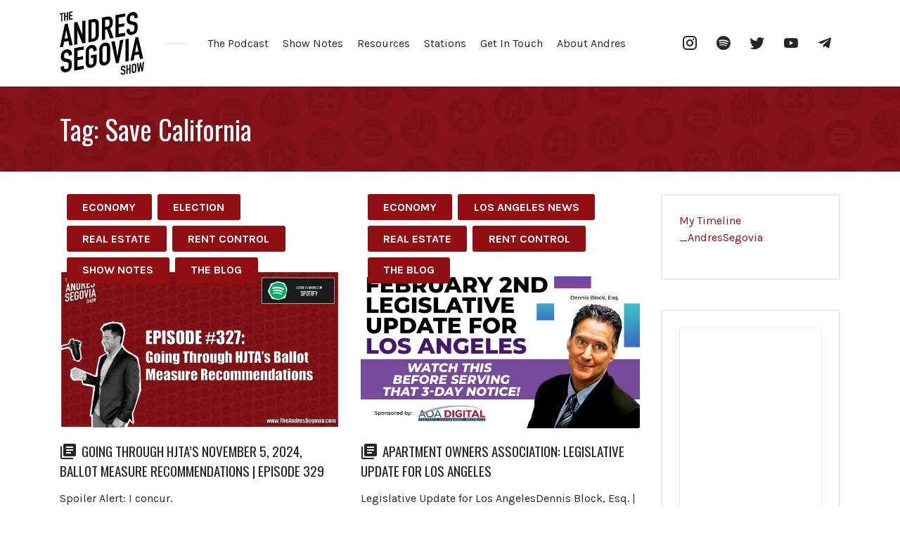

--- FILE ---
content_type: text/html; charset=UTF-8
request_url: https://theandressegovia.com/tag/save-california/
body_size: 26375
content:
<!DOCTYPE html>
<html lang="en" id="html" class="no-js">
<head>
<meta charset="UTF-8">
<meta name="viewport" content="width=device-width, initial-scale=1, shrink-to-fit=no">
<link rel="profile" href="https://gmpg.org/xfn/11">

<!-- Manifest added by SuperPWA - Progressive Web Apps Plugin For WordPress -->
<link rel="manifest" href="/superpwa-manifest.json">
<meta name="theme-color" content="#dd3333">
<meta name="mobile-web-app-capable" content="yes">
<meta name="apple-touch-fullscreen" content="yes">
<meta name="apple-mobile-web-app-title" content="The Andres Segovia Show">
<meta name="application-name" content="The Andres Segovia Show">
<meta name="apple-mobile-web-app-capable" content="yes">
<meta name="apple-mobile-web-app-status-bar-style" content="default">
<link rel="apple-touch-icon"  href="https://theandressegovia.com/wp-content/uploads/2021/02/testlogo_120x120-1-01.png">
<link rel="apple-touch-icon" sizes="192x192" href="https://theandressegovia.com/wp-content/uploads/2021/02/testlogo_120x120-1-01.png">
<!-- / SuperPWA.com -->
<title>Save California &#8211; The Andres Segovia Show</title>
<meta name='robots' content='max-image-preview:large' />
<link rel='dns-prefetch' href='//www.youtube.com' />
<link rel='dns-prefetch' href='//stats.wp.com' />
<link rel='dns-prefetch' href='//fonts.googleapis.com' />
<link rel='preconnect' href='//i0.wp.com' />
<link href='https://fonts.gstatic.com' crossorigin rel='preconnect' />
<link rel='preconnect' href='//c0.wp.com' />
<link rel="alternate" type="application/rss+xml" title="The Andres Segovia Show &raquo; Feed" href="https://theandressegovia.com/feed/" />
<link rel="alternate" type="application/rss+xml" title="The Andres Segovia Show &raquo; Comments Feed" href="https://theandressegovia.com/comments/feed/" />
<link rel="alternate" type="application/rss+xml" title="The Andres Segovia Show &raquo; Save California Tag Feed" href="https://theandressegovia.com/tag/save-california/feed/" />
<link rel='stylesheet' id='all-css-e14a9fe860603497b6f77e3cffaaff99' href='https://theandressegovia.com/wp-content/boost-cache/static/41d8a6cfd4.min.css' type='text/css' media='all' />
<style id='wp-block-image-inline-css'>
.wp-block-image>a,.wp-block-image>figure>a{display:inline-block}.wp-block-image img{box-sizing:border-box;height:auto;max-width:100%;vertical-align:bottom}@media not (prefers-reduced-motion){.wp-block-image img.hide{visibility:hidden}.wp-block-image img.show{animation:show-content-image .4s}}.wp-block-image[style*=border-radius] img,.wp-block-image[style*=border-radius]>a{border-radius:inherit}.wp-block-image.has-custom-border img{box-sizing:border-box}.wp-block-image.aligncenter{text-align:center}.wp-block-image.alignfull>a,.wp-block-image.alignwide>a{width:100%}.wp-block-image.alignfull img,.wp-block-image.alignwide img{height:auto;width:100%}.wp-block-image .aligncenter,.wp-block-image .alignleft,.wp-block-image .alignright,.wp-block-image.aligncenter,.wp-block-image.alignleft,.wp-block-image.alignright{display:table}.wp-block-image .aligncenter>figcaption,.wp-block-image .alignleft>figcaption,.wp-block-image .alignright>figcaption,.wp-block-image.aligncenter>figcaption,.wp-block-image.alignleft>figcaption,.wp-block-image.alignright>figcaption{caption-side:bottom;display:table-caption}.wp-block-image .alignleft{float:left;margin:.5em 1em .5em 0}.wp-block-image .alignright{float:right;margin:.5em 0 .5em 1em}.wp-block-image .aligncenter{margin-left:auto;margin-right:auto}.wp-block-image :where(figcaption){margin-bottom:1em;margin-top:.5em}.wp-block-image.is-style-circle-mask img{border-radius:9999px}@supports ((-webkit-mask-image:none) or (mask-image:none)) or (-webkit-mask-image:none){.wp-block-image.is-style-circle-mask img{border-radius:0;-webkit-mask-image:url('data:image/svg+xml;utf8,<svg viewBox="0 0 100 100" xmlns="http://www.w3.org/2000/svg"><circle cx="50" cy="50" r="50"/></svg>');mask-image:url('data:image/svg+xml;utf8,<svg viewBox="0 0 100 100" xmlns="http://www.w3.org/2000/svg"><circle cx="50" cy="50" r="50"/></svg>');mask-mode:alpha;-webkit-mask-position:center;mask-position:center;-webkit-mask-repeat:no-repeat;mask-repeat:no-repeat;-webkit-mask-size:contain;mask-size:contain}}:root :where(.wp-block-image.is-style-rounded img,.wp-block-image .is-style-rounded img){border-radius:9999px}.wp-block-image figure{margin:0}.wp-lightbox-container{display:flex;flex-direction:column;position:relative}.wp-lightbox-container img{cursor:zoom-in}.wp-lightbox-container img:hover+button{opacity:1}.wp-lightbox-container button{align-items:center;backdrop-filter:blur(16px) saturate(180%);background-color:#5a5a5a40;border:none;border-radius:4px;cursor:zoom-in;display:flex;height:20px;justify-content:center;opacity:0;padding:0;position:absolute;right:16px;text-align:center;top:16px;width:20px;z-index:100}@media not (prefers-reduced-motion){.wp-lightbox-container button{transition:opacity .2s ease}}.wp-lightbox-container button:focus-visible{outline:3px auto #5a5a5a40;outline:3px auto -webkit-focus-ring-color;outline-offset:3px}.wp-lightbox-container button:hover{cursor:pointer;opacity:1}.wp-lightbox-container button:focus{opacity:1}.wp-lightbox-container button:focus,.wp-lightbox-container button:hover,.wp-lightbox-container button:not(:hover):not(:active):not(.has-background){background-color:#5a5a5a40;border:none}.wp-lightbox-overlay{box-sizing:border-box;cursor:zoom-out;height:100vh;left:0;overflow:hidden;position:fixed;top:0;visibility:hidden;width:100%;z-index:100000}.wp-lightbox-overlay .close-button{align-items:center;cursor:pointer;display:flex;justify-content:center;min-height:40px;min-width:40px;padding:0;position:absolute;right:calc(env(safe-area-inset-right) + 16px);top:calc(env(safe-area-inset-top) + 16px);z-index:5000000}.wp-lightbox-overlay .close-button:focus,.wp-lightbox-overlay .close-button:hover,.wp-lightbox-overlay .close-button:not(:hover):not(:active):not(.has-background){background:none;border:none}.wp-lightbox-overlay .lightbox-image-container{height:var(--wp--lightbox-container-height);left:50%;overflow:hidden;position:absolute;top:50%;transform:translate(-50%,-50%);transform-origin:top left;width:var(--wp--lightbox-container-width);z-index:9999999999}.wp-lightbox-overlay .wp-block-image{align-items:center;box-sizing:border-box;display:flex;height:100%;justify-content:center;margin:0;position:relative;transform-origin:0 0;width:100%;z-index:3000000}.wp-lightbox-overlay .wp-block-image img{height:var(--wp--lightbox-image-height);min-height:var(--wp--lightbox-image-height);min-width:var(--wp--lightbox-image-width);width:var(--wp--lightbox-image-width)}.wp-lightbox-overlay .wp-block-image figcaption{display:none}.wp-lightbox-overlay button{background:none;border:none}.wp-lightbox-overlay .scrim{background-color:#fff;height:100%;opacity:.9;position:absolute;width:100%;z-index:2000000}.wp-lightbox-overlay.active{visibility:visible}@media not (prefers-reduced-motion){.wp-lightbox-overlay.active{animation:turn-on-visibility .25s both}.wp-lightbox-overlay.active img{animation:turn-on-visibility .35s both}.wp-lightbox-overlay.show-closing-animation:not(.active){animation:turn-off-visibility .35s both}.wp-lightbox-overlay.show-closing-animation:not(.active) img{animation:turn-off-visibility .25s both}.wp-lightbox-overlay.zoom.active{animation:none;opacity:1;visibility:visible}.wp-lightbox-overlay.zoom.active .lightbox-image-container{animation:lightbox-zoom-in .4s}.wp-lightbox-overlay.zoom.active .lightbox-image-container img{animation:none}.wp-lightbox-overlay.zoom.active .scrim{animation:turn-on-visibility .4s forwards}.wp-lightbox-overlay.zoom.show-closing-animation:not(.active){animation:none}.wp-lightbox-overlay.zoom.show-closing-animation:not(.active) .lightbox-image-container{animation:lightbox-zoom-out .4s}.wp-lightbox-overlay.zoom.show-closing-animation:not(.active) .lightbox-image-container img{animation:none}.wp-lightbox-overlay.zoom.show-closing-animation:not(.active) .scrim{animation:turn-off-visibility .4s forwards}}@keyframes show-content-image{0%{visibility:hidden}99%{visibility:hidden}to{visibility:visible}}@keyframes turn-on-visibility{0%{opacity:0}to{opacity:1}}@keyframes turn-off-visibility{0%{opacity:1;visibility:visible}99%{opacity:0;visibility:visible}to{opacity:0;visibility:hidden}}@keyframes lightbox-zoom-in{0%{transform:translate(calc((-100vw + var(--wp--lightbox-scrollbar-width))/2 + var(--wp--lightbox-initial-left-position)),calc(-50vh + var(--wp--lightbox-initial-top-position))) scale(var(--wp--lightbox-scale))}to{transform:translate(-50%,-50%) scale(1)}}@keyframes lightbox-zoom-out{0%{transform:translate(-50%,-50%) scale(1);visibility:visible}99%{visibility:visible}to{transform:translate(calc((-100vw + var(--wp--lightbox-scrollbar-width))/2 + var(--wp--lightbox-initial-left-position)),calc(-50vh + var(--wp--lightbox-initial-top-position))) scale(var(--wp--lightbox-scale));visibility:hidden}}
/*# sourceURL=https://theandressegovia.com/wp-includes/blocks/image/style.min.css */
</style>
<style id='wp-block-paragraph-inline-css'>
.is-small-text{font-size:.875em}.is-regular-text{font-size:1em}.is-large-text{font-size:2.25em}.is-larger-text{font-size:3em}.has-drop-cap:not(:focus):first-letter{float:left;font-size:8.4em;font-style:normal;font-weight:100;line-height:.68;margin:.05em .1em 0 0;text-transform:uppercase}body.rtl .has-drop-cap:not(:focus):first-letter{float:none;margin-left:.1em}p.has-drop-cap.has-background{overflow:hidden}:root :where(p.has-background){padding:1.25em 2.375em}:where(p.has-text-color:not(.has-link-color)) a{color:inherit}p.has-text-align-left[style*="writing-mode:vertical-lr"],p.has-text-align-right[style*="writing-mode:vertical-rl"]{rotate:180deg}
/*# sourceURL=https://theandressegovia.com/wp-includes/blocks/paragraph/style.min.css */
</style>
<style id='wp-block-quote-inline-css'>
.wp-block-quote{box-sizing:border-box;overflow-wrap:break-word}.wp-block-quote.is-large:where(:not(.is-style-plain)),.wp-block-quote.is-style-large:where(:not(.is-style-plain)){margin-bottom:1em;padding:0 1em}.wp-block-quote.is-large:where(:not(.is-style-plain)) p,.wp-block-quote.is-style-large:where(:not(.is-style-plain)) p{font-size:1.5em;font-style:italic;line-height:1.6}.wp-block-quote.is-large:where(:not(.is-style-plain)) cite,.wp-block-quote.is-large:where(:not(.is-style-plain)) footer,.wp-block-quote.is-style-large:where(:not(.is-style-plain)) cite,.wp-block-quote.is-style-large:where(:not(.is-style-plain)) footer{font-size:1.125em;text-align:right}.wp-block-quote>cite{display:block}
/*# sourceURL=https://theandressegovia.com/wp-includes/blocks/quote/style.min.css */
</style>
<style id='wp-block-table-inline-css'>
.wp-block-table{overflow-x:auto}.wp-block-table table{border-collapse:collapse;width:100%}.wp-block-table thead{border-bottom:3px solid}.wp-block-table tfoot{border-top:3px solid}.wp-block-table td,.wp-block-table th{border:1px solid;padding:.5em}.wp-block-table .has-fixed-layout{table-layout:fixed;width:100%}.wp-block-table .has-fixed-layout td,.wp-block-table .has-fixed-layout th{word-break:break-word}.wp-block-table.aligncenter,.wp-block-table.alignleft,.wp-block-table.alignright{display:table;width:auto}.wp-block-table.aligncenter td,.wp-block-table.aligncenter th,.wp-block-table.alignleft td,.wp-block-table.alignleft th,.wp-block-table.alignright td,.wp-block-table.alignright th{word-break:break-word}.wp-block-table .has-subtle-light-gray-background-color{background-color:#f3f4f5}.wp-block-table .has-subtle-pale-green-background-color{background-color:#e9fbe5}.wp-block-table .has-subtle-pale-blue-background-color{background-color:#e7f5fe}.wp-block-table .has-subtle-pale-pink-background-color{background-color:#fcf0ef}.wp-block-table.is-style-stripes{background-color:initial;border-collapse:inherit;border-spacing:0}.wp-block-table.is-style-stripes tbody tr:nth-child(odd){background-color:#f0f0f0}.wp-block-table.is-style-stripes.has-subtle-light-gray-background-color tbody tr:nth-child(odd){background-color:#f3f4f5}.wp-block-table.is-style-stripes.has-subtle-pale-green-background-color tbody tr:nth-child(odd){background-color:#e9fbe5}.wp-block-table.is-style-stripes.has-subtle-pale-blue-background-color tbody tr:nth-child(odd){background-color:#e7f5fe}.wp-block-table.is-style-stripes.has-subtle-pale-pink-background-color tbody tr:nth-child(odd){background-color:#fcf0ef}.wp-block-table.is-style-stripes td,.wp-block-table.is-style-stripes th{border-color:#0000}.wp-block-table.is-style-stripes{border-bottom:1px solid #f0f0f0}.wp-block-table .has-border-color td,.wp-block-table .has-border-color th,.wp-block-table .has-border-color tr,.wp-block-table .has-border-color>*{border-color:inherit}.wp-block-table table[style*=border-top-color] tr:first-child,.wp-block-table table[style*=border-top-color] tr:first-child td,.wp-block-table table[style*=border-top-color] tr:first-child th,.wp-block-table table[style*=border-top-color]>*,.wp-block-table table[style*=border-top-color]>* td,.wp-block-table table[style*=border-top-color]>* th{border-top-color:inherit}.wp-block-table table[style*=border-top-color] tr:not(:first-child){border-top-color:initial}.wp-block-table table[style*=border-right-color] td:last-child,.wp-block-table table[style*=border-right-color] th,.wp-block-table table[style*=border-right-color] tr,.wp-block-table table[style*=border-right-color]>*{border-right-color:inherit}.wp-block-table table[style*=border-bottom-color] tr:last-child,.wp-block-table table[style*=border-bottom-color] tr:last-child td,.wp-block-table table[style*=border-bottom-color] tr:last-child th,.wp-block-table table[style*=border-bottom-color]>*,.wp-block-table table[style*=border-bottom-color]>* td,.wp-block-table table[style*=border-bottom-color]>* th{border-bottom-color:inherit}.wp-block-table table[style*=border-bottom-color] tr:not(:last-child){border-bottom-color:initial}.wp-block-table table[style*=border-left-color] td:first-child,.wp-block-table table[style*=border-left-color] th,.wp-block-table table[style*=border-left-color] tr,.wp-block-table table[style*=border-left-color]>*{border-left-color:inherit}.wp-block-table table[style*=border-style] td,.wp-block-table table[style*=border-style] th,.wp-block-table table[style*=border-style] tr,.wp-block-table table[style*=border-style]>*{border-style:inherit}.wp-block-table table[style*=border-width] td,.wp-block-table table[style*=border-width] th,.wp-block-table table[style*=border-width] tr,.wp-block-table table[style*=border-width]>*{border-style:inherit;border-width:inherit}
/*# sourceURL=https://theandressegovia.com/wp-includes/blocks/table/style.min.css */
</style>
<style id='global-styles-inline-css'>
:root{--wp--preset--aspect-ratio--square: 1;--wp--preset--aspect-ratio--4-3: 4/3;--wp--preset--aspect-ratio--3-4: 3/4;--wp--preset--aspect-ratio--3-2: 3/2;--wp--preset--aspect-ratio--2-3: 2/3;--wp--preset--aspect-ratio--16-9: 16/9;--wp--preset--aspect-ratio--9-16: 9/16;--wp--preset--color--black: #000000;--wp--preset--color--cyan-bluish-gray: #abb8c3;--wp--preset--color--white: #ffffff;--wp--preset--color--pale-pink: #f78da7;--wp--preset--color--vivid-red: #cf2e2e;--wp--preset--color--luminous-vivid-orange: #ff6900;--wp--preset--color--luminous-vivid-amber: #fcb900;--wp--preset--color--light-green-cyan: #7bdcb5;--wp--preset--color--vivid-green-cyan: #00d084;--wp--preset--color--pale-cyan-blue: #8ed1fc;--wp--preset--color--vivid-cyan-blue: #0693e3;--wp--preset--color--vivid-purple: #9b51e0;--wp--preset--gradient--vivid-cyan-blue-to-vivid-purple: linear-gradient(135deg,rgb(6,147,227) 0%,rgb(155,81,224) 100%);--wp--preset--gradient--light-green-cyan-to-vivid-green-cyan: linear-gradient(135deg,rgb(122,220,180) 0%,rgb(0,208,130) 100%);--wp--preset--gradient--luminous-vivid-amber-to-luminous-vivid-orange: linear-gradient(135deg,rgb(252,185,0) 0%,rgb(255,105,0) 100%);--wp--preset--gradient--luminous-vivid-orange-to-vivid-red: linear-gradient(135deg,rgb(255,105,0) 0%,rgb(207,46,46) 100%);--wp--preset--gradient--very-light-gray-to-cyan-bluish-gray: linear-gradient(135deg,rgb(238,238,238) 0%,rgb(169,184,195) 100%);--wp--preset--gradient--cool-to-warm-spectrum: linear-gradient(135deg,rgb(74,234,220) 0%,rgb(151,120,209) 20%,rgb(207,42,186) 40%,rgb(238,44,130) 60%,rgb(251,105,98) 80%,rgb(254,248,76) 100%);--wp--preset--gradient--blush-light-purple: linear-gradient(135deg,rgb(255,206,236) 0%,rgb(152,150,240) 100%);--wp--preset--gradient--blush-bordeaux: linear-gradient(135deg,rgb(254,205,165) 0%,rgb(254,45,45) 50%,rgb(107,0,62) 100%);--wp--preset--gradient--luminous-dusk: linear-gradient(135deg,rgb(255,203,112) 0%,rgb(199,81,192) 50%,rgb(65,88,208) 100%);--wp--preset--gradient--pale-ocean: linear-gradient(135deg,rgb(255,245,203) 0%,rgb(182,227,212) 50%,rgb(51,167,181) 100%);--wp--preset--gradient--electric-grass: linear-gradient(135deg,rgb(202,248,128) 0%,rgb(113,206,126) 100%);--wp--preset--gradient--midnight: linear-gradient(135deg,rgb(2,3,129) 0%,rgb(40,116,252) 100%);--wp--preset--font-size--small: 13px;--wp--preset--font-size--medium: 20px;--wp--preset--font-size--large: 36px;--wp--preset--font-size--x-large: 42px;--wp--preset--spacing--20: 0.44rem;--wp--preset--spacing--30: 0.67rem;--wp--preset--spacing--40: 1rem;--wp--preset--spacing--50: 1.5rem;--wp--preset--spacing--60: 2.25rem;--wp--preset--spacing--70: 3.38rem;--wp--preset--spacing--80: 5.06rem;--wp--preset--shadow--natural: 6px 6px 9px rgba(0, 0, 0, 0.2);--wp--preset--shadow--deep: 12px 12px 50px rgba(0, 0, 0, 0.4);--wp--preset--shadow--sharp: 6px 6px 0px rgba(0, 0, 0, 0.2);--wp--preset--shadow--outlined: 6px 6px 0px -3px rgb(255, 255, 255), 6px 6px rgb(0, 0, 0);--wp--preset--shadow--crisp: 6px 6px 0px rgb(0, 0, 0);}:where(.is-layout-flex){gap: 0.5em;}:where(.is-layout-grid){gap: 0.5em;}body .is-layout-flex{display: flex;}.is-layout-flex{flex-wrap: wrap;align-items: center;}.is-layout-flex > :is(*, div){margin: 0;}body .is-layout-grid{display: grid;}.is-layout-grid > :is(*, div){margin: 0;}:where(.wp-block-columns.is-layout-flex){gap: 2em;}:where(.wp-block-columns.is-layout-grid){gap: 2em;}:where(.wp-block-post-template.is-layout-flex){gap: 1.25em;}:where(.wp-block-post-template.is-layout-grid){gap: 1.25em;}.has-black-color{color: var(--wp--preset--color--black) !important;}.has-cyan-bluish-gray-color{color: var(--wp--preset--color--cyan-bluish-gray) !important;}.has-white-color{color: var(--wp--preset--color--white) !important;}.has-pale-pink-color{color: var(--wp--preset--color--pale-pink) !important;}.has-vivid-red-color{color: var(--wp--preset--color--vivid-red) !important;}.has-luminous-vivid-orange-color{color: var(--wp--preset--color--luminous-vivid-orange) !important;}.has-luminous-vivid-amber-color{color: var(--wp--preset--color--luminous-vivid-amber) !important;}.has-light-green-cyan-color{color: var(--wp--preset--color--light-green-cyan) !important;}.has-vivid-green-cyan-color{color: var(--wp--preset--color--vivid-green-cyan) !important;}.has-pale-cyan-blue-color{color: var(--wp--preset--color--pale-cyan-blue) !important;}.has-vivid-cyan-blue-color{color: var(--wp--preset--color--vivid-cyan-blue) !important;}.has-vivid-purple-color{color: var(--wp--preset--color--vivid-purple) !important;}.has-black-background-color{background-color: var(--wp--preset--color--black) !important;}.has-cyan-bluish-gray-background-color{background-color: var(--wp--preset--color--cyan-bluish-gray) !important;}.has-white-background-color{background-color: var(--wp--preset--color--white) !important;}.has-pale-pink-background-color{background-color: var(--wp--preset--color--pale-pink) !important;}.has-vivid-red-background-color{background-color: var(--wp--preset--color--vivid-red) !important;}.has-luminous-vivid-orange-background-color{background-color: var(--wp--preset--color--luminous-vivid-orange) !important;}.has-luminous-vivid-amber-background-color{background-color: var(--wp--preset--color--luminous-vivid-amber) !important;}.has-light-green-cyan-background-color{background-color: var(--wp--preset--color--light-green-cyan) !important;}.has-vivid-green-cyan-background-color{background-color: var(--wp--preset--color--vivid-green-cyan) !important;}.has-pale-cyan-blue-background-color{background-color: var(--wp--preset--color--pale-cyan-blue) !important;}.has-vivid-cyan-blue-background-color{background-color: var(--wp--preset--color--vivid-cyan-blue) !important;}.has-vivid-purple-background-color{background-color: var(--wp--preset--color--vivid-purple) !important;}.has-black-border-color{border-color: var(--wp--preset--color--black) !important;}.has-cyan-bluish-gray-border-color{border-color: var(--wp--preset--color--cyan-bluish-gray) !important;}.has-white-border-color{border-color: var(--wp--preset--color--white) !important;}.has-pale-pink-border-color{border-color: var(--wp--preset--color--pale-pink) !important;}.has-vivid-red-border-color{border-color: var(--wp--preset--color--vivid-red) !important;}.has-luminous-vivid-orange-border-color{border-color: var(--wp--preset--color--luminous-vivid-orange) !important;}.has-luminous-vivid-amber-border-color{border-color: var(--wp--preset--color--luminous-vivid-amber) !important;}.has-light-green-cyan-border-color{border-color: var(--wp--preset--color--light-green-cyan) !important;}.has-vivid-green-cyan-border-color{border-color: var(--wp--preset--color--vivid-green-cyan) !important;}.has-pale-cyan-blue-border-color{border-color: var(--wp--preset--color--pale-cyan-blue) !important;}.has-vivid-cyan-blue-border-color{border-color: var(--wp--preset--color--vivid-cyan-blue) !important;}.has-vivid-purple-border-color{border-color: var(--wp--preset--color--vivid-purple) !important;}.has-vivid-cyan-blue-to-vivid-purple-gradient-background{background: var(--wp--preset--gradient--vivid-cyan-blue-to-vivid-purple) !important;}.has-light-green-cyan-to-vivid-green-cyan-gradient-background{background: var(--wp--preset--gradient--light-green-cyan-to-vivid-green-cyan) !important;}.has-luminous-vivid-amber-to-luminous-vivid-orange-gradient-background{background: var(--wp--preset--gradient--luminous-vivid-amber-to-luminous-vivid-orange) !important;}.has-luminous-vivid-orange-to-vivid-red-gradient-background{background: var(--wp--preset--gradient--luminous-vivid-orange-to-vivid-red) !important;}.has-very-light-gray-to-cyan-bluish-gray-gradient-background{background: var(--wp--preset--gradient--very-light-gray-to-cyan-bluish-gray) !important;}.has-cool-to-warm-spectrum-gradient-background{background: var(--wp--preset--gradient--cool-to-warm-spectrum) !important;}.has-blush-light-purple-gradient-background{background: var(--wp--preset--gradient--blush-light-purple) !important;}.has-blush-bordeaux-gradient-background{background: var(--wp--preset--gradient--blush-bordeaux) !important;}.has-luminous-dusk-gradient-background{background: var(--wp--preset--gradient--luminous-dusk) !important;}.has-pale-ocean-gradient-background{background: var(--wp--preset--gradient--pale-ocean) !important;}.has-electric-grass-gradient-background{background: var(--wp--preset--gradient--electric-grass) !important;}.has-midnight-gradient-background{background: var(--wp--preset--gradient--midnight) !important;}.has-small-font-size{font-size: var(--wp--preset--font-size--small) !important;}.has-medium-font-size{font-size: var(--wp--preset--font-size--medium) !important;}.has-large-font-size{font-size: var(--wp--preset--font-size--large) !important;}.has-x-large-font-size{font-size: var(--wp--preset--font-size--x-large) !important;}
/*# sourceURL=global-styles-inline-css */
</style>

<style id='streamweasels-youtube-inline-css'>

					:root {
						--yt-max-width : none;
						--yt-tile-bg-colour : #F7F7F8;
						--yt-tile-title-colour :#1F1F23;            
						--yt-tile-subtitle-colour: #53535F;
						--yt-tile-rounded-corners: 0;
						--yt-tile-column-count: 4;
						--yt-tile-column-spacing: 10;
						--yt-hover-colour: #FF0000;
						--yt-logo-bg-colour: #fff;
						--yt-logo-border-colour: #fff;
						--yt-feature-controls-bg-colour: #000;
						--yt-feature-controls-arrow-colour: #fff;		
						--yt-showcase-controls-bg-colour: #000;
						--yt-showcase-controls-arrow-colour: #fff;
						--yt-status-vertical-distance: 25;
						--yt-status-horizontal-distance: 25;
						--yt-status-logo-accent-colour: #6441A4;
						--yt-status-logo-background-colour: #6441A4;
						--yt-status-carousel-background-colour: #fff;
						--yt-status-carousel-arrow-colour: #000;																
					}
				
/*# sourceURL=streamweasels-youtube-inline-css */
</style>
<style id='castilo-style-inline-css'>
.featured-content { background-image: url('https://theandressegovia.com/wp-content/uploads/2022/06/cropped-header_bg.jpg'); } @media (min-width: 768px) { .featured-content { background-image: url('https://i0.wp.com/theandressegovia.com/wp-content/uploads/2022/06/cropped-header_bg.jpg?fit=768%2C427&amp;ssl=1'); } } @media (min-width: 992px) { .featured-content { background-image: url('https://i0.wp.com/theandressegovia.com/wp-content/uploads/2022/06/cropped-header_bg.jpg?fit=825%2C458&amp;ssl=1'); } } @media (min-width: 1200px) { .featured-content { background-image: url('https://i0.wp.com/theandressegovia.com/wp-content/uploads/2022/06/cropped-header_bg.jpg?fit=2000%2C1111&amp;ssl=1'); } } .featured-content:after { opacity: 0; } a, a:hover, .add-separator em, .button-color, button.button-color, input[type="button"].button-color, input[type="reset"].button-color, input[type="submit"].button-color, .widget ul a:hover, .widget ul a:focus, .widget ul .current-cat:before, .widget ul .current-cat > a, #site-menu .current-menu-item > a, .social-navigation a:hover, .social-navigation a:focus, .share-entry .share-links a:hover, .share-entry .share-links a:focus { color: #910e12; } .button-color, button.button-color, input[type="button"].button-color, input[type="reset"].button-color, input[type="submit"].button-color, .button-color:hover, button.button-color:hover, input[type="button"].button-color:hover, input[type="reset"].button-color:hover, input[type="submit"].button-color:hover, .button-color:focus, button.button-color:focus, input[type="button"].button-color:focus, input[type="reset"].button-color:focus, input[type="submit"].button-color:focus, .button-color.button-filled, button.button-color.button-filled, input[type="button"].button-color.button-filled, input[type="reset"].button-color.button-filled, input[type="submit"].button-color.button-filled, .button-color:focus,button.button-color:focus, input[type="button"].button-color:focus, input[type="reset"].button-color:focus, input[type="submit"].button-color:focus,.pagination .page-numbers.current { border-color: #910e12; } .add-separator span:after, .button-color:hover, button.button-color:hover, input[type="button"].button-color:hover, input[type="reset"].button-color:hover, input[type="submit"].button-color:hover, .button-color:focus, button.button-color:focus, input[type="button"].button-color:focus, input[type="reset"].button-color:focus, input[type="submit"].button-color:focus, .button-color.button-filled, button.button-color.button-filled, input[type="button"].button-color.button-filled, input[type="reset"].button-color.button-filled, input[type="submit"].button-color.button-filled, .button-color:focus,button.button-color:focus, input[type="button"].button-color:focus, input[type="reset"].button-color:focus, input[type="submit"].button-color:focus,.pagination .page-numbers.current, .categories a { background-color: #910e12; } html body #content .castilo-mejs-container .mejs-playpause-button.mejs-pause > button, html body .featured-content .castilo-mejs-container .mejs-playpause-button > button { background: #910e12; } .mejs-video.castilo-mejs-container .mejs-captions-selected, .mejs-video.castilo-mejs-container .mejs-chapters-selected { color: #910e12; } @media (min-width: 992px) { .features .features-list li:hover .feature-icon { background-color: #910e12; } } footer.sales-box { background-image: url(https://theandressegovia.com/wp-content/uploads/2022/03/Background-TNR.png); } footer.sales-box:after { opacity: 0.85; }
/*# sourceURL=castilo-style-inline-css */
</style>
<style id='heateor_sss_frontend_css-inline-css'>
.heateor_sss_button_instagram span.heateor_sss_svg,a.heateor_sss_instagram span.heateor_sss_svg{background:radial-gradient(circle at 30% 107%,#fdf497 0,#fdf497 5%,#fd5949 45%,#d6249f 60%,#285aeb 90%)}.heateor_sss_horizontal_sharing .heateor_sss_svg,.heateor_sss_standard_follow_icons_container .heateor_sss_svg{color:#fff;border-width:0px;border-style:solid;border-color:transparent}.heateor_sss_horizontal_sharing .heateorSssTCBackground{color:#666}.heateor_sss_horizontal_sharing span.heateor_sss_svg:hover,.heateor_sss_standard_follow_icons_container span.heateor_sss_svg:hover{border-color:transparent;}.heateor_sss_vertical_sharing span.heateor_sss_svg,.heateor_sss_floating_follow_icons_container span.heateor_sss_svg{color:#fff;border-width:0px;border-style:solid;border-color:transparent;}.heateor_sss_vertical_sharing .heateorSssTCBackground{color:#666;}.heateor_sss_vertical_sharing span.heateor_sss_svg:hover,.heateor_sss_floating_follow_icons_container span.heateor_sss_svg:hover{border-color:transparent;}@media screen and (max-width:783px) {.heateor_sss_vertical_sharing{display:none!important}}
/*# sourceURL=heateor_sss_frontend_css-inline-css */
</style>
<style id='wp-img-auto-sizes-contain-inline-css'>
img:is([sizes=auto i],[sizes^="auto," i]){contain-intrinsic-size:3000px 1500px}
/*# sourceURL=wp-img-auto-sizes-contain-inline-css */
</style>
<style id='wp-emoji-styles-inline-css'>

	img.wp-smiley, img.emoji {
		display: inline !important;
		border: none !important;
		box-shadow: none !important;
		height: 1em !important;
		width: 1em !important;
		margin: 0 0.07em !important;
		vertical-align: -0.1em !important;
		background: none !important;
		padding: 0 !important;
	}
/*# sourceURL=wp-emoji-styles-inline-css */
</style>
<style id='classic-theme-styles-inline-css'>
/*! This file is auto-generated */
.wp-block-button__link{color:#fff;background-color:#32373c;border-radius:9999px;box-shadow:none;text-decoration:none;padding:calc(.667em + 2px) calc(1.333em + 2px);font-size:1.125em}.wp-block-file__button{background:#32373c;color:#fff;text-decoration:none}
/*# sourceURL=/wp-includes/css/classic-themes.min.css */
</style>
<link rel='stylesheet' id='dashicons-css' href='https://theandressegovia.com/wp-includes/css/dashicons.min.css?ver=6.9' media='all' />
<link rel='stylesheet' id='castilo-fonts-css' href='https://fonts.googleapis.com/css?family=Oswald%3A300%2C400%7CKarla%3A400%2C400italic%2C700&#038;subset=latin%2Clatin-ext' media='all' />
<script type="text/javascript" src="https://theandressegovia.com/wp-includes/js/jquery/jquery.min.js?ver=3.7.1" id="jquery-core-js"></script>
<script type='text/javascript' src='https://theandressegovia.com/wp-includes/js/jquery/jquery-migrate.min.js?m=1686289764'></script>
<script type="text/javascript" src="https://www.youtube.com/iframe_api?ver=6.9" id="youTube-API-js"></script>
<script type='text/javascript' src='https://theandressegovia.com/wp-content/boost-cache/static/9f29e09899.min.js'></script>
<link rel="https://api.w.org/" href="https://theandressegovia.com/wp-json/" /><link rel="alternate" title="JSON" type="application/json" href="https://theandressegovia.com/wp-json/wp/v2/tags/253" /><link rel="EditURI" type="application/rsd+xml" title="RSD" href="https://theandressegovia.com/xmlrpc.php?rsd" />
<meta name="generator" content="WordPress 6.9" />
  <script src="https://cdn.onesignal.com/sdks/web/v16/OneSignalSDK.page.js" defer></script>
  <script>
          window.OneSignalDeferred = window.OneSignalDeferred || [];
          OneSignalDeferred.push(async function(OneSignal) {
            await OneSignal.init({
              appId: "8190f550-a29b-482a-a7e5-c437d06dc25a",
              serviceWorkerOverrideForTypical: true,
              path: "https://theandressegovia.com/wp-content/plugins/onesignal-free-web-push-notifications/sdk_files/",
              serviceWorkerParam: { scope: "/wp-content/plugins/onesignal-free-web-push-notifications/sdk_files/push/onesignal/" },
              serviceWorkerPath: "OneSignalSDKWorker.js",
            });
          });

          // Unregister the legacy OneSignal service worker to prevent scope conflicts
          if (navigator.serviceWorker) {
            navigator.serviceWorker.getRegistrations().then((registrations) => {
              // Iterate through all registered service workers
              registrations.forEach((registration) => {
                // Check the script URL to identify the specific service worker
                if (registration.active && registration.active.scriptURL.includes('OneSignalSDKWorker.js.php')) {
                  // Unregister the service worker
                  registration.unregister().then((success) => {
                    if (success) {
                      console.log('OneSignalSW: Successfully unregistered:', registration.active.scriptURL);
                    } else {
                      console.log('OneSignalSW: Failed to unregister:', registration.active.scriptURL);
                    }
                  });
                }
              });
            }).catch((error) => {
              console.error('Error fetching service worker registrations:', error);
            });
        }
        </script>
<link rel="alternate" type="application/rss+xml" title="The Andres Segovia Show &raquo; RSS Feed" href="https://theandressegovia.com/feed/podcast" />
	<style>img#wpstats{display:none}</style>
		
<link rel="alternate" title="ActivityPub (JSON)" type="application/activity+json" href="https://theandressegovia.com/?term_id=253" />

<!-- Jetpack Open Graph Tags -->
<meta property="og:type" content="website" />
<meta property="og:title" content="Save California &#8211; The Andres Segovia Show" />
<meta property="og:url" content="https://theandressegovia.com/tag/save-california/" />
<meta property="og:site_name" content="The Andres Segovia Show" />
<meta property="og:image" content="https://i0.wp.com/theandressegovia.com/wp-content/uploads/2021/02/cropped-testlogo_120x120-1-01.png?fit=512%2C512&#038;ssl=1" />
<meta property="og:image:width" content="512" />
<meta property="og:image:height" content="512" />
<meta property="og:image:alt" content="" />
<meta name="twitter:site" content="@_AndresSegovia" />

<!-- End Jetpack Open Graph Tags -->
<link rel="icon" href="https://i0.wp.com/theandressegovia.com/wp-content/uploads/2021/02/cropped-testlogo_120x120-1-01.png?fit=32%2C32&#038;ssl=1" sizes="32x32" />
<link rel="icon" href="https://i0.wp.com/theandressegovia.com/wp-content/uploads/2021/02/cropped-testlogo_120x120-1-01.png?fit=192%2C192&#038;ssl=1" sizes="192x192" />
<meta name="msapplication-TileImage" content="https://i0.wp.com/theandressegovia.com/wp-content/uploads/2021/02/cropped-testlogo_120x120-1-01.png?fit=270%2C270&#038;ssl=1" />
		<style type="text/css" id="wp-custom-css">
			#sidebar .widget_text {
	text-align: center;
	border-color: #262626;
	background-color: #caebf2;
}		</style>
		<link rel='stylesheet' id='all-css-b6ed7c741479f244bd164ea2edbc36ab' href='https://theandressegovia.com/wp-content/boost-cache/static/9e8c718ed8.min.css' type='text/css' media='all' />
</head>
<body class="archive tag tag-save-california tag-253 wp-custom-logo wp-theme-castilo navbar-sticky has-sidebar">

	
	<header id="top" class="navbar">
		<div class="container">
			<div class="row align-items-center">
				
<div class="site-title col col-lg-auto order-first">

			<h1 itemscope itemtype="https://schema.org/Brand"><a href="https://theandressegovia.com/" class="custom-logo-link" rel="home"><img width="120" height="91" src="https://theandressegovia.com/wp-content/uploads/2019/03/testlogo10-03.svg" class="custom-logo" alt="The Andres Segovia Show" decoding="async" data-attachment-id="899" data-permalink="https://theandressegovia.com/testlogo10-03/" data-orig-file="https://theandressegovia.com/wp-content/uploads/2019/03/testlogo10-03.svg" data-orig-size="120,91" data-comments-opened="1" data-image-meta="[]" data-image-title="testlogo10-03" data-image-description="" data-image-caption="" data-medium-file="https://theandressegovia.com/wp-content/uploads/2019/03/testlogo10-03.svg" data-large-file="https://theandressegovia.com/wp-content/uploads/2019/03/testlogo10-03.svg" /></a></h1>
		
			<p class="site-description screen-reader-text">Coffee. Tech. Real Estate.</p>
	
	
</div>
	<nav id="site-menu" class="col-12 col-lg order-3 order-sm-4 order-lg-2">
		<ul id="menu-top-menu" class="menu"><li id="menu-item-7980" class="menu-item menu-item-type-post_type menu-item-object-page menu-item-home menu-item-has-children menu-item-7980"><a href="https://theandressegovia.com/">The Podcast</a><a href="#" class="menu-expand"><span class="screen-reader-text">Toggle child menu</span></a><ul class="sub-menu"><li id="menu-item-4256" class="menu-item menu-item-type-post_type menu-item-object-page menu-item-4256"><a href="https://theandressegovia.com/interviews/">Interviews</a></li><li id="menu-item-7981" class="menu-item menu-item-type-post_type menu-item-object-post menu-item-7981"><a href="https://theandressegovia.com/the-blog/the-podcast/">The Library</a></li><li id="menu-item-7984" class="menu-item menu-item-type-post_type menu-item-object-page menu-item-home menu-item-7984"><a href="https://theandressegovia.com/">The Podcast</a></li><li id="menu-item-4378" class="menu-item menu-item-type-post_type menu-item-object-page menu-item-4378"><a href="https://theandressegovia.com/video/">Video Exclusives</a></li></ul></li><li id="menu-item-6818" class="menu-item menu-item-type-post_type menu-item-object-page menu-item-6818"><a href="https://theandressegovia.com/blog/">Show Notes</a></li><li id="menu-item-8983" class="menu-item menu-item-type-post_type menu-item-object-page menu-item-has-children menu-item-8983"><a href="https://theandressegovia.com/support/">Resources</a><a href="#" class="menu-expand"><span class="screen-reader-text">Toggle child menu</span></a><ul class="sub-menu"><li id="menu-item-6852" class="menu-item menu-item-type-custom menu-item-object-custom menu-item-6852"><a href="https://theandressegoviashow.locals.com/upost/1399657/welcome">Locals</a></li><li id="menu-item-8984" class="menu-item menu-item-type-custom menu-item-object-custom menu-item-8984"><a href="http://segoviares.com/">Real Estate</a></li><li id="menu-item-8985" class="menu-item menu-item-type-custom menu-item-object-custom menu-item-8985"><a href="https://theandressegovia.substack.com/">Substack</a></li><li id="menu-item-8876" class="menu-item menu-item-type-post_type menu-item-object-page menu-item-8876"><a href="https://theandressegovia.com/support/">Support</a></li></ul></li><li id="menu-item-6623" class="menu-item menu-item-type-post_type menu-item-object-page menu-item-6623"><a href="https://theandressegovia.com/stations/">Stations</a></li><li id="menu-item-5907" class="menu-item menu-item-type-post_type menu-item-object-page menu-item-5907"><a href="https://theandressegovia.com/connect/">Get In Touch</a></li><li id="menu-item-379" class="menu-item menu-item-type-post_type menu-item-object-page menu-item-has-children menu-item-379"><a href="https://theandressegovia.com/my-story/">About Andres</a><a href="#" class="menu-expand"><span class="screen-reader-text">Toggle child menu</span></a><ul class="sub-menu"><li id="menu-item-5789" class="menu-item menu-item-type-post_type menu-item-object-page menu-item-5789"><a href="https://theandressegovia.com/my-story/">Origin Story</a></li><li id="menu-item-5177" class="menu-item menu-item-type-post_type menu-item-object-page menu-item-5177"><a href="https://theandressegovia.com/the-book-club/">Published Books</a></li><li id="menu-item-5788" class="menu-item menu-item-type-post_type menu-item-object-page menu-item-5788"><a href="https://theandressegovia.com/real-estate-2/">Real Estate Broker</a></li></ul></li>
</ul>	</nav>
	<nav id="social-links-menu" class="col-12 col-md-auto order-4 order-md-1 order-lg-3">
		<ul id="menu-social-links" class="social-navigation"><li id="menu-item-452" class="menu-item menu-item-type-custom menu-item-object-custom menu-item-452"><a target="_blank" href="https://www.instagram.com/theandressegovia/"><span class="screen-reader-text">Instagram</span></a></li>
<li id="menu-item-5604" class="menu-item menu-item-type-custom menu-item-object-custom menu-item-5604"><a href="https://open.spotify.com/show/7f86xkLQCCdYuQL3z7MILK"><span class="screen-reader-text">Spotify</span></a></li>
<li id="menu-item-5356" class="menu-item menu-item-type-custom menu-item-object-custom menu-item-5356"><a target="_blank" href="https://twitter.com/_AndresSegovia/"><span class="screen-reader-text">Twitter</span></a></li>
<li id="menu-item-151" class="menu-item menu-item-type-custom menu-item-object-custom menu-item-151"><a target="_blank" href="https://youtube.com/@TheAndresSegovia" title="YouTube Channel"><span class="screen-reader-text">YouTube</span></a></li>
<li id="menu-item-5640" class="menu-item menu-item-type-custom menu-item-object-custom menu-item-5640"><a href="https://t.me/theandressegovia"><span class="screen-reader-text">Telegram</span></a></li>
</ul>	</nav>
	<div class="site-menu-toggle col-auto order-2 order-sm-3">
		<a href="#site-menu">
			<span class="screen-reader-text">Toggle navigation</span>
		</a>
	</div>
			</div>
		</div>
	</header>

	
<header id="featured" class="featured-content padding-top-bottom">
	<div class="container">
		<div class="row align-items-center">
												<div class="col-12 col-md">
						<h2 class="entry-title">Tag: <span>Save California</span></h2>					</div>
					<div class="col-12 col-md-auto entry-description">
											</div>
										</div>
	</div>

	</header>

	
<main id="content" class="padding-top-bottom">
	<div class="container">
		<div class="row">
			<div class="col-12 col-md-8 col-lg-9">

				
					<div class="post-listing">
						<div class="row masonry-grid">
							
								<div class="col-12 col-lg-6 grid-item">
									
<article id="post-8973" class="entry entry-post post-8973 post type-post status-publish format-standard has-post-thumbnail hentry category-econ category-election category-real-estate category-rent-control category-show-notes category-the-blog tag-save-california tag-the-andres-segovia">

			<div class="categories">
			<span class="screen-reader-text">Posted in:</span>
			<a href="https://theandressegovia.com/category/the-blog/econ/" rel="category tag">Economy</a><span> </span><a href="https://theandressegovia.com/category/the-blog/election/" rel="category tag">Election</a><span> </span><a href="https://theandressegovia.com/category/the-blog/real-estate/" rel="category tag">Real Estate</a><span> </span><a href="https://theandressegovia.com/category/the-blog/rent-control/" rel="category tag">Rent Control</a><span> </span><a href="https://theandressegovia.com/category/the-blog/show-notes/" rel="category tag">Show Notes</a><span> </span><a href="https://theandressegovia.com/category/the-blog/" rel="category tag">The Blog</a>		</div>
	
			<div class="entry-media entry-image">
			<a href="https://theandressegovia.com/the-blog/going-through-hjtas-november-5-2024-ballot-measure-recommendations-episode-327/">
				<img width="825" height="464" src="https://i0.wp.com/theandressegovia.com/wp-content/uploads/2024/09/327.png?fit=825%2C464&amp;ssl=1" class="attachment-large size-large wp-post-image" alt="" decoding="async" srcset="https://i0.wp.com/theandressegovia.com/wp-content/uploads/2024/09/327.png?w=1280&amp;ssl=1 1280w, https://i0.wp.com/theandressegovia.com/wp-content/uploads/2024/09/327.png?resize=150%2C84&amp;ssl=1 150w, https://i0.wp.com/theandressegovia.com/wp-content/uploads/2024/09/327.png?resize=768%2C432&amp;ssl=1 768w" sizes="(max-width: 825px) 100vw, 825px" data-attachment-id="8978" data-permalink="https://theandressegovia.com/the-blog/going-through-hjtas-november-5-2024-ballot-measure-recommendations-episode-327/attachment/327/" data-orig-file="https://i0.wp.com/theandressegovia.com/wp-content/uploads/2024/09/327.png?fit=1280%2C720&amp;ssl=1" data-orig-size="1280,720" data-comments-opened="0" data-image-meta="{&quot;aperture&quot;:&quot;0&quot;,&quot;credit&quot;:&quot;&quot;,&quot;camera&quot;:&quot;&quot;,&quot;caption&quot;:&quot;&quot;,&quot;created_timestamp&quot;:&quot;0&quot;,&quot;copyright&quot;:&quot;&quot;,&quot;focal_length&quot;:&quot;0&quot;,&quot;iso&quot;:&quot;0&quot;,&quot;shutter_speed&quot;:&quot;0&quot;,&quot;title&quot;:&quot;&quot;,&quot;orientation&quot;:&quot;0&quot;}" data-image-title="327" data-image-description="" data-image-caption="" data-medium-file="https://i0.wp.com/theandressegovia.com/wp-content/uploads/2024/09/327.png?fit=1280%2C720&amp;ssl=1" data-large-file="https://i0.wp.com/theandressegovia.com/wp-content/uploads/2024/09/327.png?fit=825%2C464&amp;ssl=1" />			</a>
		</div>
	
			<header class="entry-header">
			<h2 class="entry-title"><a href="https://theandressegovia.com/the-blog/going-through-hjtas-november-5-2024-ballot-measure-recommendations-episode-327/" rel="bookmark">Going Through HJTA&#8217;s November 5, 2024, Ballot Measure Recommendations | Episode 329</a></h2>		</header>
	
	<div class="entry-content">
		<p>Spoiler Alert: I concur.</p>
<p>NO on 2, 4, 5, 6, 32, 33<br />
YES on 34, 36.<br />
*HJTA takes no position on 3, 35.</p>
<p>Source: https://www.hjta.org/hjta-ballot-measure-recommendations/</p>
<p>Save California recommends to Vote NO on Propositions 3 &#038; 35.</p>
<a href="https://theandressegovia.com/the-blog/going-through-hjtas-november-5-2024-ballot-measure-recommendations-episode-327/" class="read-more">Read more <span class="mdi mdi-trending-neutral"></span></a>	</div>

	
</article>
								</div>

								
								<div class="col-12 col-lg-6 grid-item">
									
<article id="post-6569" class="entry entry-post post-6569 post type-post status-publish format-standard has-post-thumbnail hentry category-econ category-la-news category-real-estate category-rent-control category-the-blog tag-aoausa tag-save-california tag-the-andres-segovia">

			<div class="categories">
			<span class="screen-reader-text">Posted in:</span>
			<a href="https://theandressegovia.com/category/the-blog/econ/" rel="category tag">Economy</a><span> </span><a href="https://theandressegovia.com/category/the-blog/la-news/" rel="category tag">Los Angeles News</a><span> </span><a href="https://theandressegovia.com/category/the-blog/real-estate/" rel="category tag">Real Estate</a><span> </span><a href="https://theandressegovia.com/category/the-blog/rent-control/" rel="category tag">Rent Control</a><span> </span><a href="https://theandressegovia.com/category/the-blog/" rel="category tag">The Blog</a>		</div>
	
			<div class="entry-media entry-image">
			<a href="https://theandressegovia.com/the-blog/apartment-owners-association-legislative-update-for-los-angeles-2/">
				<img width="825" height="464" src="https://i0.wp.com/theandressegovia.com/wp-content/uploads/2023/02/maxresdefault-1.jpg?fit=825%2C464&amp;ssl=1" class="attachment-large size-large wp-post-image" alt="" decoding="async" loading="lazy" srcset="https://i0.wp.com/theandressegovia.com/wp-content/uploads/2023/02/maxresdefault-1.jpg?w=1280&amp;ssl=1 1280w, https://i0.wp.com/theandressegovia.com/wp-content/uploads/2023/02/maxresdefault-1.jpg?resize=150%2C84&amp;ssl=1 150w, https://i0.wp.com/theandressegovia.com/wp-content/uploads/2023/02/maxresdefault-1.jpg?resize=768%2C432&amp;ssl=1 768w" sizes="auto, (max-width: 825px) 100vw, 825px" data-attachment-id="6595" data-permalink="https://theandressegovia.com/the-blog/apartment-owners-association-legislative-update-for-los-angeles-2/attachment/maxresdefault-10/" data-orig-file="https://i0.wp.com/theandressegovia.com/wp-content/uploads/2023/02/maxresdefault-1.jpg?fit=1280%2C720&amp;ssl=1" data-orig-size="1280,720" data-comments-opened="0" data-image-meta="{&quot;aperture&quot;:&quot;0&quot;,&quot;credit&quot;:&quot;&quot;,&quot;camera&quot;:&quot;&quot;,&quot;caption&quot;:&quot;&quot;,&quot;created_timestamp&quot;:&quot;0&quot;,&quot;copyright&quot;:&quot;&quot;,&quot;focal_length&quot;:&quot;0&quot;,&quot;iso&quot;:&quot;0&quot;,&quot;shutter_speed&quot;:&quot;0&quot;,&quot;title&quot;:&quot;&quot;,&quot;orientation&quot;:&quot;0&quot;}" data-image-title="maxresdefault" data-image-description="" data-image-caption="" data-medium-file="https://i0.wp.com/theandressegovia.com/wp-content/uploads/2023/02/maxresdefault-1.jpg?fit=1280%2C720&amp;ssl=1" data-large-file="https://i0.wp.com/theandressegovia.com/wp-content/uploads/2023/02/maxresdefault-1.jpg?fit=825%2C464&amp;ssl=1" />			</a>
		</div>
	
			<header class="entry-header">
			<h2 class="entry-title"><a href="https://theandressegovia.com/the-blog/apartment-owners-association-legislative-update-for-los-angeles-2/" rel="bookmark">APARTMENT OWNERS ASSOCIATION: Legislative Update for Los Angeles</a></h2>		</header>
	
	<div class="entry-content">
		<p>Legislative Update for Los AngelesDennis Block, Esq. | The Law Firm of Dennis Block and Associates</p>
<a href="https://theandressegovia.com/the-blog/apartment-owners-association-legislative-update-for-los-angeles-2/" class="read-more">Read more <span class="mdi mdi-trending-neutral"></span></a>	</div>

	
</article>
								</div>

								
								<div class="col-12 col-lg-6 grid-item">
									
<article id="post-6561" class="entry entry-post post-6561 post type-post status-publish format-standard has-post-thumbnail hentry category-the-blog tag-california-insider tag-fix-california tag-save-california tag-the-andres-segovia">

			<div class="categories">
			<span class="screen-reader-text">Posted in:</span>
			<a href="https://theandressegovia.com/category/the-blog/" rel="category tag">The Blog</a>		</div>
	
			<div class="entry-media entry-image">
			<a href="https://theandressegovia.com/the-blog/california-insider-farmer-explains-why-california-flushes-95-rainwater-to-ocean-mark-nakata/">
				<img width="825" height="464" src="https://i0.wp.com/theandressegovia.com/wp-content/uploads/2023/02/maxresdefault.jpg?fit=825%2C464&amp;ssl=1" class="attachment-large size-large wp-post-image" alt="" decoding="async" loading="lazy" srcset="https://i0.wp.com/theandressegovia.com/wp-content/uploads/2023/02/maxresdefault.jpg?w=1280&amp;ssl=1 1280w, https://i0.wp.com/theandressegovia.com/wp-content/uploads/2023/02/maxresdefault.jpg?resize=150%2C84&amp;ssl=1 150w, https://i0.wp.com/theandressegovia.com/wp-content/uploads/2023/02/maxresdefault.jpg?resize=768%2C432&amp;ssl=1 768w" sizes="auto, (max-width: 825px) 100vw, 825px" data-attachment-id="6563" data-permalink="https://theandressegovia.com/the-blog/california-insider-farmer-explains-why-california-flushes-95-rainwater-to-ocean-mark-nakata/attachment/maxresdefault-9/" data-orig-file="https://i0.wp.com/theandressegovia.com/wp-content/uploads/2023/02/maxresdefault.jpg?fit=1280%2C720&amp;ssl=1" data-orig-size="1280,720" data-comments-opened="0" data-image-meta="{&quot;aperture&quot;:&quot;0&quot;,&quot;credit&quot;:&quot;&quot;,&quot;camera&quot;:&quot;&quot;,&quot;caption&quot;:&quot;&quot;,&quot;created_timestamp&quot;:&quot;0&quot;,&quot;copyright&quot;:&quot;&quot;,&quot;focal_length&quot;:&quot;0&quot;,&quot;iso&quot;:&quot;0&quot;,&quot;shutter_speed&quot;:&quot;0&quot;,&quot;title&quot;:&quot;&quot;,&quot;orientation&quot;:&quot;0&quot;}" data-image-title="maxresdefault" data-image-description="" data-image-caption="" data-medium-file="https://i0.wp.com/theandressegovia.com/wp-content/uploads/2023/02/maxresdefault.jpg?fit=1280%2C720&amp;ssl=1" data-large-file="https://i0.wp.com/theandressegovia.com/wp-content/uploads/2023/02/maxresdefault.jpg?fit=825%2C464&amp;ssl=1" />			</a>
		</div>
	
			<header class="entry-header">
			<h2 class="entry-title"><a href="https://theandressegovia.com/the-blog/california-insider-farmer-explains-why-california-flushes-95-rainwater-to-ocean-mark-nakata/" rel="bookmark">CALIFORNIA INSIDER: Farmer Explains Why California Flushes 95% Rainwater to Ocean | Mark Nakata</a></h2>		</header>
	
	<div class="entry-content">
		<p>Farmer Explains Why California Flushes 95% Rainwater to Ocean | Mark Nakata</p>
<a href="https://theandressegovia.com/the-blog/california-insider-farmer-explains-why-california-flushes-95-rainwater-to-ocean-mark-nakata/" class="read-more">Read more <span class="mdi mdi-trending-neutral"></span></a>	</div>

	
</article>
								</div>

								
								<div class="col-12 col-lg-6 grid-item">
									
<article id="post-6532" class="entry entry-post post-6532 post type-post status-publish format-standard has-post-thumbnail hentry category-econ category-real-estate category-save-california category-the-blog tag-california-insider tag-fix-california tag-save-california tag-the-andres-segovia">

			<div class="categories">
			<span class="screen-reader-text">Posted in:</span>
			<a href="https://theandressegovia.com/category/the-blog/econ/" rel="category tag">Economy</a><span> </span><a href="https://theandressegovia.com/category/the-blog/real-estate/" rel="category tag">Real Estate</a><span> </span><a href="https://theandressegovia.com/category/the-blog/save-california/" rel="category tag">Save California</a><span> </span><a href="https://theandressegovia.com/category/the-blog/" rel="category tag">The Blog</a>		</div>
	
			<div class="entry-media entry-image">
			<a href="https://theandressegovia.com/the-blog/larry-elder-california-wealth-tax-hits-even-if-you-leave-state/">
				<img width="825" height="464" src="https://i0.wp.com/theandressegovia.com/wp-content/uploads/2023/01/maxresdefault-2.jpg?fit=825%2C464&amp;ssl=1" class="attachment-large size-large wp-post-image" alt="" decoding="async" loading="lazy" srcset="https://i0.wp.com/theandressegovia.com/wp-content/uploads/2023/01/maxresdefault-2.jpg?w=1280&amp;ssl=1 1280w, https://i0.wp.com/theandressegovia.com/wp-content/uploads/2023/01/maxresdefault-2.jpg?resize=150%2C84&amp;ssl=1 150w, https://i0.wp.com/theandressegovia.com/wp-content/uploads/2023/01/maxresdefault-2.jpg?resize=768%2C432&amp;ssl=1 768w" sizes="auto, (max-width: 825px) 100vw, 825px" data-attachment-id="6547" data-permalink="https://theandressegovia.com/the-blog/larry-elder-california-wealth-tax-hits-even-if-you-leave-state/attachment/maxresdefault-8/" data-orig-file="https://i0.wp.com/theandressegovia.com/wp-content/uploads/2023/01/maxresdefault-2.jpg?fit=1280%2C720&amp;ssl=1" data-orig-size="1280,720" data-comments-opened="0" data-image-meta="{&quot;aperture&quot;:&quot;0&quot;,&quot;credit&quot;:&quot;&quot;,&quot;camera&quot;:&quot;&quot;,&quot;caption&quot;:&quot;&quot;,&quot;created_timestamp&quot;:&quot;0&quot;,&quot;copyright&quot;:&quot;&quot;,&quot;focal_length&quot;:&quot;0&quot;,&quot;iso&quot;:&quot;0&quot;,&quot;shutter_speed&quot;:&quot;0&quot;,&quot;title&quot;:&quot;&quot;,&quot;orientation&quot;:&quot;0&quot;}" data-image-title="maxresdefault" data-image-description="" data-image-caption="" data-medium-file="https://i0.wp.com/theandressegovia.com/wp-content/uploads/2023/01/maxresdefault-2.jpg?fit=1280%2C720&amp;ssl=1" data-large-file="https://i0.wp.com/theandressegovia.com/wp-content/uploads/2023/01/maxresdefault-2.jpg?fit=825%2C464&amp;ssl=1" />			</a>
		</div>
	
			<header class="entry-header">
			<h2 class="entry-title"><a href="https://theandressegovia.com/the-blog/larry-elder-california-wealth-tax-hits-even-if-you-leave-state/" rel="bookmark">LARRY ELDER: California Wealth Tax Hits even if You Leave State</a></h2>		</header>
	
	<div class="entry-content">
		<p>California Wealth Tax Hits even if You Leave State. 🔵 Find Larry Elder on TV: NTD.com/TV 🔵 Stay up-to-date with [&hellip;]</p>
<a href="https://theandressegovia.com/the-blog/larry-elder-california-wealth-tax-hits-even-if-you-leave-state/" class="read-more">Read more <span class="mdi mdi-trending-neutral"></span></a>	</div>

	
</article>
								</div>

								
								<div class="col-12 col-lg-6 grid-item">
									
<article id="post-6480" class="entry entry-post post-6480 post type-post status-publish format-standard has-post-thumbnail hentry category-la-news category-real-estate category-rent-control category-the-blog tag-aoausa tag-ifttt tag-save-california tag-youtube">

			<div class="categories">
			<span class="screen-reader-text">Posted in:</span>
			<a href="https://theandressegovia.com/category/the-blog/la-news/" rel="category tag">Los Angeles News</a><span> </span><a href="https://theandressegovia.com/category/the-blog/real-estate/" rel="category tag">Real Estate</a><span> </span><a href="https://theandressegovia.com/category/the-blog/rent-control/" rel="category tag">Rent Control</a><span> </span><a href="https://theandressegovia.com/category/the-blog/" rel="category tag">The Blog</a>		</div>
	
			<div class="entry-media entry-image">
			<a href="https://theandressegovia.com/the-blog/apartment-owners-association-legislative-update-for-los-angeles/">
				<img width="825" height="464" src="https://i0.wp.com/theandressegovia.com/wp-content/uploads/2023/01/maxresdefault-1.jpg?fit=825%2C464&amp;ssl=1" class="attachment-large size-large wp-post-image" alt="" decoding="async" loading="lazy" srcset="https://i0.wp.com/theandressegovia.com/wp-content/uploads/2023/01/maxresdefault-1.jpg?w=1280&amp;ssl=1 1280w, https://i0.wp.com/theandressegovia.com/wp-content/uploads/2023/01/maxresdefault-1.jpg?resize=150%2C84&amp;ssl=1 150w, https://i0.wp.com/theandressegovia.com/wp-content/uploads/2023/01/maxresdefault-1.jpg?resize=768%2C432&amp;ssl=1 768w" sizes="auto, (max-width: 825px) 100vw, 825px" data-attachment-id="6508" data-permalink="https://theandressegovia.com/the-blog/apartment-owners-association-legislative-update-for-los-angeles/attachment/maxresdefault-6/" data-orig-file="https://i0.wp.com/theandressegovia.com/wp-content/uploads/2023/01/maxresdefault-1.jpg?fit=1280%2C720&amp;ssl=1" data-orig-size="1280,720" data-comments-opened="0" data-image-meta="{&quot;aperture&quot;:&quot;0&quot;,&quot;credit&quot;:&quot;&quot;,&quot;camera&quot;:&quot;&quot;,&quot;caption&quot;:&quot;&quot;,&quot;created_timestamp&quot;:&quot;0&quot;,&quot;copyright&quot;:&quot;&quot;,&quot;focal_length&quot;:&quot;0&quot;,&quot;iso&quot;:&quot;0&quot;,&quot;shutter_speed&quot;:&quot;0&quot;,&quot;title&quot;:&quot;&quot;,&quot;orientation&quot;:&quot;0&quot;}" data-image-title="maxresdefault" data-image-description="" data-image-caption="" data-medium-file="https://i0.wp.com/theandressegovia.com/wp-content/uploads/2023/01/maxresdefault-1.jpg?fit=1280%2C720&amp;ssl=1" data-large-file="https://i0.wp.com/theandressegovia.com/wp-content/uploads/2023/01/maxresdefault-1.jpg?fit=825%2C464&amp;ssl=1" />			</a>
		</div>
	
			<header class="entry-header">
			<h2 class="entry-title"><a href="https://theandressegovia.com/the-blog/apartment-owners-association-legislative-update-for-los-angeles/" rel="bookmark">APARTMENT OWNERS ASSOCIATION: Legislative Update for Los Angeles</a></h2>		</header>
	
	<div class="entry-content">
		<p>Legislative Update for Los AngelesDennis Block | The Law Firm of Dennis Block and Associates.</p>
<a href="https://theandressegovia.com/the-blog/apartment-owners-association-legislative-update-for-los-angeles/" class="read-more">Read more <span class="mdi mdi-trending-neutral"></span></a>	</div>

	
</article>
								</div>

								
								<div class="col-12 col-lg-6 grid-item">
									
<article id="post-6148" class="entry entry-post post-6148 post type-post status-publish format-standard has-post-thumbnail hentry category-election category-la-news category-rent-control category-the-blog tag-fix-california tag-save-california">

			<div class="categories">
			<span class="screen-reader-text">Posted in:</span>
			<a href="https://theandressegovia.com/category/the-blog/election/" rel="category tag">Election</a><span> </span><a href="https://theandressegovia.com/category/the-blog/la-news/" rel="category tag">Los Angeles News</a><span> </span><a href="https://theandressegovia.com/category/the-blog/rent-control/" rel="category tag">Rent Control</a><span> </span><a href="https://theandressegovia.com/category/the-blog/" rel="category tag">The Blog</a>		</div>
	
			<div class="entry-media entry-image">
			<a href="https://theandressegovia.com/the-blog/news-alert-say-no-to-l-a-s-measures-ula-and-sp-and-no-to-pasadena-rent-control/">
				<img width="825" height="314" src="https://i0.wp.com/theandressegovia.com/wp-content/uploads/2022/10/203914215_194257669342997_1622478083466323756_n.jpg?fit=825%2C314&amp;ssl=1" class="attachment-large size-large wp-post-image" alt="" decoding="async" loading="lazy" srcset="https://i0.wp.com/theandressegovia.com/wp-content/uploads/2022/10/203914215_194257669342997_1622478083466323756_n.jpg?w=2050&amp;ssl=1 2050w, https://i0.wp.com/theandressegovia.com/wp-content/uploads/2022/10/203914215_194257669342997_1622478083466323756_n.jpg?resize=1920%2C731&amp;ssl=1 1920w, https://i0.wp.com/theandressegovia.com/wp-content/uploads/2022/10/203914215_194257669342997_1622478083466323756_n.jpg?resize=150%2C57&amp;ssl=1 150w, https://i0.wp.com/theandressegovia.com/wp-content/uploads/2022/10/203914215_194257669342997_1622478083466323756_n.jpg?resize=768%2C292&amp;ssl=1 768w, https://i0.wp.com/theandressegovia.com/wp-content/uploads/2022/10/203914215_194257669342997_1622478083466323756_n.jpg?resize=1536%2C584&amp;ssl=1 1536w, https://i0.wp.com/theandressegovia.com/wp-content/uploads/2022/10/203914215_194257669342997_1622478083466323756_n.jpg?resize=2048%2C779&amp;ssl=1 2048w, https://i0.wp.com/theandressegovia.com/wp-content/uploads/2022/10/203914215_194257669342997_1622478083466323756_n.jpg?w=1650&amp;ssl=1 1650w" sizes="auto, (max-width: 825px) 100vw, 825px" data-attachment-id="6151" data-permalink="https://theandressegovia.com/the-blog/news-alert-say-no-to-l-a-s-measures-ula-and-sp-and-no-to-pasadena-rent-control/attachment/203914215_194257669342997_1622478083466323756_n/" data-orig-file="https://i0.wp.com/theandressegovia.com/wp-content/uploads/2022/10/203914215_194257669342997_1622478083466323756_n.jpg?fit=2050%2C780&amp;ssl=1" data-orig-size="2050,780" data-comments-opened="0" data-image-meta="{&quot;aperture&quot;:&quot;0&quot;,&quot;credit&quot;:&quot;&quot;,&quot;camera&quot;:&quot;&quot;,&quot;caption&quot;:&quot;&quot;,&quot;created_timestamp&quot;:&quot;0&quot;,&quot;copyright&quot;:&quot;&quot;,&quot;focal_length&quot;:&quot;0&quot;,&quot;iso&quot;:&quot;0&quot;,&quot;shutter_speed&quot;:&quot;0&quot;,&quot;title&quot;:&quot;&quot;,&quot;orientation&quot;:&quot;0&quot;}" data-image-title="203914215_194257669342997_1622478083466323756_n" data-image-description="" data-image-caption="" data-medium-file="https://i0.wp.com/theandressegovia.com/wp-content/uploads/2022/10/203914215_194257669342997_1622478083466323756_n.jpg?fit=1920%2C731&amp;ssl=1" data-large-file="https://i0.wp.com/theandressegovia.com/wp-content/uploads/2022/10/203914215_194257669342997_1622478083466323756_n.jpg?fit=825%2C314&amp;ssl=1" />			</a>
		</div>
	
			<header class="entry-header">
			<h2 class="entry-title"><a href="https://theandressegovia.com/the-blog/news-alert-say-no-to-l-a-s-measures-ula-and-sp-and-no-to-pasadena-rent-control/" rel="bookmark">Say NO to L.A.’s Measures ULA and SP, and NO to Pasadena Rent Control!</a></h2>		</header>
	
	<div class="entry-content">
		<p>The following is a repost of the mailer received from The Brennan Law Firm. Stop the Further Spread of Rent [&hellip;]</p>
<a href="https://theandressegovia.com/the-blog/news-alert-say-no-to-l-a-s-measures-ula-and-sp-and-no-to-pasadena-rent-control/" class="read-more">Read more <span class="mdi mdi-trending-neutral"></span></a>	</div>

	
</article>
								</div>

								
								<div class="col-12 col-lg-6 grid-item">
									
<article id="post-6031" class="entry entry-post post-6031 post type-post status-publish format-standard has-post-thumbnail hentry category-election category-save-california category-the-blog tag-fix-california tag-save-california">

			<div class="categories">
			<span class="screen-reader-text">Posted in:</span>
			<a href="https://theandressegovia.com/category/the-blog/election/" rel="category tag">Election</a><span> </span><a href="https://theandressegovia.com/category/the-blog/save-california/" rel="category tag">Save California</a><span> </span><a href="https://theandressegovia.com/category/the-blog/" rel="category tag">The Blog</a>		</div>
	
			<div class="entry-media entry-image">
			<a href="https://theandressegovia.com/the-blog/california-2022-ballot-measures/">
				<img width="825" height="464" src="https://i0.wp.com/theandressegovia.com/wp-content/uploads/2022/08/maxresdefault-1.jpg?fit=825%2C464&amp;ssl=1" class="attachment-large size-large wp-post-image" alt="" decoding="async" loading="lazy" srcset="https://i0.wp.com/theandressegovia.com/wp-content/uploads/2022/08/maxresdefault-1.jpg?w=1280&amp;ssl=1 1280w, https://i0.wp.com/theandressegovia.com/wp-content/uploads/2022/08/maxresdefault-1.jpg?resize=150%2C84&amp;ssl=1 150w, https://i0.wp.com/theandressegovia.com/wp-content/uploads/2022/08/maxresdefault-1.jpg?resize=768%2C432&amp;ssl=1 768w" sizes="auto, (max-width: 825px) 100vw, 825px" data-attachment-id="6035" data-permalink="https://theandressegovia.com/the-blog/california-2022-ballot-measures/attachment/maxresdefault-4/" data-orig-file="https://i0.wp.com/theandressegovia.com/wp-content/uploads/2022/08/maxresdefault-1.jpg?fit=1280%2C720&amp;ssl=1" data-orig-size="1280,720" data-comments-opened="0" data-image-meta="{&quot;aperture&quot;:&quot;0&quot;,&quot;credit&quot;:&quot;&quot;,&quot;camera&quot;:&quot;&quot;,&quot;caption&quot;:&quot;&quot;,&quot;created_timestamp&quot;:&quot;0&quot;,&quot;copyright&quot;:&quot;&quot;,&quot;focal_length&quot;:&quot;0&quot;,&quot;iso&quot;:&quot;0&quot;,&quot;shutter_speed&quot;:&quot;0&quot;,&quot;title&quot;:&quot;&quot;,&quot;orientation&quot;:&quot;0&quot;}" data-image-title="maxresdefault" data-image-description="" data-image-caption="" data-medium-file="https://i0.wp.com/theandressegovia.com/wp-content/uploads/2022/08/maxresdefault-1.jpg?fit=1280%2C720&amp;ssl=1" data-large-file="https://i0.wp.com/theandressegovia.com/wp-content/uploads/2022/08/maxresdefault-1.jpg?fit=825%2C464&amp;ssl=1" />			</a>
		</div>
	
			<header class="entry-header">
			<h2 class="entry-title"><a href="https://theandressegovia.com/the-blog/california-2022-ballot-measures/" rel="bookmark">California 2022 Ballot Measures</a></h2>		</header>
	
	<div class="entry-content">
		<p>There&#8217;s always some new tax to &#8220;help the homeless,&#8221; or for &#8220;education.&#8221; This election cycle is full of such ballots. [&hellip;]</p>
<a href="https://theandressegovia.com/the-blog/california-2022-ballot-measures/" class="read-more">Read more <span class="mdi mdi-trending-neutral"></span></a>	</div>

	
</article>
								</div>

								
								<div class="col-12 col-lg-6 grid-item">
									
<article id="post-5966" class="entry entry-post post-5966 post type-post status-publish format-standard has-post-thumbnail hentry category-la-news category-rent-control category-the-blog tag-fix-california tag-save-california">

			<div class="categories">
			<span class="screen-reader-text">Posted in:</span>
			<a href="https://theandressegovia.com/category/the-blog/la-news/" rel="category tag">Los Angeles News</a><span> </span><a href="https://theandressegovia.com/category/the-blog/rent-control/" rel="category tag">Rent Control</a><span> </span><a href="https://theandressegovia.com/category/the-blog/" rel="category tag">The Blog</a>		</div>
	
			<div class="entry-media entry-image">
			<a href="https://theandressegovia.com/the-blog/sb-679-los-angeles-county-affordable-housing-nope/">
				<img width="825" height="464" src="https://i0.wp.com/theandressegovia.com/wp-content/uploads/2022/08/maxresdefault.jpg?fit=825%2C464&amp;ssl=1" class="attachment-large size-large wp-post-image" alt="" decoding="async" loading="lazy" srcset="https://i0.wp.com/theandressegovia.com/wp-content/uploads/2022/08/maxresdefault.jpg?w=1280&amp;ssl=1 1280w, https://i0.wp.com/theandressegovia.com/wp-content/uploads/2022/08/maxresdefault.jpg?resize=150%2C84&amp;ssl=1 150w, https://i0.wp.com/theandressegovia.com/wp-content/uploads/2022/08/maxresdefault.jpg?resize=768%2C432&amp;ssl=1 768w" sizes="auto, (max-width: 825px) 100vw, 825px" data-attachment-id="5967" data-permalink="https://theandressegovia.com/the-blog/sb-679-los-angeles-county-affordable-housing-nope/attachment/maxresdefault-3/" data-orig-file="https://i0.wp.com/theandressegovia.com/wp-content/uploads/2022/08/maxresdefault.jpg?fit=1280%2C720&amp;ssl=1" data-orig-size="1280,720" data-comments-opened="0" data-image-meta="{&quot;aperture&quot;:&quot;0&quot;,&quot;credit&quot;:&quot;&quot;,&quot;camera&quot;:&quot;&quot;,&quot;caption&quot;:&quot;&quot;,&quot;created_timestamp&quot;:&quot;0&quot;,&quot;copyright&quot;:&quot;&quot;,&quot;focal_length&quot;:&quot;0&quot;,&quot;iso&quot;:&quot;0&quot;,&quot;shutter_speed&quot;:&quot;0&quot;,&quot;title&quot;:&quot;&quot;,&quot;orientation&quot;:&quot;0&quot;}" data-image-title="maxresdefault" data-image-description="" data-image-caption="" data-medium-file="https://i0.wp.com/theandressegovia.com/wp-content/uploads/2022/08/maxresdefault.jpg?fit=1280%2C720&amp;ssl=1" data-large-file="https://i0.wp.com/theandressegovia.com/wp-content/uploads/2022/08/maxresdefault.jpg?fit=825%2C464&amp;ssl=1" />			</a>
		</div>
	
			<header class="entry-header">
			<h2 class="entry-title"><a href="https://theandressegovia.com/the-blog/sb-679-los-angeles-county-affordable-housing-nope/" rel="bookmark">SB 679: Los Angeles County Affordable Housing? NOPE!</a></h2>		</header>
	
	<div class="entry-content">
		<p>BACKGROUND (Courtesy of the Pacific West Association of Realtors®)SB 679 creates a finance agency to fund the construction of subsidized [&hellip;]</p>
<a href="https://theandressegovia.com/the-blog/sb-679-los-angeles-county-affordable-housing-nope/" class="read-more">Read more <span class="mdi mdi-trending-neutral"></span></a>	</div>

	
</article>
								</div>

								
								<div class="col-12 col-lg-6 grid-item">
									
<article id="post-5963" class="entry entry-post post-5963 post type-post status-publish format-standard has-post-thumbnail hentry category-election category-save-california category-the-blog tag-fix-california tag-save-california">

			<div class="categories">
			<span class="screen-reader-text">Posted in:</span>
			<a href="https://theandressegovia.com/category/the-blog/election/" rel="category tag">Election</a><span> </span><a href="https://theandressegovia.com/category/the-blog/save-california/" rel="category tag">Save California</a><span> </span><a href="https://theandressegovia.com/category/the-blog/" rel="category tag">The Blog</a>		</div>
	
			<div class="entry-media entry-image">
			<a href="https://theandressegovia.com/the-blog/how-californians-are-tricked-on-ballot-measures/">
				<img width="825" height="395" src="https://i0.wp.com/theandressegovia.com/wp-content/uploads/2022/08/CALIinsider-timetable-shows-scaled.jpg?fit=825%2C395&amp;ssl=1" class="attachment-large size-large wp-post-image" alt="" decoding="async" loading="lazy" srcset="https://i0.wp.com/theandressegovia.com/wp-content/uploads/2022/08/CALIinsider-timetable-shows-scaled.jpg?w=2560&amp;ssl=1 2560w, https://i0.wp.com/theandressegovia.com/wp-content/uploads/2022/08/CALIinsider-timetable-shows-scaled.jpg?resize=1920%2C919&amp;ssl=1 1920w, https://i0.wp.com/theandressegovia.com/wp-content/uploads/2022/08/CALIinsider-timetable-shows-scaled.jpg?resize=150%2C72&amp;ssl=1 150w, https://i0.wp.com/theandressegovia.com/wp-content/uploads/2022/08/CALIinsider-timetable-shows-scaled.jpg?resize=768%2C368&amp;ssl=1 768w, https://i0.wp.com/theandressegovia.com/wp-content/uploads/2022/08/CALIinsider-timetable-shows-scaled.jpg?resize=1536%2C735&amp;ssl=1 1536w, https://i0.wp.com/theandressegovia.com/wp-content/uploads/2022/08/CALIinsider-timetable-shows-scaled.jpg?resize=2048%2C980&amp;ssl=1 2048w, https://i0.wp.com/theandressegovia.com/wp-content/uploads/2022/08/CALIinsider-timetable-shows-scaled.jpg?w=1650&amp;ssl=1 1650w, https://i0.wp.com/theandressegovia.com/wp-content/uploads/2022/08/CALIinsider-timetable-shows-scaled.jpg?w=2475&amp;ssl=1 2475w" sizes="auto, (max-width: 825px) 100vw, 825px" data-attachment-id="5964" data-permalink="https://theandressegovia.com/the-blog/how-californians-are-tricked-on-ballot-measures/attachment/caliinsider-timetable-shows/" data-orig-file="https://i0.wp.com/theandressegovia.com/wp-content/uploads/2022/08/CALIinsider-timetable-shows-scaled.jpg?fit=2560%2C1225&amp;ssl=1" data-orig-size="2560,1225" data-comments-opened="0" data-image-meta="{&quot;aperture&quot;:&quot;0&quot;,&quot;credit&quot;:&quot;&quot;,&quot;camera&quot;:&quot;&quot;,&quot;caption&quot;:&quot;&quot;,&quot;created_timestamp&quot;:&quot;0&quot;,&quot;copyright&quot;:&quot;&quot;,&quot;focal_length&quot;:&quot;0&quot;,&quot;iso&quot;:&quot;0&quot;,&quot;shutter_speed&quot;:&quot;0&quot;,&quot;title&quot;:&quot;&quot;,&quot;orientation&quot;:&quot;0&quot;}" data-image-title="CALIinsider-timetable-shows" data-image-description="" data-image-caption="" data-medium-file="https://i0.wp.com/theandressegovia.com/wp-content/uploads/2022/08/CALIinsider-timetable-shows-scaled.jpg?fit=1920%2C919&amp;ssl=1" data-large-file="https://i0.wp.com/theandressegovia.com/wp-content/uploads/2022/08/CALIinsider-timetable-shows-scaled.jpg?fit=825%2C395&amp;ssl=1" />			</a>
		</div>
	
			<header class="entry-header">
			<h2 class="entry-title"><a href="https://theandressegovia.com/the-blog/how-californians-are-tricked-on-ballot-measures/" rel="bookmark">How Californians Are Tricked on Ballot Measures</a></h2>		</header>
	
	<div class="entry-content">
		<p>California Insider provides some of the most in-depth analysis of California issues available today. I highly recommend following them across [&hellip;]</p>
<a href="https://theandressegovia.com/the-blog/how-californians-are-tricked-on-ballot-measures/" class="read-more">Read more <span class="mdi mdi-trending-neutral"></span></a>	</div>

	
</article>
								</div>

								
							<div class="col-12 col-lg-6 grid-sizer"></div>
						</div>

											</div>

					
			</div>

			<div class="col-12 col-md-4 col-lg-3">
				
<aside id="sidebar" class="widget-area">
	<section id="block-35" class="widget widget_block"><p>
<a class="twitter-timeline" data-width="1200" data-lang=""
    data-chrome="" data-height="600"
    data-theme="dark" href="https://twitter.com/_AndresSegovia"
    rel=”nofollow”>
    My Timeline _AndresSegovia</a>

</p>
</section><section id="block-38" class="widget widget_block"><iframe loading="lazy" src="https://theandressegovia.substack.com/embed" width="480" height="320" style="border:1px solid #EEE; background:white;" frameborder="0" scrolling="no"></iframe></section><section id="block-31" class="widget widget_block widget_media_image">
<figure class="wp-block-image size-full"><a href="https://theandressegoviashow.locals.com/" target="_blank" rel=" noreferrer noopener"><img loading="lazy" decoding="async" width="434" height="434" src="https://theandressegovia.com/wp-content/uploads/2024/05/Locals-New.png" alt="" class="wp-image-8582" srcset="https://i0.wp.com/theandressegovia.com/wp-content/uploads/2024/05/Locals-New.png?w=434&amp;ssl=1 434w, https://i0.wp.com/theandressegovia.com/wp-content/uploads/2024/05/Locals-New.png?resize=150%2C150&amp;ssl=1 150w" sizes="auto, (max-width: 434px) 100vw, 434px" /></a><figcaption class="wp-element-caption">Join My Locals Community!</figcaption></figure>
</section><section id="search-5" class="widget widget_search">
<form role="search" method="get" class="searchform" action="https://theandressegovia.com/">
	<label for="search-form-696fe598cd6ec" class="screen-reader-text">Search for:</label>
	<input type="search" id="search-form-696fe598cd6ec" name="s" placeholder="Search&hellip;" value="">
	<button type="submit"><span class="screen-reader-text">Search</span><span class="mdi mdi-magnify"></span></button>
</form>
</section></aside>
			</div>

		</div>
	</div>
</main>


			<footer class="sales-box padding-top-bottom">
			<div class="container">
				<div class="row align-items-center">
					<div class="col-12 col-md-6">
						<a class="cover-image">
															<img width="510" height="510" src="https://i0.wp.com/theandressegovia.com/wp-content/uploads/2019/12/transcripts_of_the_early_days_ad.png?resize=510%2C510&amp;ssl=1" class="attachment-castilo-episode-image size-castilo-episode-image" alt="" decoding="async" loading="lazy" srcset="https://i0.wp.com/theandressegovia.com/wp-content/uploads/2019/12/transcripts_of_the_early_days_ad.png?w=1400&amp;ssl=1 1400w, https://i0.wp.com/theandressegovia.com/wp-content/uploads/2019/12/transcripts_of_the_early_days_ad.png?resize=150%2C150&amp;ssl=1 150w, https://i0.wp.com/theandressegovia.com/wp-content/uploads/2019/12/transcripts_of_the_early_days_ad.png?resize=1080%2C1080&amp;ssl=1 1080w, https://i0.wp.com/theandressegovia.com/wp-content/uploads/2019/12/transcripts_of_the_early_days_ad.png?resize=768%2C768&amp;ssl=1 768w, https://i0.wp.com/theandressegovia.com/wp-content/uploads/2019/12/transcripts_of_the_early_days_ad.png?resize=510%2C510&amp;ssl=1 510w, https://i0.wp.com/theandressegovia.com/wp-content/uploads/2019/12/transcripts_of_the_early_days_ad.png?resize=1320%2C1320&amp;ssl=1 1320w, https://i0.wp.com/theandressegovia.com/wp-content/uploads/2019/12/transcripts_of_the_early_days_ad.png?resize=300%2C300&amp;ssl=1 300w, https://i0.wp.com/theandressegovia.com/wp-content/uploads/2019/12/transcripts_of_the_early_days_ad.png?resize=600%2C600&amp;ssl=1 600w, https://i0.wp.com/theandressegovia.com/wp-content/uploads/2019/12/transcripts_of_the_early_days_ad.png?resize=100%2C100&amp;ssl=1 100w" sizes="auto, (max-width: 510px) 100vw, 510px" data-attachment-id="1916" data-permalink="https://theandressegovia.com/transcripts_of_the_early_days_ad/" data-orig-file="https://i0.wp.com/theandressegovia.com/wp-content/uploads/2019/12/transcripts_of_the_early_days_ad.png?fit=1400%2C1400&amp;ssl=1" data-orig-size="1400,1400" data-comments-opened="1" data-image-meta="{&quot;aperture&quot;:&quot;0&quot;,&quot;credit&quot;:&quot;&quot;,&quot;camera&quot;:&quot;&quot;,&quot;caption&quot;:&quot;&quot;,&quot;created_timestamp&quot;:&quot;0&quot;,&quot;copyright&quot;:&quot;&quot;,&quot;focal_length&quot;:&quot;0&quot;,&quot;iso&quot;:&quot;0&quot;,&quot;shutter_speed&quot;:&quot;0&quot;,&quot;title&quot;:&quot;&quot;,&quot;orientation&quot;:&quot;0&quot;}" data-image-title="transcripts_of_the_early_days_ad" data-image-description="" data-image-caption="" data-medium-file="https://i0.wp.com/theandressegovia.com/wp-content/uploads/2019/12/transcripts_of_the_early_days_ad.png?fit=1080%2C1080&amp;ssl=1" data-large-file="https://i0.wp.com/theandressegovia.com/wp-content/uploads/2019/12/transcripts_of_the_early_days_ad.png?fit=825%2C825&amp;ssl=1" />													</a>
					</div>
					<div class="col-12 col-md-6">
						<h3>Buy My Book!</h3><p>The Andres Segovia Show: Transcripts Of The Early Days chronicles the humble beginnings of The Show. Follow along as aspiring radio talk show host Andres forays into the Arena of Political Ideas covering the current events of the time.</p><p>Available as hardcover and paperback exclusively on Amazon!</p><p><a href="https://www.amazon.com/dp/1690814861?tag=onamzandr060e-20&amp;linkCode=ssc&amp;creativeASIN=1690814861&amp;asc_item-id=amzn1.ideas.323ARK7E0R0BZ" class="button button-small button-white" target="_blank">Buy On Amazon</a>					</div>
				</div>
			</div>
		</footer>
	
	<footer id="footer" class="padding-top-bottom">
		<div class="container">
			<div class="row">
				<div class="col-12">
					
				</div>
				<div class="col-12">
						<nav>
		<ul id="menu-social-links-1" class="social-navigation"><li class="menu-item menu-item-type-custom menu-item-object-custom menu-item-452"><a target="_blank" href="https://www.instagram.com/theandressegovia/"><span class="screen-reader-text">Instagram</span></a></li>
<li class="menu-item menu-item-type-custom menu-item-object-custom menu-item-5604"><a href="https://open.spotify.com/show/7f86xkLQCCdYuQL3z7MILK"><span class="screen-reader-text">Spotify</span></a></li>
<li class="menu-item menu-item-type-custom menu-item-object-custom menu-item-5356"><a target="_blank" href="https://twitter.com/_AndresSegovia/"><span class="screen-reader-text">Twitter</span></a></li>
<li class="menu-item menu-item-type-custom menu-item-object-custom menu-item-151"><a target="_blank" href="https://youtube.com/@TheAndresSegovia" title="YouTube Channel"><span class="screen-reader-text">YouTube</span></a></li>
<li class="menu-item menu-item-type-custom menu-item-object-custom menu-item-5640"><a href="https://t.me/theandressegovia"><span class="screen-reader-text">Telegram</span></a></li>
</ul>	</nav>
				</div>
				<div class="copyright col-12">
					© 2026 <a href="https://theandressegovia.com">The Andres Segovia Show</a>. All Rights Reserved.				</div>
			</div>
		</div>
	</footer>

	
<script type="speculationrules">
{"prefetch":[{"source":"document","where":{"and":[{"href_matches":"/*"},{"not":{"href_matches":["/wp-*.php","/wp-admin/*","/wp-content/uploads/*","/wp-content/*","/wp-content/plugins/*","/wp-content/themes/castilo/*","/*\\?(.+)"]}},{"not":{"selector_matches":"a[rel~=\"nofollow\"]"}},{"not":{"selector_matches":".no-prefetch, .no-prefetch a"}}]},"eagerness":"conservative"}]}
</script>
<style type="text/css"> 
         /* Hide reCAPTCHA V3 badge */
        .grecaptcha-badge {
        
            visibility: hidden !important;
        
        }
    </style><script type='text/javascript' src='https://theandressegovia.com/wp-content/plugins/streamweasels-youtube-integration/public/dist/slick.min.js?m=1753817151'></script>
<script type="text/javascript" id="streamweasels-youtube-js-before">
/* <![CDATA[ */
const streamWeaselsYouTubeVars = {"ajaxUrl":"https:\/\/theandressegovia.com\/wp-admin\/admin-ajax.php","thumbnail":"https:\/\/theandressegovia.com\/wp-content\/plugins\/streamweasels-youtube-integration\/public\/img\/sw-blank.png","cacheData":""}
//# sourceURL=streamweasels-youtube-js-before
/* ]]> */
</script>
<script type="text/javascript" src="https://theandressegovia.com/wp-content/plugins/streamweasels-youtube-integration/public/dist/streamweasels-youtube-public.min.js?ver=1.4.1" id="streamweasels-youtube-js"></script>
<script type='text/javascript' src='https://theandressegovia.com/wp-includes/js/dist/hooks.min.js?m=1764707920'></script>
<script type="text/javascript" src="https://theandressegovia.com/wp-includes/js/dist/i18n.min.js?ver=c26c3dc7bed366793375" id="wp-i18n-js"></script>
<script type="text/javascript" id="wp-i18n-js-after">
/* <![CDATA[ */
wp.i18n.setLocaleData( { 'text direction\u0004ltr': [ 'ltr' ] } );
//# sourceURL=wp-i18n-js-after
/* ]]> */
</script>
<script type='text/javascript' src='https://theandressegovia.com/wp-content/plugins/contact-form-7/includes/swv/js/index.js?m=1764706790'></script>
<script type="text/javascript" id="contact-form-7-js-before">
/* <![CDATA[ */
var wpcf7 = {
    "api": {
        "root": "https:\/\/theandressegovia.com\/wp-json\/",
        "namespace": "contact-form-7\/v1"
    },
    "cached": 1
};
//# sourceURL=contact-form-7-js-before
/* ]]> */
</script>
<script type="text/javascript" src="https://theandressegovia.com/wp-content/plugins/contact-form-7/includes/js/index.js?ver=6.1.4" id="contact-form-7-js"></script>
<script type="text/javascript" id="superpwa-register-sw-js-extra">
/* <![CDATA[ */
var superpwa_sw = {"url":"/superpwa-sw.js?2.2.35","disable_addtohome":"0","enableOnDesktop":"","offline_form_addon_active":"","ajax_url":"https://theandressegovia.com/wp-admin/admin-ajax.php","offline_message":"0","offline_message_txt":"You are currently offline.","online_message_txt":"You're back online . \u003Ca href=\"javascript:location.reload()\"\u003Erefresh\u003C/a\u003E","manifest_name":"superpwa-manifest.json"};
//# sourceURL=superpwa-register-sw-js-extra
/* ]]> */
</script>
<script type="text/javascript" id="superpwa_ptrfp_lib_script-js-extra">
/* <![CDATA[ */
var superpwa_ptr_obj = {"instrPullToRefresh":"Pull down to refresh","instrReleaseToRefresh":"Release to refresh","instrRefreshing":"Refreshing","instrptr_font_size":"0.85em","instrptr_font_color":"rgba(0, 0, 0, 0.3)"};
//# sourceURL=superpwa_ptrfp_lib_script-js-extra
/* ]]> */
</script>
<script type='text/javascript' src='https://theandressegovia.com/wp-content/boost-cache/static/82f4f936cf.min.js'></script>
<script type="text/javascript" id="heateor_sss_sharing_js-js-before">
/* <![CDATA[ */
function heateorSssLoadEvent(e) {var t=window.onload;if (typeof window.onload!="function") {window.onload=e}else{window.onload=function() {t();e()}}};	var heateorSssSharingAjaxUrl = 'https://theandressegovia.com/wp-admin/admin-ajax.php', heateorSssCloseIconPath = 'https://theandressegovia.com/wp-content/plugins/sassy-social-share/public/../images/close.png', heateorSssPluginIconPath = 'https://theandressegovia.com/wp-content/plugins/sassy-social-share/public/../images/logo.png', heateorSssHorizontalSharingCountEnable = 0, heateorSssVerticalSharingCountEnable = 0, heateorSssSharingOffset = -10; var heateorSssMobileStickySharingEnabled = 0;var heateorSssCopyLinkMessage = "Link copied.";var heateorSssUrlCountFetched = [], heateorSssSharesText = 'Shares', heateorSssShareText = 'Share';function heateorSssPopup(e) {window.open(e,"popUpWindow","height=400,width=600,left=400,top=100,resizable,scrollbars,toolbar=0,personalbar=0,menubar=no,location=no,directories=no,status")}
//# sourceURL=heateor_sss_sharing_js-js-before
/* ]]> */
</script>
<script type="text/javascript" src="https://theandressegovia.com/wp-content/plugins/sassy-social-share/public/js/sassy-social-share-public.js?ver=3.3.79" id="heateor_sss_sharing_js-js"></script>
<script type="text/javascript" src="https://www.google.com/recaptcha/api.js?render=6LforZQUAAAAAOHCoZu2ImZ9v4-6bduUQjpV7WHB&amp;ver=3.0" id="google-recaptcha-js"></script>
<script type='text/javascript' src='https://theandressegovia.com/wp-includes/js/dist/vendor/wp-polyfill.min.js?m=1764707920'></script>
<script type="text/javascript" id="wpcf7-recaptcha-js-before">
/* <![CDATA[ */
var wpcf7_recaptcha = {
    "sitekey": "6LforZQUAAAAAOHCoZu2ImZ9v4-6bduUQjpV7WHB",
    "actions": {
        "homepage": "homepage",
        "contactform": "contactform"
    }
};
//# sourceURL=wpcf7-recaptcha-js-before
/* ]]> */
</script>
<script type="text/javascript" src="https://theandressegovia.com/wp-content/plugins/contact-form-7/modules/recaptcha/index.js?ver=6.1.4" id="wpcf7-recaptcha-js"></script>
<script type="text/javascript" id="jetpack-stats-js-before">
/* <![CDATA[ */
_stq = window._stq || [];
_stq.push([ "view", {"v":"ext","blog":"182280455","post":"0","tz":"-8","srv":"theandressegovia.com","arch_tag":"save-california","arch_results":"9","j":"1:15.4"} ]);
_stq.push([ "clickTrackerInit", "182280455", "0" ]);
//# sourceURL=jetpack-stats-js-before
/* ]]> */
</script>
<script type="text/javascript" src="https://stats.wp.com/e-202604.js" id="jetpack-stats-js" defer="defer" data-wp-strategy="defer"></script>
<script type="text/javascript" src="https://js.stripe.com/v3/?ver=6.9" id="pms-stripe-js-js"></script>
<script type="text/javascript" id="pms-front-end-js-extra">
/* <![CDATA[ */
var pmsGdpr = {"delete_url":"https://theandressegovia.com?pms_user=0&pms_action=pms_delete_user&pms_nonce=411fe69bb4","delete_text":"Type DELETE to confirm deleting your account and all data associated with it:","delete_error_text":"You did not type DELETE. Try again!"};
var PMS_States = {"CA":{"AB":"Alberta","BC":"British Columbia","MB":"Manitoba","NB":"New Brunswick","NL":"Newfoundland and Labrador","NT":"Northwest Territories","NS":"Nova Scotia","NU":"Nunavut","ON":"Ontario","PE":"Prince Edward Island","QC":"Quebec","SK":"Saskatchewan","YT":"Yukon Territory"},"ID":{"AC":"Daerah Istimewa Aceh","SU":"Sumatera Utara","SB":"Sumatera Barat","RI":"Riau","KR":"Kepulauan Riau","JA":"Jambi","SS":"Sumatera Selatan","BB":"Bangka Belitung","BE":"Bengkulu","LA":"Lampung","JK":"DKI Jakarta","JB":"Jawa Barat","BT":"Banten","JT":"Jawa Tengah","JI":"Jawa Timur","YO":"Daerah Istimewa Yogyakarta","BA":"Bali","NB":"Nusa Tenggara Barat","NT":"Nusa Tenggara Timur","KB":"Kalimantan Barat","KT":"Kalimantan Tengah","KI":"Kalimantan Timur","KS":"Kalimantan Selatan","KU":"Kalimantan Utara","SA":"Sulawesi Utara","ST":"Sulawesi Tengah","SG":"Sulawesi Tenggara","SR":"Sulawesi Barat","SN":"Sulawesi Selatan","GO":"Gorontalo","MA":"Maluku","MU":"Maluku Utara","PA":"Papua","PB":"Papua Barat"},"US":{"AL":"Alabama","AK":"Alaska","AZ":"Arizona","AR":"Arkansas","CA":"California","CO":"Colorado","CT":"Connecticut","DE":"Delaware","DC":"District Of Columbia","FL":"Florida","GA":"Georgia","HI":"Hawaii","ID":"Idaho","IL":"Illinois","IN":"Indiana","IA":"Iowa","KS":"Kansas","KY":"Kentucky","LA":"Louisiana","ME":"Maine","MD":"Maryland","MA":"Massachusetts","MI":"Michigan","MN":"Minnesota","MS":"Mississippi","MO":"Missouri","MT":"Montana","NE":"Nebraska","NV":"Nevada","NH":"New Hampshire","NJ":"New Jersey","NM":"New Mexico","NY":"New York","NC":"North Carolina","ND":"North Dakota","OH":"Ohio","OK":"Oklahoma","OR":"Oregon","PA":"Pennsylvania","RI":"Rhode Island","SC":"South Carolina","SD":"South Dakota","TN":"Tennessee","TX":"Texas","UT":"Utah","VT":"Vermont","VA":"Virginia","WA":"Washington","WV":"West Virginia","WI":"Wisconsin","WY":"Wyoming","AA":"Armed Forces (AA)","AE":"Armed Forces (AE)","AP":"Armed Forces (AP)","AS":"American Samoa","GU":"Guam","MP":"Northern Mariana Islands","PR":"Puerto Rico","UM":"US Minor Outlying Islands","VI":"US Virgin Islands"},"MY":{"JHR":"Johor","KDH":"Kedah","KTN":"Kelantan","MLK":"Melaka","NSN":"Negeri Sembilan","PHG":"Pahang","PRK":"Perak","PLS":"Perlis","PNG":"Pulau Pinang","SBH":"Sabah","SWK":"Sarawak","SGR":"Selangor","TRG":"Terengganu","KUL":"W.P. Kuala Lumpur","LBN":"W.P. Labuan","PJY":"W.P. Putrajaya"},"HU":{"BK":"B\u00e1cs-Kiskun","BE":"B\u00e9k\u00e9s","BA":"Baranya","BZ":"Borsod-Aba\u00faj-Zempl\u00e9n","BU":"Budapest","CS":"Csongr\u00e1d","FE":"Fej\u00e9r","GS":"Gy\u0151r-Moson-Sopron","HB":"Hajd\u00fa-Bihar","HE":"Heves","JN":"J\u00e1sz-Nagykun-Szolnok","KE":"Kom\u00e1rom-Esztergom","NO":"N\u00f3gr\u00e1d","PE":"Pest","SO":"Somogy","SZ":"Szabolcs-Szatm\u00e1r-Bereg","TO":"Tolna","VA":"Vas","VE":"Veszpr\u00e9m","ZA":"Zala"},"ES":{"C":"A Coru&ntilde;a","VI":"Araba/&Aacute;lava","AB":"Albacete","A":"Alicante","AL":"Almer&iacute;a","O":"Asturias","AV":"&Aacute;vila","BA":"Badajoz","PM":"Baleares","B":"Barcelona","BU":"Burgos","CC":"C&aacute;ceres","CA":"C&aacute;diz","S":"Cantabria","CS":"Castell&oacute;n","CE":"Ceuta","CR":"Ciudad Real","CO":"C&oacute;rdoba","CU":"Cuenca","GI":"Girona","GR":"Granada","GU":"Guadalajara","SS":"Gipuzkoa","H":"Huelva","HU":"Huesca","J":"Ja&eacute;n","LO":"La Rioja","GC":"Las Palmas","LE":"Le&oacute;n","L":"Lleida","LU":"Lugo","M":"Madrid","MA":"M&aacute;laga","ML":"Melilla","MU":"Murcia","NA":"Navarra","OR":"Ourense","P":"Palencia","PO":"Pontevedra","SA":"Salamanca","TF":"Santa Cruz de Tenerife","SG":"Segovia","SE":"Sevilla","SO":"Soria","T":"Tarragona","TE":"Teruel","TO":"Toledo","V":"Valencia","VA":"Valladolid","BI":"Bizkaia","ZA":"Zamora","Z":"Zaragoza"},"BR":{"AC":"Acre","AL":"Alagoas","AP":"Amap&aacute;","AM":"Amazonas","BA":"Bahia","CE":"Cear&aacute;","DF":"Distrito Federal","ES":"Esp&iacute;rito Santo","GO":"Goi&aacute;s","MA":"Maranh&atilde;o","MT":"Mato Grosso","MS":"Mato Grosso do Sul","MG":"Minas Gerais","PA":"Par&aacute;","PB":"Para&iacute;ba","PR":"Paran&aacute;","PE":"Pernambuco","PI":"Piau&iacute;","RJ":"Rio de Janeiro","RN":"Rio Grande do Norte","RS":"Rio Grande do Sul","RO":"Rond&ocirc;nia","RR":"Roraima","SC":"Santa Catarina","SP":"S&atilde;o Paulo","SE":"Sergipe","TO":"Tocantins"},"BG":{"BG-01":"Blagoevgrad","BG-02":"Burgas","BG-08":"Dobrich","BG-07":"Gabrovo","BG-26":"Haskovo","BG-09":"Kardzhali","BG-10":"Kyustendil","BG-11":"Lovech","BG-12":"Montana","BG-13":"Pazardzhik","BG-14":"Pernik","BG-15":"Pleven","BG-16":"Plovdiv","BG-17":"Razgrad","BG-18":"Ruse","BG-27":"Shumen","BG-19":"Silistra","BG-20":"Sliven","BG-21":"Smolyan","BG-23":"Sofia","BG-22":"Sofia-Grad","BG-24":"Stara Zagora","BG-25":"Targovishte","BG-03":"Varna","BG-04":"Veliko Tarnovo","BG-05":"Vidin","BG-06":"Vratsa","BG-28":"Yambol"},"PE":{"CAL":"El Callao","LMA":"Municipalidad Metropolitana de Lima","AMA":"Amazonas","ANC":"Ancash","APU":"Apur&iacute;mac","ARE":"Arequipa","AYA":"Ayacucho","CAJ":"Cajamarca","CUS":"Cusco","HUV":"Huancavelica","HUC":"Hu&aacute;nuco","ICA":"Ica","JUN":"Jun&iacute;n","LAL":"La Libertad","LAM":"Lambayeque","LIM":"Lima","LOR":"Loreto","MDD":"Madre de Dios","MOQ":"Moquegua","PAS":"Pasco","PIU":"Piura","PUN":"Puno","SAM":"San Mart&iacute;n","TAC":"Tacna","TUM":"Tumbes","UCA":"Ucayali"},"IE":{"CW":"Carlow","CN":"Cavan","CE":"Clare","CO":"Cork","DL":"Donegal","D":"Dublin","G":"Galway","KY":"Kerry","KE":"Kildare","KK":"Kilkenny","LS":"Laois","LM":"Leitrim","LK":"Limerick","LD":"Longford","LH":"Louth","MO":"Mayo","MH":"Meath","MN":"Monaghan","OY":"Offaly","RN":"Roscommon","SO":"Sligo","TA":"Tipperary","WD":"Waterford","WH":"Westmeath","WX":"Wexford","WW":"Wicklow"},"JP":{"JP01":"Hokkaido","JP02":"Aomori","JP03":"Iwate","JP04":"Miyagi","JP05":"Akita","JP06":"Yamagata","JP07":"Fukushima","JP08":"Ibaraki","JP09":"Tochigi","JP10":"Gunma","JP11":"Saitama","JP12":"Chiba","JP13":"Tokyo","JP14":"Kanagawa","JP15":"Niigata","JP16":"Toyama","JP17":"Ishikawa","JP18":"Fukui","JP19":"Yamanashi","JP20":"Nagano","JP21":"Gifu","JP22":"Shizuoka","JP23":"Aichi","JP24":"Mie","JP25":"Shiga","JP26":"Kyoto","JP27":"Osaka","JP28":"Hyogo","JP29":"Nara","JP30":"Wakayama","JP31":"Tottori","JP32":"Shimane","JP33":"Okayama","JP34":"Hiroshima","JP35":"Yamaguchi","JP36":"Tokushima","JP37":"Kagawa","JP38":"Ehime","JP39":"Kochi","JP40":"Fukuoka","JP41":"Saga","JP42":"Nagasaki","JP43":"Kumamoto","JP44":"Oita","JP45":"Miyazaki","JP46":"Kagoshima","JP47":"Okinawa"},"CN":{"CN1":"Yunnan / &#20113;&#21335;","CN2":"Beijing / &#21271;&#20140;","CN3":"Tianjin / &#22825;&#27941;","CN4":"Hebei / &#27827;&#21271;","CN5":"Shanxi / &#23665;&#35199;","CN6":"Inner Mongolia / &#20839;&#33945;&#21476;","CN7":"Liaoning / &#36797;&#23425;","CN8":"Jilin / &#21513;&#26519;","CN9":"Heilongjiang / &#40657;&#40857;&#27743;","CN10":"Shanghai / &#19978;&#28023;","CN11":"Jiangsu / &#27743;&#33487;","CN12":"Zhejiang / &#27993;&#27743;","CN13":"Anhui / &#23433;&#24509;","CN14":"Fujian / &#31119;&#24314;","CN15":"Jiangxi / &#27743;&#35199;","CN16":"Shandong / &#23665;&#19996;","CN17":"Henan / &#27827;&#21335;","CN18":"Hubei / &#28246;&#21271;","CN19":"Hunan / &#28246;&#21335;","CN20":"Guangdong / &#24191;&#19996;","CN21":"Guangxi Zhuang / &#24191;&#35199;&#22766;&#26063;","CN22":"Hainan / &#28023;&#21335;","CN23":"Chongqing / &#37325;&#24198;","CN24":"Sichuan / &#22235;&#24029;","CN25":"Guizhou / &#36149;&#24030;","CN26":"Shaanxi / &#38485;&#35199;","CN27":"Gansu / &#29976;&#32899;","CN28":"Qinghai / &#38738;&#28023;","CN29":"Ningxia Hui / &#23425;&#22799;","CN30":"Macau / &#28595;&#38376;","CN31":"Tibet / &#35199;&#34255;","CN32":"Xinjiang / &#26032;&#30086;"},"BD":{"BAG":"Bagerhat","BAN":"Bandarban","BAR":"Barguna","BARI":"Barisal","BHO":"Bhola","BOG":"Bogra","BRA":"Brahmanbaria","CHA":"Chandpur","CHI":"Chittagong","CHU":"Chuadanga","COM":"Comilla","COX":"Cox's Bazar","DHA":"Dhaka","DIN":"Dinajpur","FAR":"Faridpur ","FEN":"Feni","GAI":"Gaibandha","GAZI":"Gazipur","GOP":"Gopalganj","HAB":"Habiganj","JAM":"Jamalpur","JES":"Jessore","JHA":"Jhalokati","JHE":"Jhenaidah","JOY":"Joypurhat","KHA":"Khagrachhari","KHU":"Khulna","KIS":"Kishoreganj","KUR":"Kurigram","KUS":"Kushtia","LAK":"Lakshmipur","LAL":"Lalmonirhat","MAD":"Madaripur","MAG":"Magura","MAN":"Manikganj ","MEH":"Meherpur","MOU":"Moulvibazar","MUN":"Munshiganj","MYM":"Mymensingh","NAO":"Naogaon","NAR":"Narail","NARG":"Narayanganj","NARD":"Narsingdi","NAT":"Natore","NAW":"Nawabganj","NET":"Netrakona","NIL":"Nilphamari","NOA":"Noakhali","PAB":"Pabna","PAN":"Panchagarh","PAT":"Patuakhali","PIR":"Pirojpur","RAJB":"Rajbari","RAJ":"Rajshahi","RAN":"Rangamati","RANP":"Rangpur","SAT":"Satkhira","SHA":"Shariatpur","SHE":"Sherpur","SIR":"Sirajganj","SUN":"Sunamganj","SYL":"Sylhet","TAN":"Tangail","THA":"Thakurgaon"},"RO":{"AB":"Alba","AR":"Arad","AG":"Arge&#537;","BC":"Bac&#259;u","BH":"Bihor","BN":"Bistri&#539;a-N&#259;s&#259;ud","BT":"Boto&#537;ani","BR":"Br&#259;ila","BV":"Bra&#537;ov","B":"Bucure&#537;ti","BZ":"Buz&#259;u","CL":"C&#259;l&#259;ra&#537;i","CS":"Cara&#537;-Severin","CJ":"Cluj","CT":"Constan&#539;a","CV":"Covasna","DB":"D&acirc;mbovi&#539;a","DJ":"Dolj","GL":"Gala&#539;i","GR":"Giurgiu","GJ":"Gorj","HR":"Harghita","HD":"Hunedoara","IL":"Ialomi&#539;a","IS":"Ia&#537;i","IF":"Ilfov","MM":"Maramure&#537;","MH":"Mehedin&#539;i","MS":"Mure&#537;","NT":"Neam&#539;","OT":"Olt","PH":"Prahova","SJ":"S&#259;laj","SM":"Satu Mare","SB":"Sibiu","SV":"Suceava","TR":"Teleorman","TM":"Timi&#537;","TL":"Tulcea","VL":"V&acirc;lcea","VS":"Vaslui","VN":"Vrancea"},"TH":{"TH-37":"Amnat Charoen (&#3629;&#3635;&#3609;&#3634;&#3592;&#3648;&#3592;&#3619;&#3636;&#3597;)","TH-15":"Ang Thong (&#3629;&#3656;&#3634;&#3591;&#3607;&#3629;&#3591;)","TH-14":"Ayutthaya (&#3614;&#3619;&#3632;&#3609;&#3588;&#3619;&#3624;&#3619;&#3637;&#3629;&#3618;&#3640;&#3608;&#3618;&#3634;)","TH-10":"Bangkok (&#3585;&#3619;&#3640;&#3591;&#3648;&#3607;&#3614;&#3617;&#3627;&#3634;&#3609;&#3588;&#3619;)","TH-38":"Bueng Kan (&#3610;&#3638;&#3591;&#3585;&#3634;&#3628;)","TH-31":"Buri Ram (&#3610;&#3640;&#3619;&#3637;&#3619;&#3633;&#3617;&#3618;&#3660;)","TH-24":"Chachoengsao (&#3593;&#3632;&#3648;&#3594;&#3636;&#3591;&#3648;&#3607;&#3619;&#3634;)","TH-18":"Chai Nat (&#3594;&#3633;&#3618;&#3609;&#3634;&#3607;)","TH-36":"Chaiyaphum (&#3594;&#3633;&#3618;&#3616;&#3641;&#3617;&#3636;)","TH-22":"Chanthaburi (&#3592;&#3633;&#3609;&#3607;&#3610;&#3640;&#3619;&#3637;)","TH-50":"Chiang Mai (&#3648;&#3594;&#3637;&#3618;&#3591;&#3651;&#3627;&#3617;&#3656;)","TH-57":"Chiang Rai (&#3648;&#3594;&#3637;&#3618;&#3591;&#3619;&#3634;&#3618;)","TH-20":"Chonburi (&#3594;&#3621;&#3610;&#3640;&#3619;&#3637;)","TH-86":"Chumphon (&#3594;&#3640;&#3617;&#3614;&#3619;)","TH-46":"Kalasin (&#3585;&#3634;&#3628;&#3626;&#3636;&#3609;&#3608;&#3640;&#3660;)","TH-62":"Kamphaeng Phet (&#3585;&#3635;&#3649;&#3614;&#3591;&#3648;&#3614;&#3594;&#3619;)","TH-71":"Kanchanaburi (&#3585;&#3634;&#3597;&#3592;&#3609;&#3610;&#3640;&#3619;&#3637;)","TH-40":"Khon Kaen (&#3586;&#3629;&#3609;&#3649;&#3585;&#3656;&#3609;)","TH-81":"Krabi (&#3585;&#3619;&#3632;&#3610;&#3637;&#3656;)","TH-52":"Lampang (&#3621;&#3635;&#3611;&#3634;&#3591;)","TH-51":"Lamphun (&#3621;&#3635;&#3614;&#3641;&#3609;)","TH-42":"Loei (&#3648;&#3621;&#3618;)","TH-16":"Lopburi (&#3621;&#3614;&#3610;&#3640;&#3619;&#3637;)","TH-58":"Mae Hong Son (&#3649;&#3617;&#3656;&#3630;&#3656;&#3629;&#3591;&#3626;&#3629;&#3609;)","TH-44":"Maha Sarakham (&#3617;&#3627;&#3634;&#3626;&#3634;&#3619;&#3588;&#3634;&#3617;)","TH-49":"Mukdahan (&#3617;&#3640;&#3585;&#3604;&#3634;&#3627;&#3634;&#3619;)","TH-26":"Nakhon Nayok (&#3609;&#3588;&#3619;&#3609;&#3634;&#3618;&#3585;)","TH-73":"Nakhon Pathom (&#3609;&#3588;&#3619;&#3611;&#3600;&#3617;)","TH-48":"Nakhon Phanom (&#3609;&#3588;&#3619;&#3614;&#3609;&#3617;)","TH-30":"Nakhon Ratchasima (&#3609;&#3588;&#3619;&#3619;&#3634;&#3594;&#3626;&#3637;&#3617;&#3634;)","TH-60":"Nakhon Sawan (&#3609;&#3588;&#3619;&#3626;&#3623;&#3619;&#3619;&#3588;&#3660;)","TH-80":"Nakhon Si Thammarat (&#3609;&#3588;&#3619;&#3624;&#3619;&#3637;&#3608;&#3619;&#3619;&#3617;&#3619;&#3634;&#3594;)","TH-55":"Nan (&#3609;&#3656;&#3634;&#3609;)","TH-96":"Narathiwat (&#3609;&#3619;&#3634;&#3608;&#3636;&#3623;&#3634;&#3626;)","TH-39":"Nong Bua Lam Phu (&#3627;&#3609;&#3629;&#3591;&#3610;&#3633;&#3623;&#3621;&#3635;&#3616;&#3641;)","TH-43":"Nong Khai (&#3627;&#3609;&#3629;&#3591;&#3588;&#3634;&#3618;)","TH-12":"Nonthaburi (&#3609;&#3609;&#3607;&#3610;&#3640;&#3619;&#3637;)","TH-13":"Pathum Thani (&#3611;&#3607;&#3640;&#3617;&#3608;&#3634;&#3609;&#3637;)","TH-94":"Pattani (&#3611;&#3633;&#3605;&#3605;&#3634;&#3609;&#3637;)","TH-82":"Phang Nga (&#3614;&#3633;&#3591;&#3591;&#3634;)","TH-93":"Phatthalung (&#3614;&#3633;&#3607;&#3621;&#3640;&#3591;)","TH-56":"Phayao (&#3614;&#3632;&#3648;&#3618;&#3634;)","TH-67":"Phetchabun (&#3648;&#3614;&#3594;&#3619;&#3610;&#3641;&#3619;&#3603;&#3660;)","TH-76":"Phetchaburi (&#3648;&#3614;&#3594;&#3619;&#3610;&#3640;&#3619;&#3637;)","TH-66":"Phichit (&#3614;&#3636;&#3592;&#3636;&#3605;&#3619;)","TH-65":"Phitsanulok (&#3614;&#3636;&#3625;&#3603;&#3640;&#3650;&#3621;&#3585;)","TH-54":"Phrae (&#3649;&#3614;&#3619;&#3656;)","TH-83":"Phuket (&#3616;&#3641;&#3648;&#3585;&#3655;&#3605;)","TH-25":"Prachin Buri (&#3611;&#3619;&#3634;&#3592;&#3637;&#3609;&#3610;&#3640;&#3619;&#3637;)","TH-77":"Prachuap Khiri Khan (&#3611;&#3619;&#3632;&#3592;&#3623;&#3610;&#3588;&#3637;&#3619;&#3637;&#3586;&#3633;&#3609;&#3608;&#3660;)","TH-85":"Ranong (&#3619;&#3632;&#3609;&#3629;&#3591;)","TH-70":"Ratchaburi (&#3619;&#3634;&#3594;&#3610;&#3640;&#3619;&#3637;)","TH-21":"Rayong (&#3619;&#3632;&#3618;&#3629;&#3591;)","TH-45":"Roi Et (&#3619;&#3657;&#3629;&#3618;&#3648;&#3629;&#3655;&#3604;)","TH-27":"Sa Kaeo (&#3626;&#3619;&#3632;&#3649;&#3585;&#3657;&#3623;)","TH-47":"Sakon Nakhon (&#3626;&#3585;&#3621;&#3609;&#3588;&#3619;)","TH-11":"Samut Prakan (&#3626;&#3617;&#3640;&#3607;&#3619;&#3611;&#3619;&#3634;&#3585;&#3634;&#3619;)","TH-74":"Samut Sakhon (&#3626;&#3617;&#3640;&#3607;&#3619;&#3626;&#3634;&#3588;&#3619;)","TH-75":"Samut Songkhram (&#3626;&#3617;&#3640;&#3607;&#3619;&#3626;&#3591;&#3588;&#3619;&#3634;&#3617;)","TH-19":"Saraburi (&#3626;&#3619;&#3632;&#3610;&#3640;&#3619;&#3637;)","TH-91":"Satun (&#3626;&#3605;&#3641;&#3621;)","TH-17":"Sing Buri (&#3626;&#3636;&#3591;&#3627;&#3660;&#3610;&#3640;&#3619;&#3637;)","TH-33":"Sisaket (&#3624;&#3619;&#3637;&#3626;&#3632;&#3648;&#3585;&#3625;)","TH-90":"Songkhla (&#3626;&#3591;&#3586;&#3621;&#3634;)","TH-64":"Sukhothai (&#3626;&#3640;&#3650;&#3586;&#3607;&#3633;&#3618;)","TH-72":"Suphan Buri (&#3626;&#3640;&#3614;&#3619;&#3619;&#3603;&#3610;&#3640;&#3619;&#3637;)","TH-84":"Surat Thani (&#3626;&#3640;&#3619;&#3634;&#3625;&#3598;&#3619;&#3660;&#3608;&#3634;&#3609;&#3637;)","TH-32":"Surin (&#3626;&#3640;&#3619;&#3636;&#3609;&#3607;&#3619;&#3660;)","TH-63":"Tak (&#3605;&#3634;&#3585;)","TH-92":"Trang (&#3605;&#3619;&#3633;&#3591;)","TH-23":"Trat (&#3605;&#3619;&#3634;&#3604;)","TH-34":"Ubon Ratchathani (&#3629;&#3640;&#3610;&#3621;&#3619;&#3634;&#3594;&#3608;&#3634;&#3609;&#3637;)","TH-41":"Udon Thani (&#3629;&#3640;&#3604;&#3619;&#3608;&#3634;&#3609;&#3637;)","TH-61":"Uthai Thani (&#3629;&#3640;&#3607;&#3633;&#3618;&#3608;&#3634;&#3609;&#3637;)","TH-53":"Uttaradit (&#3629;&#3640;&#3605;&#3619;&#3604;&#3636;&#3605;&#3606;&#3660;)","TH-95":"Yala (&#3618;&#3632;&#3621;&#3634;)","TH-35":"Yasothon (&#3618;&#3650;&#3626;&#3608;&#3619;)"},"IR":{"KHZ":"Khuzestan  (\u062e\u0648\u0632\u0633\u062a\u0627\u0646)","THR":"Tehran  (\u062a\u0647\u0631\u0627\u0646)","ILM":"Ilaam (\u0627\u06cc\u0644\u0627\u0645)","BHR":"Bushehr (\u0628\u0648\u0634\u0647\u0631)","ADL":"Ardabil (\u0627\u0631\u062f\u0628\u06cc\u0644)","ESF":"Isfahan (\u0627\u0635\u0641\u0647\u0627\u0646)","YZD":"Yazd (\u06cc\u0632\u062f)","KRH":"Kermanshah (\u06a9\u0631\u0645\u0627\u0646\u0634\u0627\u0647)","KRN":"Kerman (\u06a9\u0631\u0645\u0627\u0646)","HDN":"Hamadan (\u0647\u0645\u062f\u0627\u0646)","GZN":"Ghazvin (\u0642\u0632\u0648\u06cc\u0646)","ZJN":"Zanjan (\u0632\u0646\u062c\u0627\u0646)","LRS":"Luristan (\u0644\u0631\u0633\u062a\u0627\u0646)","ABZ":"Alborz (\u0627\u0644\u0628\u0631\u0632)","EAZ":"East Azarbaijan (\u0622\u0630\u0631\u0628\u0627\u06cc\u062c\u0627\u0646 \u0634\u0631\u0642\u06cc)","WAZ":"West Azarbaijan (\u0622\u0630\u0631\u0628\u0627\u06cc\u062c\u0627\u0646 \u063a\u0631\u0628\u06cc)","CHB":"Chaharmahal and Bakhtiari (\u0686\u0647\u0627\u0631\u0645\u062d\u0627\u0644 \u0648 \u0628\u062e\u062a\u06cc\u0627\u0631\u06cc)","SKH":"South Khorasan (\u062e\u0631\u0627\u0633\u0627\u0646 \u062c\u0646\u0648\u0628\u06cc)","RKH":"Razavi Khorasan (\u062e\u0631\u0627\u0633\u0627\u0646 \u0631\u0636\u0648\u06cc)","NKH":"North Khorasan (\u062e\u0631\u0627\u0633\u0627\u0646 \u062c\u0646\u0648\u0628\u06cc)","SMN":"Semnan (\u0633\u0645\u0646\u0627\u0646)","FRS":"Fars (\u0641\u0627\u0631\u0633)","QHM":"Qom (\u0642\u0645)","KRD":"Kurdistan / \u06a9\u0631\u062f\u0633\u062a\u0627\u0646)","KBD":"Kohgiluyeh and BoyerAhmad (\u06a9\u0647\u06af\u06cc\u0644\u0648\u06cc\u06cc\u0647 \u0648 \u0628\u0648\u06cc\u0631\u0627\u062d\u0645\u062f)","GLS":"Golestan (\u06af\u0644\u0633\u062a\u0627\u0646)","GIL":"Gilan (\u06af\u06cc\u0644\u0627\u0646)","MZN":"Mazandaran (\u0645\u0627\u0632\u0646\u062f\u0631\u0627\u0646)","MKZ":"Markazi (\u0645\u0631\u06a9\u0632\u06cc)","HRZ":"Hormozgan (\u0647\u0631\u0645\u0632\u06af\u0627\u0646)","SBN":"Sistan and Baluchestan (\u0633\u06cc\u0633\u062a\u0627\u0646 \u0648 \u0628\u0644\u0648\u0686\u0633\u062a\u0627\u0646)"},"TR":{"TR01":"Adana","TR02":"Ad&#305;yaman","TR03":"Afyon","TR04":"A&#287;r&#305;","TR05":"Amasya","TR06":"Ankara","TR07":"Antalya","TR08":"Artvin","TR09":"Ayd&#305;n","TR10":"Bal&#305;kesir","TR11":"Bilecik","TR12":"Bing&#246;l","TR13":"Bitlis","TR14":"Bolu","TR15":"Burdur","TR16":"Bursa","TR17":"&#199;anakkale","TR18":"&#199;ank&#305;r&#305;","TR19":"&#199;orum","TR20":"Denizli","TR21":"Diyarbak&#305;r","TR22":"Edirne","TR23":"Elaz&#305;&#287;","TR24":"Erzincan","TR25":"Erzurum","TR26":"Eski&#351;ehir","TR27":"Gaziantep","TR28":"Giresun","TR29":"G&#252;m&#252;&#351;hane","TR30":"Hakkari","TR31":"Hatay","TR32":"Isparta","TR33":"&#304;&#231;el","TR34":"&#304;stanbul","TR35":"&#304;zmir","TR36":"Kars","TR37":"Kastamonu","TR38":"Kayseri","TR39":"K&#305;rklareli","TR40":"K&#305;r&#351;ehir","TR41":"Kocaeli","TR42":"Konya","TR43":"K&#252;tahya","TR44":"Malatya","TR45":"Manisa","TR46":"Kahramanmara&#351;","TR47":"Mardin","TR48":"Mu&#287;la","TR49":"Mu&#351;","TR50":"Nev&#351;ehir","TR51":"Ni&#287;de","TR52":"Ordu","TR53":"Rize","TR54":"Sakarya","TR55":"Samsun","TR56":"Siirt","TR57":"Sinop","TR58":"Sivas","TR59":"Tekirda&#287;","TR60":"Tokat","TR61":"Trabzon","TR62":"Tunceli","TR63":"&#350;anl&#305;urfa","TR64":"U&#351;ak","TR65":"Van","TR66":"Yozgat","TR67":"Zonguldak","TR68":"Aksaray","TR69":"Bayburt","TR70":"Karaman","TR71":"K&#305;r&#305;kkale","TR72":"Batman","TR73":"&#350;&#305;rnak","TR74":"Bart&#305;n","TR75":"Ardahan","TR76":"I&#287;d&#305;r","TR77":"Yalova","TR78":"Karab&#252;k","TR79":"Kilis","TR80":"Osmaniye","TR81":"D&#252;zce"},"IT":{"AG":"Agrigento","AL":"Alessandria","AN":"Ancona","AO":"Aosta","AR":"Arezzo","AP":"Ascoli Piceno","AT":"Asti","AV":"Avellino","BA":"Bari","BT":"Barletta-Andria-Trani","BL":"Belluno","BN":"Benevento","BG":"Bergamo","BI":"Biella","BO":"Bologna","BZ":"Bolzano","BS":"Brescia","BR":"Brindisi","CA":"Cagliari","CL":"Caltanissetta","CB":"Campobasso","CI":"Carbonia-Iglesias","CE":"Caserta","CT":"Catania","CZ":"Catanzaro","CH":"Chieti","CO":"Como","CS":"Cosenza","CR":"Cremona","KR":"Crotone","CN":"Cuneo","EN":"Enna","FM":"Fermo","FE":"Ferrara","FI":"Firenze","FG":"Foggia","FC":"Forl\u00ec-Cesena","FR":"Frosinone","GE":"Genova","GO":"Gorizia","GR":"Grosseto","IM":"Imperia","IS":"Isernia","SP":"La Spezia","AQ":"L&apos;Aquila","LT":"Latina","LE":"Lecce","LC":"Lecco","LI":"Livorno","LO":"Lodi","LU":"Lucca","MC":"Macerata","MN":"Mantova","MS":"Massa-Carrara","MT":"Matera","ME":"Messina","MI":"Milano","MO":"Modena","MB":"Monza e della Brianza","NA":"Napoli","NO":"Novara","NU":"Nuoro","OT":"Olbia-Tempio","OR":"Oristano","PD":"Padova","PA":"Palermo","PR":"Parma","PV":"Pavia","PG":"Perugia","PU":"Pesaro e Urbino","PE":"Pescara","PC":"Piacenza","PI":"Pisa","PT":"Pistoia","PN":"Pordenone","PZ":"Potenza","PO":"Prato","RG":"Ragusa","RA":"Ravenna","RC":"Reggio Calabria","RE":"Reggio Emilia","RI":"Rieti","RN":"Rimini","RM":"Roma","RO":"Rovigo","SA":"Salerno","VS":"Medio Campidano","SS":"Sassari","SV":"Savona","SI":"Siena","SR":"Siracusa","SO":"Sondrio","TA":"Taranto","TE":"Teramo","TR":"Terni","TO":"Torino","OG":"Ogliastra","TP":"Trapani","TN":"Trento","TV":"Treviso","TS":"Trieste","UD":"Udine","VA":"Varese","VE":"Venezia","VB":"Verbano-Cusio-Ossola","VC":"Vercelli","VR":"Verona","VV":"Vibo Valentia","VI":"Vicenza","VT":"Viterbo"},"PH":{"ABR":"Abra","AGN":"Agusan del Norte","AGS":"Agusan del Sur","AKL":"Aklan","ALB":"Albay","ANT":"Antique","APA":"Apayao","AUR":"Aurora","BAS":"Basilan","BAN":"Bataan","BTN":"Batanes","BTG":"Batangas","BEN":"Benguet","BIL":"Biliran","BOH":"Bohol","BUK":"Bukidnon","BUL":"Bulacan","CAG":"Cagayan","CAN":"Camarines Norte","CAS":"Camarines Sur","CAM":"Camiguin","CAP":"Capiz","CAT":"Catanduanes","CAV":"Cavite","CEB":"Cebu","COM":"Compostela Valley","NCO":"Cotabato","DAV":"Davao del Norte","DAS":"Davao del Sur","DAC":"Davao Occidental","DAO":"Davao Oriental","DIN":"Dinagat Islands","EAS":"Eastern Samar","GUI":"Guimaras","IFU":"Ifugao","ILN":"Ilocos Norte","ILS":"Ilocos Sur","ILI":"Iloilo","ISA":"Isabela","KAL":"Kalinga","LUN":"La Union","LAG":"Laguna","LAN":"Lanao del Norte","LAS":"Lanao del Sur","LEY":"Leyte","MAG":"Maguindanao","MAD":"Marinduque","MAS":"Masbate","MSC":"Misamis Occidental","MSR":"Misamis Oriental","MOU":"Mountain Province","NEC":"Negros Occidental","NER":"Negros Oriental","NSA":"Northern Samar","NUE":"Nueva Ecija","NUV":"Nueva Vizcaya","MDC":"Occidental Mindoro","MDR":"Oriental Mindoro","PLW":"Palawan","PAM":"Pampanga","PAN":"Pangasinan","QUE":"Quezon","QUI":"Quirino","RIZ":"Rizal","ROM":"Romblon","WSA":"Samar","SAR":"Sarangani","SIQ":"Siquijor","SOR":"Sorsogon","SCO":"South Cotabato","SLE":"Southern Leyte","SUK":"Sultan Kudarat","SLU":"Sulu","SUN":"Surigao del Norte","SUR":"Surigao del Sur","TAR":"Tarlac","TAW":"Tawi-Tawi","ZMB":"Zambales","ZAN":"Zamboanga del Norte","ZAS":"Zamboanga del Sur","ZSI":"Zamboanga Sibugay","00":"Metro Manila"},"NZ":{"NL":"Northland","AK":"Auckland","WA":"Waikato","BP":"Bay of Plenty","TK":"Taranaki","GI":"Gisborne","HB":"Hawke&rsquo;s Bay","MW":"Manawatu-Wanganui","WE":"Wellington","NS":"Nelson","MB":"Marlborough","TM":"Tasman","WC":"West Coast","CT":"Canterbury","OT":"Otago","SL":"Southland"},"AR":{"C":"Ciudad Aut&oacute;noma de Buenos Aires","B":"Buenos Aires","K":"Catamarca","H":"Chaco","U":"Chubut","X":"C&oacute;rdoba","W":"Corrientes","E":"Entre R&iacute;os","P":"Formosa","Y":"Jujuy","L":"La Pampa","F":"La Rioja","M":"Mendoza","N":"Misiones","Q":"Neuqu&eacute;n","R":"R&iacute;o Negro","A":"Salta","J":"San Juan","D":"San Luis","Z":"Santa Cruz","S":"Santa Fe","G":"Santiago del Estero","V":"Tierra del Fuego","T":"Tucum&aacute;n"},"NP":{"ILL":"Illam","JHA":"Jhapa","PAN":"Panchthar","TAP":"Taplejung","BHO":"Bhojpur","DKA":"Dhankuta","MOR":"Morang","SUN":"Sunsari","SAN":"Sankhuwa","TER":"Terhathum","KHO":"Khotang","OKH":"Okhaldhunga","SAP":"Saptari","SIR":"Siraha","SOL":"Solukhumbu","UDA":"Udayapur","DHA":"Dhanusa","DLK":"Dolakha","MOH":"Mohottari","RAM":"Ramechha","SAR":"Sarlahi","SIN":"Sindhuli","BHA":"Bhaktapur","DHD":"Dhading","KTM":"Kathmandu","KAV":"Kavrepalanchowk","LAL":"Lalitpur","NUW":"Nuwakot","RAS":"Rasuwa","SPC":"Sindhupalchowk","BAR":"Bara","CHI":"Chitwan","MAK":"Makwanpur","PAR":"Parsa","RAU":"Rautahat","GOR":"Gorkha","KAS":"Kaski","LAM":"Lamjung","MAN":"Manang","SYN":"Syangja","TAN":"Tanahun","BAG":"Baglung","PBT":"Parbat","MUS":"Mustang","MYG":"Myagdi","AGR":"Agrghakanchi","GUL":"Gulmi","KAP":"Kapilbastu","NAW":"Nawalparasi","PAL":"Palpa","RUP":"Rupandehi","DAN":"Dang","PYU":"Pyuthan","ROL":"Rolpa","RUK":"Rukum","SAL":"Salyan","BAN":"Banke","BDA":"Bardiya","DAI":"Dailekh","JAJ":"Jajarkot","SUR":"Surkhet","DOL":"Dolpa","HUM":"Humla","JUM":"Jumla","KAL":"Kalikot","MUG":"Mugu","ACH":"Achham","BJH":"Bajhang","BJU":"Bajura","DOT":"Doti","KAI":"Kailali","BAI":"Baitadi","DAD":"Dadeldhura","DAR":"Darchula","KAN":"Kanchanpur"},"IN":{"AP":"Andhra Pradesh","AR":"Arunachal Pradesh","AS":"Assam","BR":"Bihar","CT":"Chhattisgarh","GA":"Goa","GJ":"Gujarat","HR":"Haryana","HP":"Himachal Pradesh","JK":"Jammu and Kashmir","JH":"Jharkhand","KA":"Karnataka","KL":"Kerala","MP":"Madhya Pradesh","MH":"Maharashtra","MN":"Manipur","ML":"Meghalaya","MZ":"Mizoram","NL":"Nagaland","OR":"Orissa","PB":"Punjab","RJ":"Rajasthan","SK":"Sikkim","TN":"Tamil Nadu","TS":"Telangana","TR":"Tripura","UK":"Uttarakhand","UP":"Uttar Pradesh","WB":"West Bengal","AN":"Andaman and Nicobar Islands","CH":"Chandigarh","DN":"Dadar and Nagar Haveli","DD":"Daman and Diu","DL":"Delhi","LD":"Lakshadeep","PY":"Pondicherry (Puducherry)"},"AU":{"ACT":"Australian Capital Territory","NSW":"New South Wales","NT":"Northern Territory","QLD":"Queensland","SA":"South Australia","TAS":"Tasmania","VIC":"Victoria","WA":"Western Australia"},"HK":{"HONG KONG":"Hong Kong Island","KOWLOON":"Kowloon","NEW TERRITORIES":"New Territories"},"GR":{"I":"\u0391\u03c4\u03c4\u03b9\u03ba\u03ae","A":"\u0391\u03bd\u03b1\u03c4\u03bf\u03bb\u03b9\u03ba\u03ae \u039c\u03b1\u03ba\u03b5\u03b4\u03bf\u03bd\u03af\u03b1 \u03ba\u03b1\u03b9 \u0398\u03c1\u03ac\u03ba\u03b7","B":"\u039a\u03b5\u03bd\u03c4\u03c1\u03b9\u03ba\u03ae \u039c\u03b1\u03ba\u03b5\u03b4\u03bf\u03bd\u03af\u03b1","C":"\u0394\u03c5\u03c4\u03b9\u03ba\u03ae \u039c\u03b1\u03ba\u03b5\u03b4\u03bf\u03bd\u03af\u03b1","D":"\u0389\u03c0\u03b5\u03b9\u03c1\u03bf\u03c2","E":"\u0398\u03b5\u03c3\u03c3\u03b1\u03bb\u03af\u03b1","F":"\u0399\u03cc\u03bd\u03b9\u03bf\u03b9 \u039d\u03ae\u03c3\u03bf\u03b9","G":"\u0394\u03c5\u03c4\u03b9\u03ba\u03ae \u0395\u03bb\u03bb\u03ac\u03b4\u03b1","H":"\u03a3\u03c4\u03b5\u03c1\u03b5\u03ac \u0395\u03bb\u03bb\u03ac\u03b4\u03b1","J":"\u03a0\u03b5\u03bb\u03bf\u03c0\u03cc\u03bd\u03bd\u03b7\u03c3\u03bf\u03c2","K":"\u0392\u03cc\u03c1\u03b5\u03b9\u03bf \u0391\u03b9\u03b3\u03b1\u03af\u03bf","L":"\u039d\u03cc\u03c4\u03b9\u03bf \u0391\u03b9\u03b3\u03b1\u03af\u03bf","M":"\u039a\u03c1\u03ae\u03c4\u03b7"},"MX":{"Distrito Federal":"Distrito Federal","Jalisco":"Jalisco","Nuevo Leon":"Nuevo Le\u00f3n","Aguascalientes":"Aguascalientes","Baja California":"Baja California","Baja California Sur":"Baja California Sur","Campeche":"Campeche","Chiapas":"Chiapas","Chihuahua":"Chihuahua","Coahuila":"Coahuila","Colima":"Colima","Durango":"Durango","Guanajuato":"Guanajuato","Guerrero":"Guerrero","Hidalgo":"Hidalgo","Estado de Mexico":"Edo. de M\u00e9xico","Michoacan":"Michoac\u00e1n","Morelos":"Morelos","Nayarit":"Nayarit","Oaxaca":"Oaxaca","Puebla":"Puebla","Queretaro":"Quer\u00e9taro","Quintana Roo":"Quintana Roo","San Luis Potosi":"San Luis Potos\u00ed","Sinaloa":"Sinaloa","Sonora":"Sonora","Tabasco":"Tabasco","Tamaulipas":"Tamaulipas","Tlaxcala":"Tlaxcala","Veracruz":"Veracruz","Yucatan":"Yucat\u00e1n","Zacatecas":"Zacatecas"},"ZA":{"EC":"Eastern Cape","FS":"Free State","GP":"Gauteng","KZN":"KwaZulu-Natal","LP":"Limpopo","MP":"Mpumalanga","NC":"Northern Cape","NW":"North West","WC":"Western Cape"}};
//# sourceURL=pms-front-end-js-extra
/* ]]> */
</script>
<script type="text/javascript" id="pms-stripe-script-js-extra">
/* <![CDATA[ */
var pms = {"ajax_url":"https://theandressegovia.com/wp-admin/admin-ajax.php","empty_credit_card_message":"Please enter a credit card number.","invalid_card_details_error":"Your card details do not seem to be valid.","pms_validate_currency_nonce":"fb5118dce1","currency":"usd","pms_mc_addon_active":"","stripe_locale":"en","stripe_return_url":"https://theandressegovia.com?pms_stripe_connect_return_url=1","stripe_account_country":"","pms_elements_appearance_api":{"theme":"stripe"},"pms_customer_session":"","pms_customer_email":"","pms_customer_name":"","off_session_payments":"1"};
//# sourceURL=pms-stripe-script-js-extra
/* ]]> */
</script>
<script type="text/javascript" id="pms-frontend-discount-code-js-js-extra">
/* <![CDATA[ */
var pms_discount_object = {"ajax_url":"https://theandressegovia.com/wp-admin/admin-ajax.php"};
//# sourceURL=pms-frontend-discount-code-js-js-extra
/* ]]> */
</script>
<script type='text/javascript' src='https://theandressegovia.com/wp-content/boost-cache/static/fedc0d1287.min.js'></script>
<script id="wp-emoji-settings" type="application/json">
{"baseUrl":"https://s.w.org/images/core/emoji/17.0.2/72x72/","ext":".png","svgUrl":"https://s.w.org/images/core/emoji/17.0.2/svg/","svgExt":".svg","source":{"concatemoji":"https://theandressegovia.com/wp-includes/js/wp-emoji-release.min.js?ver=6.9"}}
</script>
<script type="module">
/* <![CDATA[ */
/*! This file is auto-generated */
const a=JSON.parse(document.getElementById("wp-emoji-settings").textContent),o=(window._wpemojiSettings=a,"wpEmojiSettingsSupports"),s=["flag","emoji"];function i(e){try{var t={supportTests:e,timestamp:(new Date).valueOf()};sessionStorage.setItem(o,JSON.stringify(t))}catch(e){}}function c(e,t,n){e.clearRect(0,0,e.canvas.width,e.canvas.height),e.fillText(t,0,0);t=new Uint32Array(e.getImageData(0,0,e.canvas.width,e.canvas.height).data);e.clearRect(0,0,e.canvas.width,e.canvas.height),e.fillText(n,0,0);const a=new Uint32Array(e.getImageData(0,0,e.canvas.width,e.canvas.height).data);return t.every((e,t)=>e===a[t])}function p(e,t){e.clearRect(0,0,e.canvas.width,e.canvas.height),e.fillText(t,0,0);var n=e.getImageData(16,16,1,1);for(let e=0;e<n.data.length;e++)if(0!==n.data[e])return!1;return!0}function u(e,t,n,a){switch(t){case"flag":return n(e,"\ud83c\udff3\ufe0f\u200d\u26a7\ufe0f","\ud83c\udff3\ufe0f\u200b\u26a7\ufe0f")?!1:!n(e,"\ud83c\udde8\ud83c\uddf6","\ud83c\udde8\u200b\ud83c\uddf6")&&!n(e,"\ud83c\udff4\udb40\udc67\udb40\udc62\udb40\udc65\udb40\udc6e\udb40\udc67\udb40\udc7f","\ud83c\udff4\u200b\udb40\udc67\u200b\udb40\udc62\u200b\udb40\udc65\u200b\udb40\udc6e\u200b\udb40\udc67\u200b\udb40\udc7f");case"emoji":return!a(e,"\ud83e\u1fac8")}return!1}function f(e,t,n,a){let r;const o=(r="undefined"!=typeof WorkerGlobalScope&&self instanceof WorkerGlobalScope?new OffscreenCanvas(300,150):document.createElement("canvas")).getContext("2d",{willReadFrequently:!0}),s=(o.textBaseline="top",o.font="600 32px Arial",{});return e.forEach(e=>{s[e]=t(o,e,n,a)}),s}function r(e){var t=document.createElement("script");t.src=e,t.defer=!0,document.head.appendChild(t)}a.supports={everything:!0,everythingExceptFlag:!0},new Promise(t=>{let n=function(){try{var e=JSON.parse(sessionStorage.getItem(o));if("object"==typeof e&&"number"==typeof e.timestamp&&(new Date).valueOf()<e.timestamp+604800&&"object"==typeof e.supportTests)return e.supportTests}catch(e){}return null}();if(!n){if("undefined"!=typeof Worker&&"undefined"!=typeof OffscreenCanvas&&"undefined"!=typeof URL&&URL.createObjectURL&&"undefined"!=typeof Blob)try{var e="postMessage("+f.toString()+"("+[JSON.stringify(s),u.toString(),c.toString(),p.toString()].join(",")+"));",a=new Blob([e],{type:"text/javascript"});const r=new Worker(URL.createObjectURL(a),{name:"wpTestEmojiSupports"});return void(r.onmessage=e=>{i(n=e.data),r.terminate(),t(n)})}catch(e){}i(n=f(s,u,c,p))}t(n)}).then(e=>{for(const n in e)a.supports[n]=e[n],a.supports.everything=a.supports.everything&&a.supports[n],"flag"!==n&&(a.supports.everythingExceptFlag=a.supports.everythingExceptFlag&&a.supports[n]);var t;a.supports.everythingExceptFlag=a.supports.everythingExceptFlag&&!a.supports.flag,a.supports.everything||((t=a.source||{}).concatemoji?r(t.concatemoji):t.wpemoji&&t.twemoji&&(r(t.twemoji),r(t.wpemoji)))});
//# sourceURL=https://theandressegovia.com/wp-includes/js/wp-emoji-loader.min.js
/* ]]> */
</script>

</body>
</html>


<!-- Page supported by LiteSpeed Cache 7.7 on 2026-01-20 12:29:12 -->

--- FILE ---
content_type: text/html; charset=utf-8
request_url: https://www.google.com/recaptcha/api2/anchor?ar=1&k=6LforZQUAAAAAOHCoZu2ImZ9v4-6bduUQjpV7WHB&co=aHR0cHM6Ly90aGVhbmRyZXNzZWdvdmlhLmNvbTo0NDM.&hl=en&v=PoyoqOPhxBO7pBk68S4YbpHZ&size=invisible&anchor-ms=20000&execute-ms=30000&cb=k7rcxnw2zlda
body_size: 48788
content:
<!DOCTYPE HTML><html dir="ltr" lang="en"><head><meta http-equiv="Content-Type" content="text/html; charset=UTF-8">
<meta http-equiv="X-UA-Compatible" content="IE=edge">
<title>reCAPTCHA</title>
<style type="text/css">
/* cyrillic-ext */
@font-face {
  font-family: 'Roboto';
  font-style: normal;
  font-weight: 400;
  font-stretch: 100%;
  src: url(//fonts.gstatic.com/s/roboto/v48/KFO7CnqEu92Fr1ME7kSn66aGLdTylUAMa3GUBHMdazTgWw.woff2) format('woff2');
  unicode-range: U+0460-052F, U+1C80-1C8A, U+20B4, U+2DE0-2DFF, U+A640-A69F, U+FE2E-FE2F;
}
/* cyrillic */
@font-face {
  font-family: 'Roboto';
  font-style: normal;
  font-weight: 400;
  font-stretch: 100%;
  src: url(//fonts.gstatic.com/s/roboto/v48/KFO7CnqEu92Fr1ME7kSn66aGLdTylUAMa3iUBHMdazTgWw.woff2) format('woff2');
  unicode-range: U+0301, U+0400-045F, U+0490-0491, U+04B0-04B1, U+2116;
}
/* greek-ext */
@font-face {
  font-family: 'Roboto';
  font-style: normal;
  font-weight: 400;
  font-stretch: 100%;
  src: url(//fonts.gstatic.com/s/roboto/v48/KFO7CnqEu92Fr1ME7kSn66aGLdTylUAMa3CUBHMdazTgWw.woff2) format('woff2');
  unicode-range: U+1F00-1FFF;
}
/* greek */
@font-face {
  font-family: 'Roboto';
  font-style: normal;
  font-weight: 400;
  font-stretch: 100%;
  src: url(//fonts.gstatic.com/s/roboto/v48/KFO7CnqEu92Fr1ME7kSn66aGLdTylUAMa3-UBHMdazTgWw.woff2) format('woff2');
  unicode-range: U+0370-0377, U+037A-037F, U+0384-038A, U+038C, U+038E-03A1, U+03A3-03FF;
}
/* math */
@font-face {
  font-family: 'Roboto';
  font-style: normal;
  font-weight: 400;
  font-stretch: 100%;
  src: url(//fonts.gstatic.com/s/roboto/v48/KFO7CnqEu92Fr1ME7kSn66aGLdTylUAMawCUBHMdazTgWw.woff2) format('woff2');
  unicode-range: U+0302-0303, U+0305, U+0307-0308, U+0310, U+0312, U+0315, U+031A, U+0326-0327, U+032C, U+032F-0330, U+0332-0333, U+0338, U+033A, U+0346, U+034D, U+0391-03A1, U+03A3-03A9, U+03B1-03C9, U+03D1, U+03D5-03D6, U+03F0-03F1, U+03F4-03F5, U+2016-2017, U+2034-2038, U+203C, U+2040, U+2043, U+2047, U+2050, U+2057, U+205F, U+2070-2071, U+2074-208E, U+2090-209C, U+20D0-20DC, U+20E1, U+20E5-20EF, U+2100-2112, U+2114-2115, U+2117-2121, U+2123-214F, U+2190, U+2192, U+2194-21AE, U+21B0-21E5, U+21F1-21F2, U+21F4-2211, U+2213-2214, U+2216-22FF, U+2308-230B, U+2310, U+2319, U+231C-2321, U+2336-237A, U+237C, U+2395, U+239B-23B7, U+23D0, U+23DC-23E1, U+2474-2475, U+25AF, U+25B3, U+25B7, U+25BD, U+25C1, U+25CA, U+25CC, U+25FB, U+266D-266F, U+27C0-27FF, U+2900-2AFF, U+2B0E-2B11, U+2B30-2B4C, U+2BFE, U+3030, U+FF5B, U+FF5D, U+1D400-1D7FF, U+1EE00-1EEFF;
}
/* symbols */
@font-face {
  font-family: 'Roboto';
  font-style: normal;
  font-weight: 400;
  font-stretch: 100%;
  src: url(//fonts.gstatic.com/s/roboto/v48/KFO7CnqEu92Fr1ME7kSn66aGLdTylUAMaxKUBHMdazTgWw.woff2) format('woff2');
  unicode-range: U+0001-000C, U+000E-001F, U+007F-009F, U+20DD-20E0, U+20E2-20E4, U+2150-218F, U+2190, U+2192, U+2194-2199, U+21AF, U+21E6-21F0, U+21F3, U+2218-2219, U+2299, U+22C4-22C6, U+2300-243F, U+2440-244A, U+2460-24FF, U+25A0-27BF, U+2800-28FF, U+2921-2922, U+2981, U+29BF, U+29EB, U+2B00-2BFF, U+4DC0-4DFF, U+FFF9-FFFB, U+10140-1018E, U+10190-1019C, U+101A0, U+101D0-101FD, U+102E0-102FB, U+10E60-10E7E, U+1D2C0-1D2D3, U+1D2E0-1D37F, U+1F000-1F0FF, U+1F100-1F1AD, U+1F1E6-1F1FF, U+1F30D-1F30F, U+1F315, U+1F31C, U+1F31E, U+1F320-1F32C, U+1F336, U+1F378, U+1F37D, U+1F382, U+1F393-1F39F, U+1F3A7-1F3A8, U+1F3AC-1F3AF, U+1F3C2, U+1F3C4-1F3C6, U+1F3CA-1F3CE, U+1F3D4-1F3E0, U+1F3ED, U+1F3F1-1F3F3, U+1F3F5-1F3F7, U+1F408, U+1F415, U+1F41F, U+1F426, U+1F43F, U+1F441-1F442, U+1F444, U+1F446-1F449, U+1F44C-1F44E, U+1F453, U+1F46A, U+1F47D, U+1F4A3, U+1F4B0, U+1F4B3, U+1F4B9, U+1F4BB, U+1F4BF, U+1F4C8-1F4CB, U+1F4D6, U+1F4DA, U+1F4DF, U+1F4E3-1F4E6, U+1F4EA-1F4ED, U+1F4F7, U+1F4F9-1F4FB, U+1F4FD-1F4FE, U+1F503, U+1F507-1F50B, U+1F50D, U+1F512-1F513, U+1F53E-1F54A, U+1F54F-1F5FA, U+1F610, U+1F650-1F67F, U+1F687, U+1F68D, U+1F691, U+1F694, U+1F698, U+1F6AD, U+1F6B2, U+1F6B9-1F6BA, U+1F6BC, U+1F6C6-1F6CF, U+1F6D3-1F6D7, U+1F6E0-1F6EA, U+1F6F0-1F6F3, U+1F6F7-1F6FC, U+1F700-1F7FF, U+1F800-1F80B, U+1F810-1F847, U+1F850-1F859, U+1F860-1F887, U+1F890-1F8AD, U+1F8B0-1F8BB, U+1F8C0-1F8C1, U+1F900-1F90B, U+1F93B, U+1F946, U+1F984, U+1F996, U+1F9E9, U+1FA00-1FA6F, U+1FA70-1FA7C, U+1FA80-1FA89, U+1FA8F-1FAC6, U+1FACE-1FADC, U+1FADF-1FAE9, U+1FAF0-1FAF8, U+1FB00-1FBFF;
}
/* vietnamese */
@font-face {
  font-family: 'Roboto';
  font-style: normal;
  font-weight: 400;
  font-stretch: 100%;
  src: url(//fonts.gstatic.com/s/roboto/v48/KFO7CnqEu92Fr1ME7kSn66aGLdTylUAMa3OUBHMdazTgWw.woff2) format('woff2');
  unicode-range: U+0102-0103, U+0110-0111, U+0128-0129, U+0168-0169, U+01A0-01A1, U+01AF-01B0, U+0300-0301, U+0303-0304, U+0308-0309, U+0323, U+0329, U+1EA0-1EF9, U+20AB;
}
/* latin-ext */
@font-face {
  font-family: 'Roboto';
  font-style: normal;
  font-weight: 400;
  font-stretch: 100%;
  src: url(//fonts.gstatic.com/s/roboto/v48/KFO7CnqEu92Fr1ME7kSn66aGLdTylUAMa3KUBHMdazTgWw.woff2) format('woff2');
  unicode-range: U+0100-02BA, U+02BD-02C5, U+02C7-02CC, U+02CE-02D7, U+02DD-02FF, U+0304, U+0308, U+0329, U+1D00-1DBF, U+1E00-1E9F, U+1EF2-1EFF, U+2020, U+20A0-20AB, U+20AD-20C0, U+2113, U+2C60-2C7F, U+A720-A7FF;
}
/* latin */
@font-face {
  font-family: 'Roboto';
  font-style: normal;
  font-weight: 400;
  font-stretch: 100%;
  src: url(//fonts.gstatic.com/s/roboto/v48/KFO7CnqEu92Fr1ME7kSn66aGLdTylUAMa3yUBHMdazQ.woff2) format('woff2');
  unicode-range: U+0000-00FF, U+0131, U+0152-0153, U+02BB-02BC, U+02C6, U+02DA, U+02DC, U+0304, U+0308, U+0329, U+2000-206F, U+20AC, U+2122, U+2191, U+2193, U+2212, U+2215, U+FEFF, U+FFFD;
}
/* cyrillic-ext */
@font-face {
  font-family: 'Roboto';
  font-style: normal;
  font-weight: 500;
  font-stretch: 100%;
  src: url(//fonts.gstatic.com/s/roboto/v48/KFO7CnqEu92Fr1ME7kSn66aGLdTylUAMa3GUBHMdazTgWw.woff2) format('woff2');
  unicode-range: U+0460-052F, U+1C80-1C8A, U+20B4, U+2DE0-2DFF, U+A640-A69F, U+FE2E-FE2F;
}
/* cyrillic */
@font-face {
  font-family: 'Roboto';
  font-style: normal;
  font-weight: 500;
  font-stretch: 100%;
  src: url(//fonts.gstatic.com/s/roboto/v48/KFO7CnqEu92Fr1ME7kSn66aGLdTylUAMa3iUBHMdazTgWw.woff2) format('woff2');
  unicode-range: U+0301, U+0400-045F, U+0490-0491, U+04B0-04B1, U+2116;
}
/* greek-ext */
@font-face {
  font-family: 'Roboto';
  font-style: normal;
  font-weight: 500;
  font-stretch: 100%;
  src: url(//fonts.gstatic.com/s/roboto/v48/KFO7CnqEu92Fr1ME7kSn66aGLdTylUAMa3CUBHMdazTgWw.woff2) format('woff2');
  unicode-range: U+1F00-1FFF;
}
/* greek */
@font-face {
  font-family: 'Roboto';
  font-style: normal;
  font-weight: 500;
  font-stretch: 100%;
  src: url(//fonts.gstatic.com/s/roboto/v48/KFO7CnqEu92Fr1ME7kSn66aGLdTylUAMa3-UBHMdazTgWw.woff2) format('woff2');
  unicode-range: U+0370-0377, U+037A-037F, U+0384-038A, U+038C, U+038E-03A1, U+03A3-03FF;
}
/* math */
@font-face {
  font-family: 'Roboto';
  font-style: normal;
  font-weight: 500;
  font-stretch: 100%;
  src: url(//fonts.gstatic.com/s/roboto/v48/KFO7CnqEu92Fr1ME7kSn66aGLdTylUAMawCUBHMdazTgWw.woff2) format('woff2');
  unicode-range: U+0302-0303, U+0305, U+0307-0308, U+0310, U+0312, U+0315, U+031A, U+0326-0327, U+032C, U+032F-0330, U+0332-0333, U+0338, U+033A, U+0346, U+034D, U+0391-03A1, U+03A3-03A9, U+03B1-03C9, U+03D1, U+03D5-03D6, U+03F0-03F1, U+03F4-03F5, U+2016-2017, U+2034-2038, U+203C, U+2040, U+2043, U+2047, U+2050, U+2057, U+205F, U+2070-2071, U+2074-208E, U+2090-209C, U+20D0-20DC, U+20E1, U+20E5-20EF, U+2100-2112, U+2114-2115, U+2117-2121, U+2123-214F, U+2190, U+2192, U+2194-21AE, U+21B0-21E5, U+21F1-21F2, U+21F4-2211, U+2213-2214, U+2216-22FF, U+2308-230B, U+2310, U+2319, U+231C-2321, U+2336-237A, U+237C, U+2395, U+239B-23B7, U+23D0, U+23DC-23E1, U+2474-2475, U+25AF, U+25B3, U+25B7, U+25BD, U+25C1, U+25CA, U+25CC, U+25FB, U+266D-266F, U+27C0-27FF, U+2900-2AFF, U+2B0E-2B11, U+2B30-2B4C, U+2BFE, U+3030, U+FF5B, U+FF5D, U+1D400-1D7FF, U+1EE00-1EEFF;
}
/* symbols */
@font-face {
  font-family: 'Roboto';
  font-style: normal;
  font-weight: 500;
  font-stretch: 100%;
  src: url(//fonts.gstatic.com/s/roboto/v48/KFO7CnqEu92Fr1ME7kSn66aGLdTylUAMaxKUBHMdazTgWw.woff2) format('woff2');
  unicode-range: U+0001-000C, U+000E-001F, U+007F-009F, U+20DD-20E0, U+20E2-20E4, U+2150-218F, U+2190, U+2192, U+2194-2199, U+21AF, U+21E6-21F0, U+21F3, U+2218-2219, U+2299, U+22C4-22C6, U+2300-243F, U+2440-244A, U+2460-24FF, U+25A0-27BF, U+2800-28FF, U+2921-2922, U+2981, U+29BF, U+29EB, U+2B00-2BFF, U+4DC0-4DFF, U+FFF9-FFFB, U+10140-1018E, U+10190-1019C, U+101A0, U+101D0-101FD, U+102E0-102FB, U+10E60-10E7E, U+1D2C0-1D2D3, U+1D2E0-1D37F, U+1F000-1F0FF, U+1F100-1F1AD, U+1F1E6-1F1FF, U+1F30D-1F30F, U+1F315, U+1F31C, U+1F31E, U+1F320-1F32C, U+1F336, U+1F378, U+1F37D, U+1F382, U+1F393-1F39F, U+1F3A7-1F3A8, U+1F3AC-1F3AF, U+1F3C2, U+1F3C4-1F3C6, U+1F3CA-1F3CE, U+1F3D4-1F3E0, U+1F3ED, U+1F3F1-1F3F3, U+1F3F5-1F3F7, U+1F408, U+1F415, U+1F41F, U+1F426, U+1F43F, U+1F441-1F442, U+1F444, U+1F446-1F449, U+1F44C-1F44E, U+1F453, U+1F46A, U+1F47D, U+1F4A3, U+1F4B0, U+1F4B3, U+1F4B9, U+1F4BB, U+1F4BF, U+1F4C8-1F4CB, U+1F4D6, U+1F4DA, U+1F4DF, U+1F4E3-1F4E6, U+1F4EA-1F4ED, U+1F4F7, U+1F4F9-1F4FB, U+1F4FD-1F4FE, U+1F503, U+1F507-1F50B, U+1F50D, U+1F512-1F513, U+1F53E-1F54A, U+1F54F-1F5FA, U+1F610, U+1F650-1F67F, U+1F687, U+1F68D, U+1F691, U+1F694, U+1F698, U+1F6AD, U+1F6B2, U+1F6B9-1F6BA, U+1F6BC, U+1F6C6-1F6CF, U+1F6D3-1F6D7, U+1F6E0-1F6EA, U+1F6F0-1F6F3, U+1F6F7-1F6FC, U+1F700-1F7FF, U+1F800-1F80B, U+1F810-1F847, U+1F850-1F859, U+1F860-1F887, U+1F890-1F8AD, U+1F8B0-1F8BB, U+1F8C0-1F8C1, U+1F900-1F90B, U+1F93B, U+1F946, U+1F984, U+1F996, U+1F9E9, U+1FA00-1FA6F, U+1FA70-1FA7C, U+1FA80-1FA89, U+1FA8F-1FAC6, U+1FACE-1FADC, U+1FADF-1FAE9, U+1FAF0-1FAF8, U+1FB00-1FBFF;
}
/* vietnamese */
@font-face {
  font-family: 'Roboto';
  font-style: normal;
  font-weight: 500;
  font-stretch: 100%;
  src: url(//fonts.gstatic.com/s/roboto/v48/KFO7CnqEu92Fr1ME7kSn66aGLdTylUAMa3OUBHMdazTgWw.woff2) format('woff2');
  unicode-range: U+0102-0103, U+0110-0111, U+0128-0129, U+0168-0169, U+01A0-01A1, U+01AF-01B0, U+0300-0301, U+0303-0304, U+0308-0309, U+0323, U+0329, U+1EA0-1EF9, U+20AB;
}
/* latin-ext */
@font-face {
  font-family: 'Roboto';
  font-style: normal;
  font-weight: 500;
  font-stretch: 100%;
  src: url(//fonts.gstatic.com/s/roboto/v48/KFO7CnqEu92Fr1ME7kSn66aGLdTylUAMa3KUBHMdazTgWw.woff2) format('woff2');
  unicode-range: U+0100-02BA, U+02BD-02C5, U+02C7-02CC, U+02CE-02D7, U+02DD-02FF, U+0304, U+0308, U+0329, U+1D00-1DBF, U+1E00-1E9F, U+1EF2-1EFF, U+2020, U+20A0-20AB, U+20AD-20C0, U+2113, U+2C60-2C7F, U+A720-A7FF;
}
/* latin */
@font-face {
  font-family: 'Roboto';
  font-style: normal;
  font-weight: 500;
  font-stretch: 100%;
  src: url(//fonts.gstatic.com/s/roboto/v48/KFO7CnqEu92Fr1ME7kSn66aGLdTylUAMa3yUBHMdazQ.woff2) format('woff2');
  unicode-range: U+0000-00FF, U+0131, U+0152-0153, U+02BB-02BC, U+02C6, U+02DA, U+02DC, U+0304, U+0308, U+0329, U+2000-206F, U+20AC, U+2122, U+2191, U+2193, U+2212, U+2215, U+FEFF, U+FFFD;
}
/* cyrillic-ext */
@font-face {
  font-family: 'Roboto';
  font-style: normal;
  font-weight: 900;
  font-stretch: 100%;
  src: url(//fonts.gstatic.com/s/roboto/v48/KFO7CnqEu92Fr1ME7kSn66aGLdTylUAMa3GUBHMdazTgWw.woff2) format('woff2');
  unicode-range: U+0460-052F, U+1C80-1C8A, U+20B4, U+2DE0-2DFF, U+A640-A69F, U+FE2E-FE2F;
}
/* cyrillic */
@font-face {
  font-family: 'Roboto';
  font-style: normal;
  font-weight: 900;
  font-stretch: 100%;
  src: url(//fonts.gstatic.com/s/roboto/v48/KFO7CnqEu92Fr1ME7kSn66aGLdTylUAMa3iUBHMdazTgWw.woff2) format('woff2');
  unicode-range: U+0301, U+0400-045F, U+0490-0491, U+04B0-04B1, U+2116;
}
/* greek-ext */
@font-face {
  font-family: 'Roboto';
  font-style: normal;
  font-weight: 900;
  font-stretch: 100%;
  src: url(//fonts.gstatic.com/s/roboto/v48/KFO7CnqEu92Fr1ME7kSn66aGLdTylUAMa3CUBHMdazTgWw.woff2) format('woff2');
  unicode-range: U+1F00-1FFF;
}
/* greek */
@font-face {
  font-family: 'Roboto';
  font-style: normal;
  font-weight: 900;
  font-stretch: 100%;
  src: url(//fonts.gstatic.com/s/roboto/v48/KFO7CnqEu92Fr1ME7kSn66aGLdTylUAMa3-UBHMdazTgWw.woff2) format('woff2');
  unicode-range: U+0370-0377, U+037A-037F, U+0384-038A, U+038C, U+038E-03A1, U+03A3-03FF;
}
/* math */
@font-face {
  font-family: 'Roboto';
  font-style: normal;
  font-weight: 900;
  font-stretch: 100%;
  src: url(//fonts.gstatic.com/s/roboto/v48/KFO7CnqEu92Fr1ME7kSn66aGLdTylUAMawCUBHMdazTgWw.woff2) format('woff2');
  unicode-range: U+0302-0303, U+0305, U+0307-0308, U+0310, U+0312, U+0315, U+031A, U+0326-0327, U+032C, U+032F-0330, U+0332-0333, U+0338, U+033A, U+0346, U+034D, U+0391-03A1, U+03A3-03A9, U+03B1-03C9, U+03D1, U+03D5-03D6, U+03F0-03F1, U+03F4-03F5, U+2016-2017, U+2034-2038, U+203C, U+2040, U+2043, U+2047, U+2050, U+2057, U+205F, U+2070-2071, U+2074-208E, U+2090-209C, U+20D0-20DC, U+20E1, U+20E5-20EF, U+2100-2112, U+2114-2115, U+2117-2121, U+2123-214F, U+2190, U+2192, U+2194-21AE, U+21B0-21E5, U+21F1-21F2, U+21F4-2211, U+2213-2214, U+2216-22FF, U+2308-230B, U+2310, U+2319, U+231C-2321, U+2336-237A, U+237C, U+2395, U+239B-23B7, U+23D0, U+23DC-23E1, U+2474-2475, U+25AF, U+25B3, U+25B7, U+25BD, U+25C1, U+25CA, U+25CC, U+25FB, U+266D-266F, U+27C0-27FF, U+2900-2AFF, U+2B0E-2B11, U+2B30-2B4C, U+2BFE, U+3030, U+FF5B, U+FF5D, U+1D400-1D7FF, U+1EE00-1EEFF;
}
/* symbols */
@font-face {
  font-family: 'Roboto';
  font-style: normal;
  font-weight: 900;
  font-stretch: 100%;
  src: url(//fonts.gstatic.com/s/roboto/v48/KFO7CnqEu92Fr1ME7kSn66aGLdTylUAMaxKUBHMdazTgWw.woff2) format('woff2');
  unicode-range: U+0001-000C, U+000E-001F, U+007F-009F, U+20DD-20E0, U+20E2-20E4, U+2150-218F, U+2190, U+2192, U+2194-2199, U+21AF, U+21E6-21F0, U+21F3, U+2218-2219, U+2299, U+22C4-22C6, U+2300-243F, U+2440-244A, U+2460-24FF, U+25A0-27BF, U+2800-28FF, U+2921-2922, U+2981, U+29BF, U+29EB, U+2B00-2BFF, U+4DC0-4DFF, U+FFF9-FFFB, U+10140-1018E, U+10190-1019C, U+101A0, U+101D0-101FD, U+102E0-102FB, U+10E60-10E7E, U+1D2C0-1D2D3, U+1D2E0-1D37F, U+1F000-1F0FF, U+1F100-1F1AD, U+1F1E6-1F1FF, U+1F30D-1F30F, U+1F315, U+1F31C, U+1F31E, U+1F320-1F32C, U+1F336, U+1F378, U+1F37D, U+1F382, U+1F393-1F39F, U+1F3A7-1F3A8, U+1F3AC-1F3AF, U+1F3C2, U+1F3C4-1F3C6, U+1F3CA-1F3CE, U+1F3D4-1F3E0, U+1F3ED, U+1F3F1-1F3F3, U+1F3F5-1F3F7, U+1F408, U+1F415, U+1F41F, U+1F426, U+1F43F, U+1F441-1F442, U+1F444, U+1F446-1F449, U+1F44C-1F44E, U+1F453, U+1F46A, U+1F47D, U+1F4A3, U+1F4B0, U+1F4B3, U+1F4B9, U+1F4BB, U+1F4BF, U+1F4C8-1F4CB, U+1F4D6, U+1F4DA, U+1F4DF, U+1F4E3-1F4E6, U+1F4EA-1F4ED, U+1F4F7, U+1F4F9-1F4FB, U+1F4FD-1F4FE, U+1F503, U+1F507-1F50B, U+1F50D, U+1F512-1F513, U+1F53E-1F54A, U+1F54F-1F5FA, U+1F610, U+1F650-1F67F, U+1F687, U+1F68D, U+1F691, U+1F694, U+1F698, U+1F6AD, U+1F6B2, U+1F6B9-1F6BA, U+1F6BC, U+1F6C6-1F6CF, U+1F6D3-1F6D7, U+1F6E0-1F6EA, U+1F6F0-1F6F3, U+1F6F7-1F6FC, U+1F700-1F7FF, U+1F800-1F80B, U+1F810-1F847, U+1F850-1F859, U+1F860-1F887, U+1F890-1F8AD, U+1F8B0-1F8BB, U+1F8C0-1F8C1, U+1F900-1F90B, U+1F93B, U+1F946, U+1F984, U+1F996, U+1F9E9, U+1FA00-1FA6F, U+1FA70-1FA7C, U+1FA80-1FA89, U+1FA8F-1FAC6, U+1FACE-1FADC, U+1FADF-1FAE9, U+1FAF0-1FAF8, U+1FB00-1FBFF;
}
/* vietnamese */
@font-face {
  font-family: 'Roboto';
  font-style: normal;
  font-weight: 900;
  font-stretch: 100%;
  src: url(//fonts.gstatic.com/s/roboto/v48/KFO7CnqEu92Fr1ME7kSn66aGLdTylUAMa3OUBHMdazTgWw.woff2) format('woff2');
  unicode-range: U+0102-0103, U+0110-0111, U+0128-0129, U+0168-0169, U+01A0-01A1, U+01AF-01B0, U+0300-0301, U+0303-0304, U+0308-0309, U+0323, U+0329, U+1EA0-1EF9, U+20AB;
}
/* latin-ext */
@font-face {
  font-family: 'Roboto';
  font-style: normal;
  font-weight: 900;
  font-stretch: 100%;
  src: url(//fonts.gstatic.com/s/roboto/v48/KFO7CnqEu92Fr1ME7kSn66aGLdTylUAMa3KUBHMdazTgWw.woff2) format('woff2');
  unicode-range: U+0100-02BA, U+02BD-02C5, U+02C7-02CC, U+02CE-02D7, U+02DD-02FF, U+0304, U+0308, U+0329, U+1D00-1DBF, U+1E00-1E9F, U+1EF2-1EFF, U+2020, U+20A0-20AB, U+20AD-20C0, U+2113, U+2C60-2C7F, U+A720-A7FF;
}
/* latin */
@font-face {
  font-family: 'Roboto';
  font-style: normal;
  font-weight: 900;
  font-stretch: 100%;
  src: url(//fonts.gstatic.com/s/roboto/v48/KFO7CnqEu92Fr1ME7kSn66aGLdTylUAMa3yUBHMdazQ.woff2) format('woff2');
  unicode-range: U+0000-00FF, U+0131, U+0152-0153, U+02BB-02BC, U+02C6, U+02DA, U+02DC, U+0304, U+0308, U+0329, U+2000-206F, U+20AC, U+2122, U+2191, U+2193, U+2212, U+2215, U+FEFF, U+FFFD;
}

</style>
<link rel="stylesheet" type="text/css" href="https://www.gstatic.com/recaptcha/releases/PoyoqOPhxBO7pBk68S4YbpHZ/styles__ltr.css">
<script nonce="aQ2szKT5SAP-yIm4SiBX-Q" type="text/javascript">window['__recaptcha_api'] = 'https://www.google.com/recaptcha/api2/';</script>
<script type="text/javascript" src="https://www.gstatic.com/recaptcha/releases/PoyoqOPhxBO7pBk68S4YbpHZ/recaptcha__en.js" nonce="aQ2szKT5SAP-yIm4SiBX-Q">
      
    </script></head>
<body><div id="rc-anchor-alert" class="rc-anchor-alert"></div>
<input type="hidden" id="recaptcha-token" value="[base64]">
<script type="text/javascript" nonce="aQ2szKT5SAP-yIm4SiBX-Q">
      recaptcha.anchor.Main.init("[\x22ainput\x22,[\x22bgdata\x22,\x22\x22,\[base64]/[base64]/[base64]/ZyhXLGgpOnEoW04sMjEsbF0sVywwKSxoKSxmYWxzZSxmYWxzZSl9Y2F0Y2goayl7RygzNTgsVyk/[base64]/[base64]/[base64]/[base64]/[base64]/[base64]/[base64]/bmV3IEJbT10oRFswXSk6dz09Mj9uZXcgQltPXShEWzBdLERbMV0pOnc9PTM/bmV3IEJbT10oRFswXSxEWzFdLERbMl0pOnc9PTQ/[base64]/[base64]/[base64]/[base64]/[base64]\\u003d\x22,\[base64]\\u003d\\u003d\x22,\x22IU3ChMKSOhJCLAPCk2LDkMKUw7zCvMOow4fCs8OwZMKTwrvDphTDiw7Dm2IRwqrDscKtfMKBEcKeI3kdwrM9wro6eBjDkgl4w73CmjfCl0tmwobDjS/DjUZUw5DDmGUOw7g7w67DrDfCoiQ/w7/CiHpjK3BtcXnDsiErJMO0TFXCnMOKW8OcwrpuDcK9wrPCtMOAw6TCqgXCnngpLCIaEk0/w6jDqwFbWDPCq2hUwpHCksOiw6ZQA8O/[base64]/DlQjDkkvCpcOcwr9KFR7CqmMOwrZaw79Dw5tcJMOiJR1aw7XCqMKQw63CkAjCkgjCtl3ClW7CiyBhV8OEOUdCGMKowr7DgRIRw7PCqijDu8KXJsKFBUXDmcKOw4jCpyvDtBg+w5zCmDkRQ3lNwr9YLMOZBsK3w5nCnH7CjWLCn8KNWMKzLxpecjYWw6/[base64]/w6YLwpx4wr9vewLDoMKWLjcoOSHCqMKXNsOMwrDDgMOocMKmw4IfOMK+wqwhwr3CscK4b2Nfwq0Ow59mwrEew7XDpsKQacKCwpBydCTCpGMKw7QLfSIEwq0jw7TDkMO5wrbDtcKew7wHwrtNDFHDqsK2wpfDuGjCisOjYsKuw6XChcKndMKtCsOkcQDDocK/Q07Dh8KhMcOLdmvCj8OAd8OMw6V/QcKNw5nCuW17wrg6fjs5wp7DsG3Ds8O9wq3DiMKxAR9/w4nDvMObwpnCnnvCpCFrwrVtRcOpRsOMwofCoMK+wqTChnnCqsO+f8KyJ8KWwq7Du09aYWRPRcKGU8K8HcKhwoTCuMONw4E+w7Bww6PCmxkfwpvCrVXDlXXCumrCpmoBw73DnsKCGsKgwplhYQk7wpXCsMO6M13CoERVwoM7w6lhPMK9UFIgR8K0Km/Drgplwr4zwrfDuMO5ecKhJsO0woFdw6vCoMKZccK2XMKeTcK5OmY0woLCr8K/ERvCsX7DmMKZV20TaDoSAx/[base64]/RMKSAcOnwpfDmh/DhBzCqDwnDcO1wp1vVSbChMOHw4HCtCDCr8KNw5HDj0UuCwDDh0HCgMKlw6wpw5TCkVsywrnDnnR6w4DDjUJtAMKga8O4fcKywpIIw6zDmMOXb3PDkU/CjjbCmUrCqGfDkWjCoCzCvcKoG8OQAcKXG8KMeEvCl1lpwoPCnnYKH1lbDFzDiEXCggTCocK3ZH5uwpxUwpBew5XDgMOLfwU0w7HCusK1wrjDiMKLw6/DgMOGY0PCvztNVcKtwrrCsRohwq8CWEnCgHpww7TCjMOVOUjDocO+fMOkw7LCqhEGOcKfwo/CqDVFK8O6w5AYw5Zow4vDngbDjzUnD8O9w6c9wqoawrUwRsOPdS3CnMKXw6ofTMKFecKQJW/DpMKfNT0cwr0kw6vCgcONQxLCqsKUSMO3P8O6QcOvbsKvasOswrnCjBd3wrlkZcOUMsKjw719w4NSYMOTZ8Kgd8OfPsKGw4cFBHHDsnXCqsO5wo/DhsOAT8KBw5PDgcKjw7BdKcKTEcONw4YIwoFbw41wwrl4wqDDjMO5w7PDgm1Ea8KJI8KZw7tEwqTCtsKew7k/[base64]/[base64]/DtMOfw40jKMOhY8O8wrw5wpvClwTDhcOVw7LCuMKkwroWecOdw54cVsO4wq3DkMOOwrhDbMKjwoFawo/[base64]/wodBwpR5w5dRw6g/wrPDrcOve2nDjE9UTzrCqV3CtjQMdxwDwrUVw6DDtMOawpJxCcKCJk4jOMOQEsOtXMKww5Q/w4pTWcKAMENBw4bDisKYwqbCoRMPQD7CpTZpecK3aEvDjFLDjU7Du8KCWcOFwozCmMOZRcK8V37CksKVwrJ7wrAGVcOkwovDv2TCjsKmYCx+wo4cwrjCqB/DsHvDqBopwoZiND/Co8OHwrrDisKcbcKswqTCpALDrzJ/TVnCrlEITlliwrHClMOfbsKYw60EwrPCoHnCqsKbMmbCrMOuwqDCoV9tw7hgwrTCmk/[base64]/DtcOVRS/Dg8OzAsOwM8OFKWHDngTDvsOUwoDDrsOPw6E/[base64]/DhxPDvsKQwoFFwqw0WXjCqMKqADpXZG5CFhLDq0RWw6nDv8KJMcOFCsKjSQdyw416wqXCusOwwq9/SMOWwptSZMKcwos/w5ISBh07w7TDisOMw67Dp8KwTsKpw7U+wonDu8OVwrRhwoUTwpXDqlEzUBbDiMK4ZsKlw5lYR8OoVMOxTgzDisO2ERMgw4HCsMKNesKuKmvCnEzDtsKxFsOlIsOlBcKxwpRTwq7DiV9RwqMJdMOaw4/DtcO1eBBjw4nChMOlUsKmfVscwpZOc8OcwrFLHcOpGMOewqI3w4LComY5DcKFIsOgEm3DkcOMd8O9w4zCjlc9Hn8ZAmsOLg40wqDDvzt7TsOjw5PDiMOuw6vDiMOXa8OOwqrDg8OJw7LDlyJuKsO5RCDDocOKw48Cw4zDu8O1GMKsNxrDkSHCh3dFw4/CosKxw5NvPU80HMOCa3DCmcOew7vDo1RYJMORVinCgVEaw5HDh8K/YzbCuHh9w4LCgiXCmStTOn7CiRFwLwAVA8Kzw5XDhWfDu8K1clwqwpxAwovCv0AgH8KEOADDsnYqwrTCqXUsHMKVw7nDgX19bG/DqMOBEhxUID3CtDlYwrcFwo8EfHluw5gLGsOfbcKZMQUcLmcIwpDDnsKkEXDDkCcFaRfCo34/[base64]/[base64]/ClCTDriEwBcOvdyYNw7HCoi7CksOHGMKgKsOZLMK9woXDlsK8wqM6Sg4sw73DosOmwrHDscK6w5MoRMK+fcOew5dewq7Dm2PCncKWw53CjHjDn0w9FSjDqsKOw7oPw4zDpWTCtMOWY8OSMcOlw77CsMOswoNiwpjCnmnCrcK9w7vDk3bCvcK4dcO6PMOSMUvCosK/[base64]/JE8rw5g4Smdxw5FNOMOeIXXDjcKLRm3DmsK6TMKpejXCsRjCp8OVwqHClsKYJztow5J1w4pwBXFAO8KENsKtwqjCh8OUAnPDiMOBwoNewoo/w5sGwpbCicKNSMOuw6jDuVPDqm/CjsKQJcKvPTUMw4/DucK5wo7ClBRgw4fCkMK0w68uGsOvBMOuD8O1SEtUFcOYwoHCrVg9RsOjRGw4cHnCiTnDl8KhSyhHw4vCuVl5wr18I3DDlgpRwrrDnSrCmlAcRE5Pw5/[base64]/wo0wKcKVw5LDq8OxecKrIinDmmXDocOtwqkqwoZfwpNbw7fCshrDk2jCnyXCihbDm8Ofc8O2wqLCjMOGwr/DgMOFw7jCjRF4I8OdJC3DiiFqw5DClGcKw4gmbAvCij/DginCrMOTecKfLsO6UcKnYDgDXXULwoIgCcKRw7zDvE8Pw5QdwpHDgcKSe8OFw65Ww7HDhD7Cmz0EPwHDgU3DtTA8wqk6w6ZOeWLCgMO+w5DCncKVw5IWw4/DusONw4dwwrkdEsKkKsO+ScKoZMOqwr7CpcOIw4nDucKMI0BiFyFnw7jDjsOxFHLCoVR8FcOUYcO7w5rCj8KmB8OZdMKEwpTCu8O2woPDkcOXD3tUw4BqwrUBKsO8WsOsMsOuw6sbL8KvHxTDv1/DgcO6wqoRUkPCh2/DgMKwW8OpXcOXO8Ogw5h9AcKMbzMJZAzDrnjDssOZw69yOkPDnSRLTTt4fRMAJcOMwo/CncOYCcOhZEoTLRrCrcOLcMKsG8KSwrleX8OtwqhhKMO+wpsxKyAMN1YXdWRkZMOUG2zCmkHCgQggw6J4wrnCpMOuFh07w7oZY8KLwpXDkMKTw7nCusKCw67Di8OdXcO1woUsw4DCimDDrsOcZcKNfMK4YD7CiRZJw7MsKcKfwqPCuVh9w78ZRMOjDBjDt8Ojw7ZMwq/[base64]/BSbDvEDCmA7Cgz7DosOtw6A1wpXDlX5AERRew53DnmLClx4/HXgfKMKTScO1d1rDicKcOi0SVQfDvnnDpcOiw6IEwrDDncKCwrQdw6ATw4/CuTnDncKFYHHChmTClGcmw4jDjcKWw5hiXMO9w53ChkAewqfCuMKKwocGw53CrnxxGcOlfA3DjsKhNMOPw7wSw4gdMmPDrcKqOSHCsU8SwrYuYcOCwovDmyHCocKDwpl8w73DlAYawrUnwrXDlwDDnBjDjcKxw6TDow/CscKzw5fCv8Opw505w5HDolBqdxEVw7tyI8O9ZMOmbcKUwo5nWnfClmLDtAvDgMKyKlzDssKhwqbCpzsLw6PCt8OsByXCh2NSaMKmXSzDh2I9G3J5JcOyIkBmS0XDk1HCtUjDusOTwqPDt8OkVsOaHF3DlMKGemZXAsKZw7hrOhzDrWZgEMK6w5/CqsOHf8Owwq7DvH7DpsOIwrkPw43DhW7DlcO7w6RiwrUSwrvDisOuLsKkwpRVwpHDvmjDox1gwpTDvQDCvSnDp8OvP8O1asODI2B8wpJHwoQtwqTDvQFHYBMkwrM3cMK0JWZewq/CoUI0HzTCgcODYsOvw5Fvw4rCgcO3U8Ozw5LCt8KyaQzDhMK2bsK3w7LDqHURwphrw7HCtMKTQ1oSwqDDrDsOwoXDqk7ChT12Y17Cm8KnwqzCnzRzw5bDvMK8JUdcw5zDhhIww6LDu15bw7fCncK/NsKHw6wXwoohccOpYxHCqcKSHMOBZCTConZiNn18G3HDnG5KW2/[base64]/w4DDqkvDvUstw6TCvHpYEnPDsz3Cg8OzwobCnzEeQsKlwpJSw4NhwojDp8Kdw7s1X8OvBQU1woJGw6XCj8K/PQwXOigzw6NAwr8nwp3ChCzCj8KYwotrBMK/wozCoUfCmEjCqMKkbEvDvRNNWG/CmMKfHiIhbFjDucOVbko4QcO+wqV5PsO0wqnClwbDhhZlw7N0YEE7w7lABFfDryXDphLDusKWwrbChHxqeFzDtCM+w4zCsMOBRmxHR0bDujdUb8KqwqTDmF/CiF7Cn8O7wpjDkhnCr2nCscOAwrvDucKSa8OzwrZ4N3MtXHDCu3vCu3Rbw7vDpMOLeyYTOsOjwqHCkmvCiShqwpLDpWZ8fsK/[base64]/wofCv2RIXMOmw5rDnTzDiV7DqMOBw40WwrQ2dnRDwr7DmsK5w7zCtUNrw5fDoMKdwpBFQ150wr7DvUXCmyJxw5bDqQLDl2hpw4rDmBvCoG4Xw5vCjRrDscORFsOcdsK5wo3DrDXCsMKOIMKJCWBcw6nDuirCmcOzwoTDlMKsPsKQw5DDmCZhSMKkw6/DgsKta8OSw4LCgcONE8K0wpQgwqElVmxCfcO8GcK/woNMwoA5wq4+QXZvEGPDgUHCocKqwpEpw6YNwprDrkleOVbChF02H8O5Fl9iBMKZOcOOwoHCkMOzw6fDuUovVMO5wonDqcO9QgfCuyApwoHDu8OdNMKIIEUPw5zDuzkNWyQ0w4Auwp0LN8OYDcKnEzrDkcKydX7Dj8ORG0nDnMOsNgFPP2gIIcK/wrwyAGxvwot8AS3ChU0PIyZAS14fYRvDpsObwqbCn8O0ccO6W2LCuSbDnsK2dcKlw5/CoHRfJTQWwp7Dp8KZDzHCgsKDwoVMYcOGw5I3wrPCgzvCo8OZYiBtOyMlRMKPHHQKwo3DnAzDgE3CqGDCgcKJw4PDmlZWQBUFwoPDh09ow5paw4EUAcOnRB/Cj8KmWsOGwpVlb8OxwrrCpcKoRjTCi8KEwp8Pw7fCo8OkfhkpCsOgwpDDp8K+w6oFKEo4CxJ2wrXCmMKfwqXCuMK3CsOmJcOowrHDq8OYUEJvwrw8w7hEFXd1w7vDohLClBJrb8Ovwp1OIEoCwoDCksKnHH/Dm2Mlbx15E8KpJsKSw7jDuMOhwrVEV8O1wqvDi8OnwpEyMRsCScKowpRPaMOxNj/CtXXDlHMvcMOAw6zDiHsZTUsXwoXDkWMRwojDqFwfSlcoAsOaWyp0wq/CiT/CiMOlW8O9w5nChW9Iw7tRUnVwdS7CmcK/w5lcwp3CksOaH0wWdsKRXyjCqULDicKSWRlYOX3CocKVeD5pb2Y/w4MHwqTCih3CkMKFAMKldRbDlMO5a3TDjcKaH0duw4fCpnTDtsOvw7bDmsKEw5U9wq3DscOxeRLDkXPDkGUIwrA3wp/ChwF1w43DgB/CuBwCw67DniJIC8O0wo3DjCjDnGEewoIAwovCv8KEw64aGyJ1fMKsHsKXdcOhwrVewr7Cm8KLw4NHLiM/AsKJGwYWZl8xwpvDpWzCtSUVMx8+w7/[base64]/CmVbCvMOYGMKKw70qAwnDpcOawoJ1HA3DqMKow5rDmCjCs8O7w4TCk8OVbzl9RsKlVCvCicOLwqFCGsK1wo1Swrs9wqXCkcOhDTTCrcK9bnUVQcOOw7lSTV13TXDCqV/[base64]/CqFXDsMOkT8O5w65TLFIsTjPDnWhHwqvDrVh2XcOtwrLCu8KNdWE+w7EDw4XDv3nDrU82w4xKRMOYPjFgw47DkkfCpR1EIFbCtjpUecK9GcOiwprDmm0TwpF0RMK5w7fDjsK5DcK4w7HDgsK/w6pEw6Qlf8KqwrvDmMKjGQl/dsO+asOeJsO9wqBVRHZfw4kjw6kzVH0hGRLDmH19AcK5YlwHXWd8w6MZJ8K5woTCvcO5Mz8ow7BTA8KBP8O2wokPUELCpkc/UsK1WhfCqMKPMMOQw5MGIcK0wp7DgngZwqwewqM5RMK2ETbCmcOaQMKrwpDDicOuwptnZWHDhg7Dgz16w4E9wqPCiMO/[base64]/DiMOAwpU4CktQw5UIwqDClcKOA8KHGDUsUyDChsKhacKmX8ODYConNWzCtsKZQ8OOwofDoyPDsiBUVynCrRk1PloIw6PDqybDlTPDpXbChMOCwrHCi8OaAMOufsKhwowxHHcbTcOFw7fDusKXZsOFAWpkAMOTw71ow6LDjF0dw53Dn8Orw6cLwr0gwoTCq2zDnh/Dm2DCj8OkaMKHVBZWwoDDp3jCo1NufH3CrhrCtcO8wozDpcOxUURZw5/Dn8OzcBDCn8O5w5gIw5kTYMO6c8OKI8Oxw5R1QsO/w4Jww7TDqn5+LxpRCcOHw6VKI8OVSyAbO0UWXcKsbMOdwqQcw6B4wrV+UcOHG8KrEcOXTG3Chi9iw4tDw5PDqMKQVg9SdsK5wp09KF7DmGvCqjvCqBNBKB7CrSkoCMK/KMK3WErCmMKiwpfCsWTDu8Kow5REbmUVw5tmwqDCl21Kw7nDiVgSZiXDosKacwNGw4RrwqMJwpTDnFNEwr/DoMKoJAxHKw5ew4gRwpnDoC0OSsOzDgQCw4vChsOle8O9AXnCu8O1B8KvwpfDs8KaAwtBXnsLw4XDpT0wwpPCisObwoHChMKUPz/DkDdUYHIVw6HDvsKZVWJewpDCvsK6XkU7QsKtMjJqw4QXw65nIsOdwqRPwofClgTCtMKON8KPImU/D0sHJMK3w4pJX8OFwrcCwp8jU0Q2wpXDp25YwrbDsn3DusKAMcKswrNOU8K1MsOwYMO/woTDhVtxwozCrcObw58xw4LDtcOLw4/Dr3DCt8O/wq4Uby/DrMO4SwN4I8Kvw6kcw7MCKQpswoo2w7hqUirDmSsxIMOCEcO+DsKMwo1BwokUw4rDjDtGUjPCrEI7w60qCzlQMcKjwrbDojA1UlnCvGTCpMO3FcOTw5PDkMOSdzgNNy9HcAzCl0bCvV3DtRwew5Npw6l8wq5tAS0bGsKcczFBw6xYMi7CjMKoBXHCq8OKS8K+U8OXwo/[base64]/w53DgRI4w4gFWcOAwp3CkMOiwpB4OsOoSyNnwrkHYcKKw5PDpQrDmlkDClp0wpg6w6jDhcKpw4zCtMOPw4TCjsOQJ8ONwo/Co1okL8K6d8KTwoEvw4bDnsOAU0bDi8OTawPCjsOPC8OmEw0Cw7vDlwPCt0zDv8KFwqjDscK3XSFaKMOow7A7a2dSwr7DhDk5VMKSw5LCnsKvOkrDsGxeRwLDg17Dv8Kkw5HCiC3ChMKNw4fClW/CqBrDlENpY8OJFUUQA0XDgA9AdFYgwrHCv8OmJC1xUQfCjcKbwpotXHEWWB/Cm8KPwrnDpsO0w4LCkCDCocO/w4PCl35AwqrDp8K6woXChMKGfW3DpsK9wpBPw6IewpTCnsOVw6dpwq1QAwBaNsO+FDHDgA/CqsO6e8ONG8K2w5bDmsONacOBw5xMIsKwHh/Cpg8IwpF5WsOiAcKsLhlEw75OOMOzFzXDhcOWDzrDmMKJN8OTbTzCjHN4OTfCvx/Ct1gYL8OzZmh1w4DDmTLCsMO8w7AJw71nw5HDqcOVw4R5cWnDu8Otw7TDjGzDksKbfcKFw67DpkXCkk7DrMOvw5fDgzdiB8K6CAbCugXDnMOcw7bChB4TWUvCum/DncODTMKlwr/Dp2DCvinCkxZdwo3Cl8OtWDHCpzUyPk/DisOaC8KgKinDiwfDuMK+GcKwQcOSw7/DoHsPwpHDm8KdCXRnw7TDvFHDmkF6w7RswpLCp15IESnCig/CgiUaJGLDlSXDkH/[base64]/DnMOww7s7woEzwqheRUA0PMOVwrZnPMOdwofDocKXwqtUZMKqWkkhwrAVesKVw4/DmjADwpnDjkgtwo1FwqnDlMOYw6PDssKWw7vCm3NiwoPDsxlwE3jCucK5w5g9TXJIEE/CoQPCtChZwrF6wp/Dv3J+woHCjwLDkEPCpMKEVBjDh27Dui8fKkjCt8KqDhFRwrvDoETDtwrDiFNlw7/[base64]/UQ8mwpvCkW/CmiTClU/[base64]/DrMOEw4DDmsKFwq9nw6RuDMKyFnLClsKPw44XwoPCkG7Cg3g8w7DDnH1cQcK9w7HCqXdNwp0zJcKtw5F0KS12fgJBYcKiRn8oGMKpwp4MblBiw5xNwq/Dv8K4XMOnw4/DsR/DocKbDcKrw74+RsK2w6phwr8OfcOLRsOYXGHCvVjCilrCk8OJdcOSwqJ4ecK1w7RBUsOdLMOfYX3DjcOYPx/DnArCsMKmHi7CkB83wrMMwqHCrMOqFzrDvsKcw6V2w5fCn1PDgmXCicKKBlQNTMK4ccKAwoDDpcKORMOTdzVvNCQWwqrCkm3CjcO9wpPCnsOXbMKPOCfClAF3wpTCq8OjwqTDqMO/RAnDgVIzwrrDtMKSw7dPIyfCuDN3w59gwrHCrxUhGsKFWz3Dr8OKwp1XUFJSe8Kcw40pwo7CqMKIw6QpwpTCmg85w5EnE8KuV8KvwqZOw7PChcOcwqPCsGZkASrDv3ZVDMORwqXDv3h+IsOuKsOvwqvCiWYFM17DucOmI3vCsWM8FcKdwpbDnsOBcxLDgW/DhcO/LMO3DD3DjMKeaMOUwpDCohlMwqjCnsOHZMKGZsOHwrzCphxQXgXDnAPCszMrw6UAw5HCvcKkH8KWO8KdwoVqEm5qwrTCk8Kkw7vDo8OiwqE7bRFIHcKUOsOswqVzdg1+wqkjw73Dm8OPw4MxwoPDmwpgwo7CqEobw4/[base64]/wpU5F8K6BkApRsOxw5DDk8K3w5zCuWTClcKGwqTDohrDjwvDr0/Dq8K+f0DCoTnDjFPDtEU8wpYywos1wqbDqBUIwpbCsHtWwqjDpBfCjGzCvxTDp8OAw780w6TDicKWLQ3Cui/[base64]/w6bCo8Odw4DDtlxBZBohKQEKPUJuw4zDpCYUN8KDw7Ubw5TDh0plS8OLVMKeGcKQw7LDksOjA0lifD/[base64]/[base64]/SsOEwojDglnCocKNw64JfMO8bsK3wpEjMsK1fcO1wrDCqCQXwpFDfxLDtcK1TcOJOMOiwqhhw5/[base64]/[base64]/Cs8K5w7PDjQRcXMOJw5tawqTDsgYKw53DpMKrwpfCkcK6wp46w4HCvMKcwplaAAB6IUg+Mj7CrDV6O2sHXyUNwr0qw6RvXMOyw6wnET/DusOiP8K/wowYw4Mtw6zCo8K0bnFNIELDoEofwovDgAIfw5bDmMOQV8OuGjHDnsOvS3XDmWkuWmLDhsKcw7YwRcKrwosPw4ZcwrJzw6fDm8KkUsOvwpAow4srQsOtAsKCw6/[base64]/Dq8O/T1EUS8OKw7rCqcK3wqrCncKqM0vClsOxw5fClk/DpwvDjgUVfQjDqMOqwoQlLsK1w6ZYGcOBZsOvw6wfYE/ChUDCtmzDi3rDucOwKS3DkiYBw7DDpDTCksObJVZDw4rCksOCw6IBw4FsD1JbbgA1AMK1w7gEw5kxw7TDmw10w7MZw5lMwqo3woPCoMKRA8KYG1gCKMKywpxMGsKVwrbDqcOGw54BM8O+w5ZaFnBgQcOuWk/ClsKjwo1YwodSw4DDv8K0XMK6MwbDlMK4wpt/PMOMVHlACMKyGT00EFkdW8KZa1nDhBPCiVlqBUHCiEUMwrVfwqwow5rCl8KJwqTCucOgQsKjKCvDl2fDqAAmEcKKYcK6TDJNw6vDpDYEcsKcw4pFwoQpwpYewp0Vw7nDp8OObsK2S8OvbG08wo9lw4M/w7XDi3MjCnTDtEZeMlYcw7BqLAsYwoh/[base64]/Di1FYBcKESn7CkljCinRDI8OEHTEYwqhTBDUIPsOHwofDpsKhIMOrwojDjnBEw7d/wojCoErDqMOuwpkxwqvCvgHCkB7CjWooWsORHUPCtA7DsGnCqcOCw6Yvw5HCmMOJNHzDlzdYw7BgfsKAV2rDuzVia0bDjcK2f31Gw6NCw4l/wqUhw5FyBMKGTsOEw6RCwo15EsKVbsKGwocJw7zDqXdYwoJKwrDDisK0w6HCtRpkw5HChcK9IMKdw6PCmsOWw7E8SRcyRsO7csO5DiMowpdcK8OOwq7DrTcHHkfCu8Kawqh3GsKichnDhcKEClpawpxpw5rDrFTCjhNkGRLChcKOFsKBwocobRNyOTk/JcKEw4xSJsO3GMKrYhxuw57Dm8OYwqgrPErDoQ7DpcKJNj87YsKIGV/Co33CqXlaZBMQw5TCi8KJwpfCvX3DmsONwqIrJ8Kzw43CuEfCvMK3QcKGw6c+P8KfwpfDk0zDoU3ClMKTw63CmUDDr8OtS8OuwrDDlF9pPcOpwpNhccKfRi1la8KOw5gTw6Rswr7DnVc+wrjDpStNR1N4ccKFAHUuBnXCoEVscExaOnQ4XBfDo2rDvy/CihPCjsKeNkXDjgnCsy5Jw5/CgFoEwoUbwp/DoGvDpwxWdlfCtTBQwoTDnVfCocObd1DDnmtCwpZKN0fCvcK7w7FXw4LCsQkuDD08wq8IfMOiNHzCssOlw5w2acKeHsKaw6QBwrZlw7lAw6nCtcKIUTjCvSjCvMOhLMKlw6AUw7PCgcOVw6jCghPCm1/DjwQxNsOgwpAQwqgqw6BvVsOCX8O/wrHDj8O+XRHCj2LDtsOpwqTCgmDCssO+wqBhwrZVwr05w5hFY8OmAGHCkMO1OHxtKsOmw65iPk1hw4IvwrfDjGxCbMKOwoEkw4QtKMOPQMOWw4LDt8KSXVLCsQrCnljDuMOGI8Klwp8YGC/ClADCv8O/w4DCgMK3w4rCiCvCsMOswovDt8OdwovClsK7F8KnfBN4cgfDtsOGw43Du0ETYAIBK8O8CUcwwrnDomHDksOywoTCtMK7w6DDhUDDgQ0mwqbClDLDqBg7w7rCmsKVYcKMw53DjMObw7gQwot0w6zClUl/w5Zdw44OZMKPwqXDiMOUN8K2wovCuxbCo8KTwobChcK/KmvCrMOGw58Vw6RZw60Bw6kfwrrDhQnCmsKiw6DDicKnw57Ds8Oow4dOwrnDqA3DmC0Ywr7DjQHCnMOTGCNvURXDnEPCuTYiN3Vdw67Cs8KhwoTCqcKtAMOAOjoGw4RXwoBNw5LDncK+w4VJE8O2NUwGNcO+wrMMw4khRiN9w7IVesO+w7Iiw6/ClsKCw60rwobDgsO6dMOvdcKUf8K5wo7DgsOowrVgYQIhKEQ3JMOHw4jDt8KGw5fCg8Kxw4gdw6ofODFefz/Cuh9Vw712A8ONwpfCpCvDocKYAzrCi8KLw6zCkcKgJsKMw5bDtcOVwq7DoGDClD8uwpHCrcKLwotiw6Vrw5HCucKHwqcifcKib8KrZcKDwpbDoTknGUg/w6PDv2kAwpvCmsOgw6paaMOlwohbw6LCnsKWwr0RwrgNOV8BBsKlwrRKw6FIUQnCjsKsDyITw7c+Ck7CqsOnw5NyfsKZwpDDh2s/[base64]/DgDZ1MVQjWMOCwrotYcKWwovCvn05w7zClMOtw50Xw5NXwpDCjcOkwojCkMOEJWPDusKIwrthwrxfwqBwwqE/QsKMasOsw5Uuw4EGMwTCgG/Dr8KEbcOlcT9cwqsaQsKxUibDoCFQdsO/GsO2cMOUX8Ktwp7DgsOLw7LChcKJI8OMVsO8w43CqFJgwrDCgD/Dj8K7EEPCpAlYFMOyWcKbwo/CuzVRYMKUdMKGwqpfTcKjXh50ACnCt1lUw4TDu8Kmwrc/[base64]/[base64]/wr7ChRUpdHFowpHDhMO/wrZMw7fDiWvCvQ7Dt2IcwqnCrW7DqBTCmWkiw48YC09GwrLDqjPCvsOLw7LCnijCjMOkJMOqWMKUw4UMc08Bw6Jzwpo/TTTDlFDCjRXDsj/CvjLCgsOxJMOgw7spwp7DjGLDt8KkwpVRwoPDusOOJHtJSsOpasKAwoUpwqoOw74WNE3DqzHDscOMGiTCnsO+eRRwwqZmdMKSwrMMw4xdJ1MOw6TDsSjDkwXCrcOzLMOXLWbDugc/[base64]/CrcKbOm/ChsK3SxDChQrDkwXCqcOowqvDrSt0wolgYjF9RMKAA13CkGoqYjfCnsKewoXCjcOhdWbCj8OCw44OD8Kjw5TDg8Kgw5/CmcK/VcOWwrdcwrAYwr/Cu8O1wqXDhMKrw7DDtcKswrvDgkNCFUHDk8OsHMO0FFZpwoshwqDCm8KKw6PDljzCh8KEwq/Dsi13BhMkKVTCgm3DgcO5w4N7w5YUB8KWwpfCu8O0w58Ew51kw5oWwoZ5wqZ6IcKmAcK7IcO7f8K8w7EUPMOJfMOVwo7Ciw7CicORSV7Dv8Osw4VBwql7Q298T23DoEtLwp3Ci8OnV30DwqzCsCzDlCI/fsKlXFx5QCYbP8KySxRsMsKAc8OWdEzCnMObR0LDvsKJwrhrdXPDrMKqwpnDpW/[base64]/[base64]/CsSg9IcKFBsKUw4hSEMOtw7/[base64]/CnzfDpUd6w5LDmGPDoAzCpDFLwpnDoMO+w7kuw40pOsKgOkrCiMKfT8Onw4rCtCcewp7CucKXNjQfesOCOWUwUcOPeC/Du8Kuw4bDlEdALFAuw6DCjsOdw4p/w67DmW7CknVDwqnCiFRVwpwyFCIKbkPCi8KMw5HCrMKAw4UxAQrCkCRMwoxZDsKTMMK4wpLCklQ2cyXDiGvDtXEfwrkzw6PDlhN7c2NANcKVw6Rvw418w7Avw7vDpmLChgvCncKnwoTDtRd8TcKuwp/ClT0wasKhw67Dj8KVw5PDgkXCvmt0D8OjT8KLZMKLwp3Dv8K4DQtYwoDClsKwJ15wB8KHDHbCgUQlw5l+U1swKcOSZF7CiWHCiMOqLsO1QA/DjnoOccKuXsKGw4nClnZEZMKIwrLCjcKgw7XDuiFAw6FmB8KLw5YdMzrDtT1qRDBZw6ZRwq8ffsKJaX1AMMKvXVnClnMNasOBwqEPw7bCrsOITcKLw67CgMKZwrI7RTLCvcKewo7CgWHCpCsIwqY+w5JGw7zDo2XCrMOjPcK1w6ccF8OqdMKqwrB9CMOcw652w7/[base64]/DuRthw7UIXRXClyo4w4gcUinDhsKcwqLDpMKewpDDvhJDw7jCpMO2BsOVw7N/w6QuEsKEw5Z/[base64]/[base64]/wpzDhTTDicOBZMOHUwvDkMO/Z8K+w6V7VCBHUXdCHMKQZ0bCm8KUTsOvw5zCrsK1IcOaw7p9wpPCgcKDwpUXw5UrNsOYKi4mw5JjWcOPw4Z1woQ3wpDDssKbw5PCtCjCmMKEacKJKDNRKkRvYsO1QsOvw75ew4zDvcKqwpjCosKGw7TCqHAHUCNhAw0YJDNJwobDksKiE8O7CGPDvWbClcO8wo/[base64]/CpcKpBMKKZ2ciQijDhcOXMQvDuBEjwobCqFZuw7MtP3hFRSdwwpLCoMKsBy8iw5PCqlpGw7Yrwp/Ci8O7VS3Dk8OgwrPCjjPDmBsEwpTDjsKnUMOew4rDl8Oywo1sw4d7dMKaMcKQZMOow5/CnsKsw7fDlEjCvTvDhMO2T8Khw6/CqcKdc8OxwqMgSy/CkhvDiEFWwrLCnjsiwpfCrsOrdMOOPcOvHiLDhzXCrcK+McOJwqssw4/Ci8Kpw5XDiQUTR8OUNFbDnFHCr1rDmTbDnit/wpk5NcOuw7DDi8Kxw7lqblXDo0pBNVjDjcOdfcKdYQxDw5EobMOkcMO9wpvCk8O0OyDDjsK8woHDkCp7wpzCv8OrOsO5esKaMy/[base64]/CnsKubzIqAlkRwrnCv25nM2rCrEFpw5HDgcKaw61dKcOQw4QcwrptwpldZXTClsOtwpZLd8KXwqM0TMOMwrRDwrzCsg5eJMKswoPCgMO2w6R4wqrCvADDsn1dDy4ETxbDn8Kkw4wcfUIdwqvDocKYw7bCk2rCicOgWFQ/wrfDhG4uH8KCwpbDuMOHVsOBBsOGw5vCp2JDEH/DlEDDj8O+wojDmX3CuMOcPBPCvsKrw7wBBFrCvWfDrwPDkA7Cg3Mqw7zDqmdYXR0qYMKJZCIOcQLCmMKiQVg4HcOjMMOkw7ggwrd/C8KnbCBpwrHCmcKZbAvCscKVcsKVw5INw6ACeiEEwo7CjjjDlCNGw45Mw7YZIMOcwolqT3TClcKZXg86wpzCrMOYw7bDgsO0w7fDrU3DlR3CoH3DjEbDqMK2d0DCrygyP8KXw7hUw67Ci2fDnsOuHlLDv0/Du8OYB8OwIMKFwpLDiHgew49lwoggC8O3wpJZw67CojfDvMOsTDDCvjZ1QsKLCSfDsSAeRUUDfMOuw63CnsOrwoZnAVnCh8O2Vj5OwqwNEkHDoUnChcKXW8KCZ8OyTsKWw6TCigTDm3rCk8Kqw7tmw7h0NMK9wo3CtCPDhEzCvXfCuU/DlAbCtWjDvQ8KcljDnyYpdzZWM8OrRgvDhMOLwpPDo8KZwrhkw70rw6zDg1XCmn9Xd8KPJjkZWCbCsMOEJRzDmsOXwp/DvhIDJn3CvsK/wrpqX8KOwoQpwrYtJcOMdhY+K8O+w4lsaVJJwp8VXcOUwoUrwo97IsK2QgrDkMObw4M4w4/CtsOkUsKqw65qZcKVGXvDnCPCj07CmQVrw7IrARJ6YjfDoC4Qb8OdwrpJw5jCtcOwwrXCmkg6LcORdcOuWX1MCMOsw4Mww7LCqTBWwqMzwosZw4bCnAIIFi1pO8KvwrrDrxLCkcKYwpbDhgXDtHjDomcjwrHDqxhgwrzDqBk2d8O/[base64]/CkWMbwok8JwZ9dAgHJMKtT8KBD8K2V8ORWC4Twr44wrXCscKBA8OPV8OlwrodP8Omwq5yw4XCpcOIwpxQw6APwobDhx17YRTDj8KQU8OvwrrDssKzDMK5PMOlB0TDicKbw5/[base64]/[base64]/DtFw1wofDnMKhd0cZIsKpwrozw7IOIC/DjMKVdsKnVWLCiUbDs8KDw70UPFF3DVhgw55OwoVAwp7DgcKgw4zClAHCkhJSRMKbwpgALVzCnsKwwpFqCDVHwqIsdsK5ViLCrx0uw7nDjQ3Du0smekkvEDnCridwwo/[base64]/ClDDCm8Kxe8KrdMOnw4wTGMKTWcKMw40WEcO1w6LDmsO5GBs7w5tyIcOywoIDw71/[base64]/DjsKIw4pxW3FKHcKPImEfw53ChsOtPsOIPcOyK8K/[base64]/CpzvDj0rDmAPDoGZEBcKzTCc9w4LDucKuw6F8wp1WD8OacQPDpmTCvsOww7Bxa3bDlcKEwpgsbcKbwq/DicKjSMOlw5rChlgnwrfCll5bOsOcwq/CtcOsbsK9fcObw6YqW8K9woMBVsOOw6DDkBHCvsOddlzCp8OqRsO6N8OJwo3Dr8OJaQDDpsOJwp/CpcOyQsKkwrXDj8Opw7tOwrIYIxUQw4VlRHluUgfDplzDmMOQO8KVZcO+w7s/AsKjPsKVw4ASwqvCvsOlw4TDrzXCtMOWaMKWPzlEWwzCosOJH8OJw5PDiMK+wpNvw7PDuRQZOmfCsxMxVXcfPm8/w75nEsOhwpE2AB3DkUnDlcOawphYwrFqHsKjKlDDhSUHXMKJWjB2w5XCmcOORsKyd15bwrFcIHPCrsOzTF/DuxJEw6/DusKnwrF5w63CncKBD8ObYn/Dj1PCvsOywqXCm34Uw5/DrsOzwonCljgXwqpQw6F1XsK8YMKhwobDv0xmw5ouw6jDjiczwp3DkMKLRnHDl8OWOcKeCikLZXvDjyV4wprDgMOiScOLwqnDlcOhAARbw60YwptLdsOjCsOzFXAPeMOGFChtw4cVCsK8wpzCpVMXCsK3ZcOTdMKVw4MQwpoaw5HDm8OVw7rCgS5Lbi/CtsK7w6MWw6QiOgnDlwHDicOcCRrDg8KjwpbDpMKWw4bDtxwnQm07w6kGwq/Ch8KZwrZWHcKEwqXCnTFfwrjDiFDDvgrCi8KGw5AswrE8Qkl2wrRHQMKTw5gOa3XDqj3DvHA8w6UbwochNmTDuzjDjMKywpwiB8OLwq3CsMOZeXsFwoNiM0Bnw65JIsKmw5Qlwptawp10T8KCD8O2wpxMUScWDXbCrmNhI3HDhsK/DMK7JMOkCMKEIFMzw5tZUAHDg27CpcO+wq3CjMOgwoFJGnvDtMOieAnDn1VOP3UOIMKcHcKVZ8KHw5TCryDDk8OXw4bDmV8eFBRtw6XDsMKUdsO2Z8Kdw6c5woTCr8Kye8KkwpoRwojDmRIqHydkw7zDqFUwMMOPw7sqwrjDqsOlTBFlOcOqFzLCrADDnMOHDcKbGB/Co8KAwoTDtUTCu8KdVwgUw7p0QwDCol4FwqJEOcODwo5qVcKhRQbClnsawrglw6vDpkd2wpxbKcOJT3LCpwnCrixTKFUOw6NhwoPCp0B7woIcw5xKWW/[base64]/w6h/wqwODcOSwp3DslXDp2J7D8KQBsKfwp7CrcKywq7CuMOgwoHCksK9b8OWGiMxbcKYDm3CjcOiw68SQRY8CzHDpsKqw5rDujNrwqtYw6RVPSrCrcOIwo/CnsKNwqIcBsKWw7DCnynDocKvRGwFw4XCu0kbQcKuw4ofw7xhdcKBWFpRU2s6w5Nvwp7DvyMDwo7DisKvDkPCn8KQw4TDvsOfwrPCsMK0wo0wwqhfw6bDvUtcwqnCmXM4w6TCk8KOwrlmwoPCoRIlwqjCu0bCncOOwqxaw4lCd8OXAjFOwp/DnA/Cjn/DsRvDkV3CusKNAGZAw60qwpjCgl/CtsOFw5BIwrxFPMO9wrHDscKWwqXCgxAvw4HDhMOpEBw5wqbCqgBwTVA1w7bCjFAZOjfClwHCtn3DnsO6wrnDijTCsmXDt8OHFEdXw6bDiMK/[base64]/wofDkWLDlMKdw6bCtsOLC3UZwpQRwpHCj8K0w6cdEMKwWXzDk8O/[base64]/Dq31ISMKSOsKHw5rCo8OlYzU5InPCo1siwqrDhkZ8w77CuUrCnEt7w4Y/T2TCucO2wrwAw7/DrQ1FD8KdJsKrEMKgIQN1TMO2bMO9wpdncijCkkPCkcKFVi5EOBttwrEdOMKGw6tgw4HCrERHw7TCiwDDmcOSw5XDjSjDvirCnDhRwpTDtzIGSMO2DFrChB7DoMKfwpwZBDVcwp9F\x22],null,[\x22conf\x22,null,\x226LforZQUAAAAAOHCoZu2ImZ9v4-6bduUQjpV7WHB\x22,0,null,null,null,0,[21,125,63,73,95,87,41,43,42,83,102,105,109,121],[1017145,478],0,null,null,null,null,0,null,0,null,700,1,null,0,\[base64]/76lBhnEnQkZnOKMAhk\\u003d\x22,0,0,null,null,1,null,0,1,null,null,null,0],\x22https://theandressegovia.com:443\x22,null,[3,1,1],null,null,null,1,3600,[\x22https://www.google.com/intl/en/policies/privacy/\x22,\x22https://www.google.com/intl/en/policies/terms/\x22],\x22ahpwvXbiE68Dn8e3sTY9Eblhuxt5BaThw8U/gqwsaMI\\u003d\x22,1,0,null,1,1768944555652,0,0,[7,89],null,[30,133,190],\x22RC-TRJgXeIHbMR3IQ\x22,null,null,null,null,null,\x220dAFcWeA42ALBuIq4Wkb0Qu14QsRo8pxqqQRJRWu2lzDhdiY6_Ka-D9R35MGgRHZQUw9V0iiZm8asV1Rs0BFUuaLFSYiPaqtVbwg\x22,1769027355800]");
    </script></body></html>

--- FILE ---
content_type: text/css
request_url: https://theandressegovia.com/wp-content/boost-cache/static/41d8a6cfd4.min.css
body_size: 86637
content:
@charset "UTF-8";
.wp-block-accordion{box-sizing:border-box}.wp-block-accordion-item.is-open>.wp-block-accordion-heading .wp-block-accordion-heading__toggle-icon{transform:rotate(45deg)}@media (prefers-reduced-motion:no-preference){.wp-block-accordion-item{transition:grid-template-rows .3s ease-out}.wp-block-accordion-item>.wp-block-accordion-heading .wp-block-accordion-heading__toggle-icon{transition:transform .2s ease-in-out}}.wp-block-accordion-heading{margin:0}.wp-block-accordion-heading__toggle{align-items:center;background-color:inherit!important;border:none;color:inherit!important;cursor:pointer;display:flex;font-family:inherit;font-size:inherit;font-style:inherit;font-weight:inherit;letter-spacing:inherit;line-height:inherit;overflow:hidden;padding:var(--wp--preset--spacing--20,1em) 0;text-align:inherit;text-decoration:inherit;text-transform:inherit;width:100%;word-spacing:inherit}.wp-block-accordion-heading__toggle:not(:focus-visible){outline:none}.wp-block-accordion-heading__toggle:focus,.wp-block-accordion-heading__toggle:hover{background-color:inherit!important;border:none;box-shadow:none;color:inherit;padding:var(--wp--preset--spacing--20,1em) 0;text-decoration:none}.wp-block-accordion-heading__toggle:focus-visible{outline:auto;outline-offset:0}.wp-block-accordion-heading__toggle:hover .wp-block-accordion-heading__toggle-title{text-decoration:underline}.wp-block-accordion-heading__toggle-title{flex:1}.wp-block-accordion-heading__toggle-icon{align-items:center;display:flex;height:1.2em;justify-content:center;width:1.2em}.wp-block-accordion-panel[aria-hidden=true],.wp-block-accordion-panel[inert]{display:none;margin-block-start:0}.wp-block-archives{box-sizing:border-box}.wp-block-archives-dropdown label{display:block}.wp-block-avatar{line-height:0}.wp-block-avatar,.wp-block-avatar img{box-sizing:border-box}.wp-block-avatar.aligncenter{text-align:center}.wp-block-audio{box-sizing:border-box}.wp-block-audio :where(figcaption){margin-bottom:1em;margin-top:.5em}.wp-block-audio audio{min-width:300px;width:100%}.wp-block-breadcrumbs{box-sizing:border-box}.wp-block-breadcrumbs ol{flex-wrap:wrap;list-style:none}.wp-block-breadcrumbs li,.wp-block-breadcrumbs ol{align-items:center;display:flex;margin:0;padding:0}.wp-block-breadcrumbs li:not(:last-child):after{content:var(--separator,"/");margin:0 .5em;opacity:.7}.wp-block-breadcrumbs span{color:inherit}.wp-block-button__link{align-content:center;box-sizing:border-box;cursor:pointer;display:inline-block;height:100%;text-align:center;word-break:break-word}.wp-block-button__link.aligncenter{text-align:center}.wp-block-button__link.alignright{text-align:right}:where(.wp-block-button__link){border-radius:9999px;box-shadow:none;padding:calc(.667em + 2px) calc(1.333em + 2px);text-decoration:none}.wp-block-button[style*=text-decoration] .wp-block-button__link{text-decoration:inherit}.wp-block-buttons>.wp-block-button.has-custom-width{max-width:none}.wp-block-buttons>.wp-block-button.has-custom-width .wp-block-button__link{width:100%}.wp-block-buttons>.wp-block-button.has-custom-font-size .wp-block-button__link{font-size:inherit}.wp-block-buttons>.wp-block-button.wp-block-button__width-25{width:calc(25% - var(--wp--style--block-gap, .5em)*.75)}.wp-block-buttons>.wp-block-button.wp-block-button__width-50{width:calc(50% - var(--wp--style--block-gap, .5em)*.5)}.wp-block-buttons>.wp-block-button.wp-block-button__width-75{width:calc(75% - var(--wp--style--block-gap, .5em)*.25)}.wp-block-buttons>.wp-block-button.wp-block-button__width-100{flex-basis:100%;width:100%}.wp-block-buttons.is-vertical>.wp-block-button.wp-block-button__width-25{width:25%}.wp-block-buttons.is-vertical>.wp-block-button.wp-block-button__width-50{width:50%}.wp-block-buttons.is-vertical>.wp-block-button.wp-block-button__width-75{width:75%}.wp-block-button.is-style-squared,.wp-block-button__link.wp-block-button.is-style-squared{border-radius:0}.wp-block-button.no-border-radius,.wp-block-button__link.no-border-radius{border-radius:0!important}:root :where(.wp-block-button .wp-block-button__link.is-style-outline),:root :where(.wp-block-button.is-style-outline>.wp-block-button__link){border:2px solid;padding:.667em 1.333em}:root :where(.wp-block-button .wp-block-button__link.is-style-outline:not(.has-text-color)),:root :where(.wp-block-button.is-style-outline>.wp-block-button__link:not(.has-text-color)){color:currentColor}:root :where(.wp-block-button .wp-block-button__link.is-style-outline:not(.has-background)),:root :where(.wp-block-button.is-style-outline>.wp-block-button__link:not(.has-background)){background-color:initial;background-image:none}.wp-block-buttons{box-sizing:border-box}.wp-block-buttons.is-vertical{flex-direction:column}.wp-block-buttons.is-vertical>.wp-block-button:last-child{margin-bottom:0}.wp-block-buttons>.wp-block-button{display:inline-block;margin:0}.wp-block-buttons.is-content-justification-left{justify-content:flex-start}.wp-block-buttons.is-content-justification-left.is-vertical{align-items:flex-start}.wp-block-buttons.is-content-justification-center{justify-content:center}.wp-block-buttons.is-content-justification-center.is-vertical{align-items:center}.wp-block-buttons.is-content-justification-right{justify-content:flex-end}.wp-block-buttons.is-content-justification-right.is-vertical{align-items:flex-end}.wp-block-buttons.is-content-justification-space-between{justify-content:space-between}.wp-block-buttons.aligncenter{text-align:center}.wp-block-buttons:not(.is-content-justification-space-between,.is-content-justification-right,.is-content-justification-left,.is-content-justification-center) .wp-block-button.aligncenter{margin-left:auto;margin-right:auto;width:100%}.wp-block-buttons[style*=text-decoration] .wp-block-button,.wp-block-buttons[style*=text-decoration] .wp-block-button__link{text-decoration:inherit}.wp-block-buttons.has-custom-font-size .wp-block-button__link{font-size:inherit}.wp-block-buttons .wp-block-button__link{width:100%}.wp-block-button.aligncenter,.wp-block-calendar{text-align:center}.wp-block-calendar td,.wp-block-calendar th{border:1px solid;padding:.25em}.wp-block-calendar th{font-weight:400}.wp-block-calendar caption{background-color:inherit}.wp-block-calendar table{border-collapse:collapse;width:100%}.wp-block-calendar table.has-background th{background-color:inherit}.wp-block-calendar table.has-text-color th{color:inherit}.wp-block-calendar :where(table:not(.has-text-color)){color:#40464d}.wp-block-calendar :where(table:not(.has-text-color)) td,.wp-block-calendar :where(table:not(.has-text-color)) th{border-color:#ddd}:where(.wp-block-calendar table:not(.has-background) th){background:#ddd}.wp-block-categories{box-sizing:border-box}.wp-block-categories.alignleft{margin-right:2em}.wp-block-categories.alignright{margin-left:2em}.wp-block-categories.wp-block-categories-dropdown.aligncenter{text-align:center}.wp-block-categories .wp-block-categories__label{display:block;width:100%}.wp-block-code{box-sizing:border-box}.wp-block-code code{
  /*!rtl:begin:ignore*/direction:ltr;display:block;font-family:inherit;overflow-wrap:break-word;text-align:initial;white-space:pre-wrap
  /*!rtl:end:ignore*/}.wp-block-columns{box-sizing:border-box;display:flex;flex-wrap:wrap!important}@media (min-width:782px){.wp-block-columns{flex-wrap:nowrap!important}}.wp-block-columns{align-items:normal!important}.wp-block-columns.are-vertically-aligned-top{align-items:flex-start}.wp-block-columns.are-vertically-aligned-center{align-items:center}.wp-block-columns.are-vertically-aligned-bottom{align-items:flex-end}@media (max-width:781px){.wp-block-columns:not(.is-not-stacked-on-mobile)>.wp-block-column{flex-basis:100%!important}}@media (min-width:782px){.wp-block-columns:not(.is-not-stacked-on-mobile)>.wp-block-column{flex-basis:0;flex-grow:1}.wp-block-columns:not(.is-not-stacked-on-mobile)>.wp-block-column[style*=flex-basis]{flex-grow:0}}.wp-block-columns.is-not-stacked-on-mobile{flex-wrap:nowrap!important}.wp-block-columns.is-not-stacked-on-mobile>.wp-block-column{flex-basis:0;flex-grow:1}.wp-block-columns.is-not-stacked-on-mobile>.wp-block-column[style*=flex-basis]{flex-grow:0}:where(.wp-block-columns){margin-bottom:1.75em}:where(.wp-block-columns.has-background){padding:1.25em 2.375em}.wp-block-column{flex-grow:1;min-width:0;overflow-wrap:break-word;word-break:break-word}.wp-block-column.is-vertically-aligned-top{align-self:flex-start}.wp-block-column.is-vertically-aligned-center{align-self:center}.wp-block-column.is-vertically-aligned-bottom{align-self:flex-end}.wp-block-column.is-vertically-aligned-stretch{align-self:stretch}.wp-block-column.is-vertically-aligned-bottom,.wp-block-column.is-vertically-aligned-center,.wp-block-column.is-vertically-aligned-top{width:100%}.wp-block-post-comments{box-sizing:border-box}.wp-block-post-comments .alignleft{float:left}.wp-block-post-comments .alignright{float:right}.wp-block-post-comments .navigation:after{clear:both;content:"";display:table}.wp-block-post-comments .commentlist{clear:both;list-style:none;margin:0;padding:0}.wp-block-post-comments .commentlist .comment{min-height:2.25em;padding-left:3.25em}.wp-block-post-comments .commentlist .comment p{font-size:1em;line-height:1.8;margin:1em 0}.wp-block-post-comments .commentlist .children{list-style:none;margin:0;padding:0}.wp-block-post-comments .comment-author{line-height:1.5}.wp-block-post-comments .comment-author .avatar{border-radius:1.5em;display:block;float:left;height:2.5em;margin-right:.75em;margin-top:.5em;width:2.5em}.wp-block-post-comments .comment-author cite{font-style:normal}.wp-block-post-comments .comment-meta{font-size:.875em;line-height:1.5}.wp-block-post-comments .comment-meta b{font-weight:400}.wp-block-post-comments .comment-meta .comment-awaiting-moderation{display:block;margin-bottom:1em;margin-top:1em}.wp-block-post-comments .comment-body .commentmetadata{font-size:.875em}.wp-block-post-comments .comment-form-author label,.wp-block-post-comments .comment-form-comment label,.wp-block-post-comments .comment-form-email label,.wp-block-post-comments .comment-form-url label{display:block;margin-bottom:.25em}.wp-block-post-comments .comment-form input:not([type=submit]):not([type=checkbox]),.wp-block-post-comments .comment-form textarea{box-sizing:border-box;display:block;width:100%}.wp-block-post-comments .comment-form-cookies-consent{display:flex;gap:.25em}.wp-block-post-comments .comment-form-cookies-consent #wp-comment-cookies-consent{margin-top:.35em}.wp-block-post-comments .comment-reply-title{margin-bottom:0}.wp-block-post-comments .comment-reply-title :where(small){font-size:var(--wp--preset--font-size--medium,smaller);margin-left:.5em}.wp-block-post-comments .reply{font-size:.875em;margin-bottom:1.4em}.wp-block-post-comments input:not([type=submit]),.wp-block-post-comments textarea{border:1px solid #949494;font-family:inherit;font-size:1em}.wp-block-post-comments input:not([type=submit]):not([type=checkbox]),.wp-block-post-comments textarea{padding:calc(.667em + 2px)}:where(.wp-block-post-comments input[type=submit]){border:none}.wp-block-comments{box-sizing:border-box}.wp-block-comments-pagination>.wp-block-comments-pagination-next,.wp-block-comments-pagination>.wp-block-comments-pagination-numbers,.wp-block-comments-pagination>.wp-block-comments-pagination-previous{font-size:inherit}.wp-block-comments-pagination .wp-block-comments-pagination-previous-arrow{display:inline-block;margin-right:1ch}.wp-block-comments-pagination .wp-block-comments-pagination-previous-arrow:not(.is-arrow-chevron){transform:scaleX(1)}.wp-block-comments-pagination .wp-block-comments-pagination-next-arrow{display:inline-block;margin-left:1ch}.wp-block-comments-pagination .wp-block-comments-pagination-next-arrow:not(.is-arrow-chevron){transform:scaleX(1)}.wp-block-comments-pagination.aligncenter{justify-content:center}.wp-block-comment-template{box-sizing:border-box;list-style:none;margin-bottom:0;max-width:100%;padding:0}.wp-block-comment-template li{clear:both}.wp-block-comment-template ol{list-style:none;margin-bottom:0;max-width:100%;padding-left:2rem}.wp-block-comment-template.alignleft{float:left}.wp-block-comment-template.aligncenter{margin-left:auto;margin-right:auto;width:fit-content}.wp-block-comment-template.alignright{float:right}.wp-block-comment-date{box-sizing:border-box}.comment-awaiting-moderation{display:block;font-size:.875em;line-height:1.5}.wp-block-comment-author-name,.wp-block-comment-content,.wp-block-comment-edit-link,.wp-block-comment-reply-link{box-sizing:border-box}.wp-block-cover,.wp-block-cover-image{align-items:center;background-position:50%;box-sizing:border-box;display:flex;justify-content:center;min-height:430px;overflow:hidden;overflow:clip;padding:1em;position:relative}.wp-block-cover .has-background-dim:not([class*=-background-color]),.wp-block-cover-image .has-background-dim:not([class*=-background-color]),.wp-block-cover-image.has-background-dim:not([class*=-background-color]),.wp-block-cover.has-background-dim:not([class*=-background-color]){background-color:#000}.wp-block-cover .has-background-dim.has-background-gradient,.wp-block-cover-image .has-background-dim.has-background-gradient{background-color:initial}.wp-block-cover-image.has-background-dim:before,.wp-block-cover.has-background-dim:before{background-color:inherit;content:""}.wp-block-cover .wp-block-cover__background,.wp-block-cover .wp-block-cover__gradient-background,.wp-block-cover-image .wp-block-cover__background,.wp-block-cover-image .wp-block-cover__gradient-background,.wp-block-cover-image.has-background-dim:not(.has-background-gradient):before,.wp-block-cover.has-background-dim:not(.has-background-gradient):before{bottom:0;left:0;opacity:.5;position:absolute;right:0;top:0}.wp-block-cover-image.has-background-dim.has-background-dim-10 .wp-block-cover__background,.wp-block-cover-image.has-background-dim.has-background-dim-10 .wp-block-cover__gradient-background,.wp-block-cover-image.has-background-dim.has-background-dim-10:not(.has-background-gradient):before,.wp-block-cover.has-background-dim.has-background-dim-10 .wp-block-cover__background,.wp-block-cover.has-background-dim.has-background-dim-10 .wp-block-cover__gradient-background,.wp-block-cover.has-background-dim.has-background-dim-10:not(.has-background-gradient):before{opacity:.1}.wp-block-cover-image.has-background-dim.has-background-dim-20 .wp-block-cover__background,.wp-block-cover-image.has-background-dim.has-background-dim-20 .wp-block-cover__gradient-background,.wp-block-cover-image.has-background-dim.has-background-dim-20:not(.has-background-gradient):before,.wp-block-cover.has-background-dim.has-background-dim-20 .wp-block-cover__background,.wp-block-cover.has-background-dim.has-background-dim-20 .wp-block-cover__gradient-background,.wp-block-cover.has-background-dim.has-background-dim-20:not(.has-background-gradient):before{opacity:.2}.wp-block-cover-image.has-background-dim.has-background-dim-30 .wp-block-cover__background,.wp-block-cover-image.has-background-dim.has-background-dim-30 .wp-block-cover__gradient-background,.wp-block-cover-image.has-background-dim.has-background-dim-30:not(.has-background-gradient):before,.wp-block-cover.has-background-dim.has-background-dim-30 .wp-block-cover__background,.wp-block-cover.has-background-dim.has-background-dim-30 .wp-block-cover__gradient-background,.wp-block-cover.has-background-dim.has-background-dim-30:not(.has-background-gradient):before{opacity:.3}.wp-block-cover-image.has-background-dim.has-background-dim-40 .wp-block-cover__background,.wp-block-cover-image.has-background-dim.has-background-dim-40 .wp-block-cover__gradient-background,.wp-block-cover-image.has-background-dim.has-background-dim-40:not(.has-background-gradient):before,.wp-block-cover.has-background-dim.has-background-dim-40 .wp-block-cover__background,.wp-block-cover.has-background-dim.has-background-dim-40 .wp-block-cover__gradient-background,.wp-block-cover.has-background-dim.has-background-dim-40:not(.has-background-gradient):before{opacity:.4}.wp-block-cover-image.has-background-dim.has-background-dim-50 .wp-block-cover__background,.wp-block-cover-image.has-background-dim.has-background-dim-50 .wp-block-cover__gradient-background,.wp-block-cover-image.has-background-dim.has-background-dim-50:not(.has-background-gradient):before,.wp-block-cover.has-background-dim.has-background-dim-50 .wp-block-cover__background,.wp-block-cover.has-background-dim.has-background-dim-50 .wp-block-cover__gradient-background,.wp-block-cover.has-background-dim.has-background-dim-50:not(.has-background-gradient):before{opacity:.5}.wp-block-cover-image.has-background-dim.has-background-dim-60 .wp-block-cover__background,.wp-block-cover-image.has-background-dim.has-background-dim-60 .wp-block-cover__gradient-background,.wp-block-cover-image.has-background-dim.has-background-dim-60:not(.has-background-gradient):before,.wp-block-cover.has-background-dim.has-background-dim-60 .wp-block-cover__background,.wp-block-cover.has-background-dim.has-background-dim-60 .wp-block-cover__gradient-background,.wp-block-cover.has-background-dim.has-background-dim-60:not(.has-background-gradient):before{opacity:.6}.wp-block-cover-image.has-background-dim.has-background-dim-70 .wp-block-cover__background,.wp-block-cover-image.has-background-dim.has-background-dim-70 .wp-block-cover__gradient-background,.wp-block-cover-image.has-background-dim.has-background-dim-70:not(.has-background-gradient):before,.wp-block-cover.has-background-dim.has-background-dim-70 .wp-block-cover__background,.wp-block-cover.has-background-dim.has-background-dim-70 .wp-block-cover__gradient-background,.wp-block-cover.has-background-dim.has-background-dim-70:not(.has-background-gradient):before{opacity:.7}.wp-block-cover-image.has-background-dim.has-background-dim-80 .wp-block-cover__background,.wp-block-cover-image.has-background-dim.has-background-dim-80 .wp-block-cover__gradient-background,.wp-block-cover-image.has-background-dim.has-background-dim-80:not(.has-background-gradient):before,.wp-block-cover.has-background-dim.has-background-dim-80 .wp-block-cover__background,.wp-block-cover.has-background-dim.has-background-dim-80 .wp-block-cover__gradient-background,.wp-block-cover.has-background-dim.has-background-dim-80:not(.has-background-gradient):before{opacity:.8}.wp-block-cover-image.has-background-dim.has-background-dim-90 .wp-block-cover__background,.wp-block-cover-image.has-background-dim.has-background-dim-90 .wp-block-cover__gradient-background,.wp-block-cover-image.has-background-dim.has-background-dim-90:not(.has-background-gradient):before,.wp-block-cover.has-background-dim.has-background-dim-90 .wp-block-cover__background,.wp-block-cover.has-background-dim.has-background-dim-90 .wp-block-cover__gradient-background,.wp-block-cover.has-background-dim.has-background-dim-90:not(.has-background-gradient):before{opacity:.9}.wp-block-cover-image.has-background-dim.has-background-dim-100 .wp-block-cover__background,.wp-block-cover-image.has-background-dim.has-background-dim-100 .wp-block-cover__gradient-background,.wp-block-cover-image.has-background-dim.has-background-dim-100:not(.has-background-gradient):before,.wp-block-cover.has-background-dim.has-background-dim-100 .wp-block-cover__background,.wp-block-cover.has-background-dim.has-background-dim-100 .wp-block-cover__gradient-background,.wp-block-cover.has-background-dim.has-background-dim-100:not(.has-background-gradient):before{opacity:1}.wp-block-cover .wp-block-cover__background.has-background-dim.has-background-dim-0,.wp-block-cover .wp-block-cover__gradient-background.has-background-dim.has-background-dim-0,.wp-block-cover-image .wp-block-cover__background.has-background-dim.has-background-dim-0,.wp-block-cover-image .wp-block-cover__gradient-background.has-background-dim.has-background-dim-0{opacity:0}.wp-block-cover .wp-block-cover__background.has-background-dim.has-background-dim-10,.wp-block-cover .wp-block-cover__gradient-background.has-background-dim.has-background-dim-10,.wp-block-cover-image .wp-block-cover__background.has-background-dim.has-background-dim-10,.wp-block-cover-image .wp-block-cover__gradient-background.has-background-dim.has-background-dim-10{opacity:.1}.wp-block-cover .wp-block-cover__background.has-background-dim.has-background-dim-20,.wp-block-cover .wp-block-cover__gradient-background.has-background-dim.has-background-dim-20,.wp-block-cover-image .wp-block-cover__background.has-background-dim.has-background-dim-20,.wp-block-cover-image .wp-block-cover__gradient-background.has-background-dim.has-background-dim-20{opacity:.2}.wp-block-cover .wp-block-cover__background.has-background-dim.has-background-dim-30,.wp-block-cover .wp-block-cover__gradient-background.has-background-dim.has-background-dim-30,.wp-block-cover-image .wp-block-cover__background.has-background-dim.has-background-dim-30,.wp-block-cover-image .wp-block-cover__gradient-background.has-background-dim.has-background-dim-30{opacity:.3}.wp-block-cover .wp-block-cover__background.has-background-dim.has-background-dim-40,.wp-block-cover .wp-block-cover__gradient-background.has-background-dim.has-background-dim-40,.wp-block-cover-image .wp-block-cover__background.has-background-dim.has-background-dim-40,.wp-block-cover-image .wp-block-cover__gradient-background.has-background-dim.has-background-dim-40{opacity:.4}.wp-block-cover .wp-block-cover__background.has-background-dim.has-background-dim-50,.wp-block-cover .wp-block-cover__gradient-background.has-background-dim.has-background-dim-50,.wp-block-cover-image .wp-block-cover__background.has-background-dim.has-background-dim-50,.wp-block-cover-image .wp-block-cover__gradient-background.has-background-dim.has-background-dim-50{opacity:.5}.wp-block-cover .wp-block-cover__background.has-background-dim.has-background-dim-60,.wp-block-cover .wp-block-cover__gradient-background.has-background-dim.has-background-dim-60,.wp-block-cover-image .wp-block-cover__background.has-background-dim.has-background-dim-60,.wp-block-cover-image .wp-block-cover__gradient-background.has-background-dim.has-background-dim-60{opacity:.6}.wp-block-cover .wp-block-cover__background.has-background-dim.has-background-dim-70,.wp-block-cover .wp-block-cover__gradient-background.has-background-dim.has-background-dim-70,.wp-block-cover-image .wp-block-cover__background.has-background-dim.has-background-dim-70,.wp-block-cover-image .wp-block-cover__gradient-background.has-background-dim.has-background-dim-70{opacity:.7}.wp-block-cover .wp-block-cover__background.has-background-dim.has-background-dim-80,.wp-block-cover .wp-block-cover__gradient-background.has-background-dim.has-background-dim-80,.wp-block-cover-image .wp-block-cover__background.has-background-dim.has-background-dim-80,.wp-block-cover-image .wp-block-cover__gradient-background.has-background-dim.has-background-dim-80{opacity:.8}.wp-block-cover .wp-block-cover__background.has-background-dim.has-background-dim-90,.wp-block-cover .wp-block-cover__gradient-background.has-background-dim.has-background-dim-90,.wp-block-cover-image .wp-block-cover__background.has-background-dim.has-background-dim-90,.wp-block-cover-image .wp-block-cover__gradient-background.has-background-dim.has-background-dim-90{opacity:.9}.wp-block-cover .wp-block-cover__background.has-background-dim.has-background-dim-100,.wp-block-cover .wp-block-cover__gradient-background.has-background-dim.has-background-dim-100,.wp-block-cover-image .wp-block-cover__background.has-background-dim.has-background-dim-100,.wp-block-cover-image .wp-block-cover__gradient-background.has-background-dim.has-background-dim-100{opacity:1}.wp-block-cover-image.alignleft,.wp-block-cover-image.alignright,.wp-block-cover.alignleft,.wp-block-cover.alignright{max-width:420px;width:100%}.wp-block-cover-image.aligncenter,.wp-block-cover-image.alignleft,.wp-block-cover-image.alignright,.wp-block-cover.aligncenter,.wp-block-cover.alignleft,.wp-block-cover.alignright{display:flex}.wp-block-cover .wp-block-cover__inner-container,.wp-block-cover-image .wp-block-cover__inner-container{color:inherit;position:relative;width:100%}.wp-block-cover-image.is-position-top-left,.wp-block-cover.is-position-top-left{align-items:flex-start;justify-content:flex-start}.wp-block-cover-image.is-position-top-center,.wp-block-cover.is-position-top-center{align-items:flex-start;justify-content:center}.wp-block-cover-image.is-position-top-right,.wp-block-cover.is-position-top-right{align-items:flex-start;justify-content:flex-end}.wp-block-cover-image.is-position-center-left,.wp-block-cover.is-position-center-left{align-items:center;justify-content:flex-start}.wp-block-cover-image.is-position-center-center,.wp-block-cover.is-position-center-center{align-items:center;justify-content:center}.wp-block-cover-image.is-position-center-right,.wp-block-cover.is-position-center-right{align-items:center;justify-content:flex-end}.wp-block-cover-image.is-position-bottom-left,.wp-block-cover.is-position-bottom-left{align-items:flex-end;justify-content:flex-start}.wp-block-cover-image.is-position-bottom-center,.wp-block-cover.is-position-bottom-center{align-items:flex-end;justify-content:center}.wp-block-cover-image.is-position-bottom-right,.wp-block-cover.is-position-bottom-right{align-items:flex-end;justify-content:flex-end}.wp-block-cover-image.has-custom-content-position.has-custom-content-position .wp-block-cover__inner-container,.wp-block-cover.has-custom-content-position.has-custom-content-position .wp-block-cover__inner-container{margin:0}.wp-block-cover-image.has-custom-content-position.has-custom-content-position.is-position-bottom-left .wp-block-cover__inner-container,.wp-block-cover-image.has-custom-content-position.has-custom-content-position.is-position-bottom-right .wp-block-cover__inner-container,.wp-block-cover-image.has-custom-content-position.has-custom-content-position.is-position-center-left .wp-block-cover__inner-container,.wp-block-cover-image.has-custom-content-position.has-custom-content-position.is-position-center-right .wp-block-cover__inner-container,.wp-block-cover-image.has-custom-content-position.has-custom-content-position.is-position-top-left .wp-block-cover__inner-container,.wp-block-cover-image.has-custom-content-position.has-custom-content-position.is-position-top-right .wp-block-cover__inner-container,.wp-block-cover.has-custom-content-position.has-custom-content-position.is-position-bottom-left .wp-block-cover__inner-container,.wp-block-cover.has-custom-content-position.has-custom-content-position.is-position-bottom-right .wp-block-cover__inner-container,.wp-block-cover.has-custom-content-position.has-custom-content-position.is-position-center-left .wp-block-cover__inner-container,.wp-block-cover.has-custom-content-position.has-custom-content-position.is-position-center-right .wp-block-cover__inner-container,.wp-block-cover.has-custom-content-position.has-custom-content-position.is-position-top-left .wp-block-cover__inner-container,.wp-block-cover.has-custom-content-position.has-custom-content-position.is-position-top-right .wp-block-cover__inner-container{margin:0;width:auto}.wp-block-cover .wp-block-cover__image-background,.wp-block-cover video.wp-block-cover__video-background,.wp-block-cover-image .wp-block-cover__image-background,.wp-block-cover-image video.wp-block-cover__video-background{border:none;bottom:0;box-shadow:none;height:100%;left:0;margin:0;max-height:none;max-width:none;object-fit:cover;outline:none;padding:0;position:absolute;right:0;top:0;width:100%}.wp-block-cover-image.has-parallax,.wp-block-cover.has-parallax,.wp-block-cover__image-background.has-parallax,video.wp-block-cover__video-background.has-parallax{background-attachment:fixed;background-repeat:no-repeat;background-size:cover}@supports (-webkit-touch-callout:inherit){.wp-block-cover-image.has-parallax,.wp-block-cover.has-parallax,.wp-block-cover__image-background.has-parallax,video.wp-block-cover__video-background.has-parallax{background-attachment:scroll}}@media (prefers-reduced-motion:reduce){.wp-block-cover-image.has-parallax,.wp-block-cover.has-parallax,.wp-block-cover__image-background.has-parallax,video.wp-block-cover__video-background.has-parallax{background-attachment:scroll}}.wp-block-cover-image.is-repeated,.wp-block-cover.is-repeated,.wp-block-cover__image-background.is-repeated,video.wp-block-cover__video-background.is-repeated{background-repeat:repeat;background-size:auto}.wp-block-cover-image-text,.wp-block-cover-image-text a,.wp-block-cover-image-text a:active,.wp-block-cover-image-text a:focus,.wp-block-cover-image-text a:hover,.wp-block-cover-text,.wp-block-cover-text a,.wp-block-cover-text a:active,.wp-block-cover-text a:focus,.wp-block-cover-text a:hover,section.wp-block-cover-image h2,section.wp-block-cover-image h2 a,section.wp-block-cover-image h2 a:active,section.wp-block-cover-image h2 a:focus,section.wp-block-cover-image h2 a:hover{color:#fff}.wp-block-cover-image .wp-block-cover.has-left-content{justify-content:flex-start}.wp-block-cover-image .wp-block-cover.has-right-content{justify-content:flex-end}.wp-block-cover-image.has-left-content .wp-block-cover-image-text,.wp-block-cover.has-left-content .wp-block-cover-text,section.wp-block-cover-image.has-left-content>h2{margin-left:0;text-align:left}.wp-block-cover-image.has-right-content .wp-block-cover-image-text,.wp-block-cover.has-right-content .wp-block-cover-text,section.wp-block-cover-image.has-right-content>h2{margin-right:0;text-align:right}.wp-block-cover .wp-block-cover-text,.wp-block-cover-image .wp-block-cover-image-text,section.wp-block-cover-image>h2{font-size:2em;line-height:1.25;margin-bottom:0;max-width:840px;padding:.44em;text-align:center;z-index:1}:where(.wp-block-cover-image:not(.has-text-color)),:where(.wp-block-cover:not(.has-text-color)){color:#fff}:where(.wp-block-cover-image.is-light:not(.has-text-color)),:where(.wp-block-cover.is-light:not(.has-text-color)){color:#000}:root :where(.wp-block-cover h1:not(.has-text-color)),:root :where(.wp-block-cover h2:not(.has-text-color)),:root :where(.wp-block-cover h3:not(.has-text-color)),:root :where(.wp-block-cover h4:not(.has-text-color)),:root :where(.wp-block-cover h5:not(.has-text-color)),:root :where(.wp-block-cover h6:not(.has-text-color)),:root :where(.wp-block-cover p:not(.has-text-color)){color:inherit}body:not(.editor-styles-wrapper) .wp-block-cover:not(.wp-block-cover:has(.wp-block-cover__background+.wp-block-cover__inner-container)) .wp-block-cover__image-background,body:not(.editor-styles-wrapper) .wp-block-cover:not(.wp-block-cover:has(.wp-block-cover__background+.wp-block-cover__inner-container)) .wp-block-cover__video-background{z-index:0}body:not(.editor-styles-wrapper) .wp-block-cover:not(.wp-block-cover:has(.wp-block-cover__background+.wp-block-cover__inner-container)) .wp-block-cover__background,body:not(.editor-styles-wrapper) .wp-block-cover:not(.wp-block-cover:has(.wp-block-cover__background+.wp-block-cover__inner-container)) .wp-block-cover__gradient-background,body:not(.editor-styles-wrapper) .wp-block-cover:not(.wp-block-cover:has(.wp-block-cover__background+.wp-block-cover__inner-container)) .wp-block-cover__inner-container,body:not(.editor-styles-wrapper) .wp-block-cover:not(.wp-block-cover:has(.wp-block-cover__background+.wp-block-cover__inner-container)).has-background-dim:not(.has-background-gradient):before{z-index:1}.has-modal-open body:not(.editor-styles-wrapper) .wp-block-cover:not(.wp-block-cover:has(.wp-block-cover__background+.wp-block-cover__inner-container)) .wp-block-cover__inner-container{z-index:auto}.wp-block-details{box-sizing:border-box}.wp-block-details summary{cursor:pointer}.wp-block-embed.alignleft,.wp-block-embed.alignright,.wp-block[data-align=left]>[data-type="core/embed"],.wp-block[data-align=right]>[data-type="core/embed"]{max-width:360px;width:100%}.wp-block-embed.alignleft .wp-block-embed__wrapper,.wp-block-embed.alignright .wp-block-embed__wrapper,.wp-block[data-align=left]>[data-type="core/embed"] .wp-block-embed__wrapper,.wp-block[data-align=right]>[data-type="core/embed"] .wp-block-embed__wrapper{min-width:280px}.wp-block-cover .wp-block-embed{min-height:240px;min-width:320px}.wp-block-embed{overflow-wrap:break-word}.wp-block-embed :where(figcaption){margin-bottom:1em;margin-top:.5em}.wp-block-embed iframe{max-width:100%}.wp-block-embed__wrapper{position:relative}.wp-embed-responsive .wp-has-aspect-ratio .wp-block-embed__wrapper:before{content:"";display:block;padding-top:50%}.wp-embed-responsive .wp-has-aspect-ratio iframe{bottom:0;height:100%;left:0;position:absolute;right:0;top:0;width:100%}.wp-embed-responsive .wp-embed-aspect-21-9 .wp-block-embed__wrapper:before{padding-top:42.85%}.wp-embed-responsive .wp-embed-aspect-18-9 .wp-block-embed__wrapper:before{padding-top:50%}.wp-embed-responsive .wp-embed-aspect-16-9 .wp-block-embed__wrapper:before{padding-top:56.25%}.wp-embed-responsive .wp-embed-aspect-4-3 .wp-block-embed__wrapper:before{padding-top:75%}.wp-embed-responsive .wp-embed-aspect-1-1 .wp-block-embed__wrapper:before{padding-top:100%}.wp-embed-responsive .wp-embed-aspect-9-16 .wp-block-embed__wrapper:before{padding-top:177.77%}.wp-embed-responsive .wp-embed-aspect-1-2 .wp-block-embed__wrapper:before{padding-top:200%}.wp-block-file{box-sizing:border-box}.wp-block-file:not(.wp-element-button){font-size:.8em}.wp-block-file.aligncenter{text-align:center}.wp-block-file.alignright{text-align:right}.wp-block-file *+.wp-block-file__button{margin-left:.75em}:where(.wp-block-file){margin-bottom:1.5em}.wp-block-file__embed{margin-bottom:1em}:where(.wp-block-file__button){border-radius:2em;display:inline-block;padding:.5em 1em}:where(.wp-block-file__button):where(a):active,:where(.wp-block-file__button):where(a):focus,:where(.wp-block-file__button):where(a):hover,:where(.wp-block-file__button):where(a):visited{box-shadow:none;color:#fff;opacity:.85;text-decoration:none}.wp-block-form-input__label{display:flex;flex-direction:column;gap:.25em;margin-bottom:.5em;width:100%}.wp-block-form-input__label.is-label-inline{align-items:center;flex-direction:row;gap:.5em}.wp-block-form-input__label.is-label-inline .wp-block-form-input__label-content{margin-bottom:.5em}.wp-block-form-input__label:has(input[type=checkbox]){flex-direction:row;width:fit-content}.wp-block-form-input__label:has(input[type=checkbox]) .wp-block-form-input__label-content{margin:0}.wp-block-form-input__label:has(.wp-block-form-input__label-content+input[type=checkbox]){flex-direction:row-reverse}.wp-block-form-input__label-content{width:fit-content}:where(.wp-block-form-input__input){font-size:1em;margin-bottom:.5em;padding:0 .5em}:where(.wp-block-form-input__input)[type=date],:where(.wp-block-form-input__input)[type=datetime-local],:where(.wp-block-form-input__input)[type=datetime],:where(.wp-block-form-input__input)[type=email],:where(.wp-block-form-input__input)[type=month],:where(.wp-block-form-input__input)[type=number],:where(.wp-block-form-input__input)[type=password],:where(.wp-block-form-input__input)[type=search],:where(.wp-block-form-input__input)[type=tel],:where(.wp-block-form-input__input)[type=text],:where(.wp-block-form-input__input)[type=time],:where(.wp-block-form-input__input)[type=url],:where(.wp-block-form-input__input)[type=week]{border-style:solid;border-width:1px;line-height:2;min-height:2em}textarea.wp-block-form-input__input{min-height:10em}.blocks-gallery-grid:not(.has-nested-images),.wp-block-gallery:not(.has-nested-images){display:flex;flex-wrap:wrap;list-style-type:none;margin:0;padding:0}.blocks-gallery-grid:not(.has-nested-images) .blocks-gallery-image,.blocks-gallery-grid:not(.has-nested-images) .blocks-gallery-item,.wp-block-gallery:not(.has-nested-images) .blocks-gallery-image,.wp-block-gallery:not(.has-nested-images) .blocks-gallery-item{display:flex;flex-direction:column;flex-grow:1;justify-content:center;margin:0 1em 1em 0;position:relative;width:calc(50% - 1em)}.blocks-gallery-grid:not(.has-nested-images) .blocks-gallery-image:nth-of-type(2n),.blocks-gallery-grid:not(.has-nested-images) .blocks-gallery-item:nth-of-type(2n),.wp-block-gallery:not(.has-nested-images) .blocks-gallery-image:nth-of-type(2n),.wp-block-gallery:not(.has-nested-images) .blocks-gallery-item:nth-of-type(2n){margin-right:0}.blocks-gallery-grid:not(.has-nested-images) .blocks-gallery-image figure,.blocks-gallery-grid:not(.has-nested-images) .blocks-gallery-item figure,.wp-block-gallery:not(.has-nested-images) .blocks-gallery-image figure,.wp-block-gallery:not(.has-nested-images) .blocks-gallery-item figure{align-items:flex-end;display:flex;height:100%;justify-content:flex-start;margin:0}.blocks-gallery-grid:not(.has-nested-images) .blocks-gallery-image img,.blocks-gallery-grid:not(.has-nested-images) .blocks-gallery-item img,.wp-block-gallery:not(.has-nested-images) .blocks-gallery-image img,.wp-block-gallery:not(.has-nested-images) .blocks-gallery-item img{display:block;height:auto;max-width:100%;width:auto}.blocks-gallery-grid:not(.has-nested-images) .blocks-gallery-image figcaption,.blocks-gallery-grid:not(.has-nested-images) .blocks-gallery-item figcaption,.wp-block-gallery:not(.has-nested-images) .blocks-gallery-image figcaption,.wp-block-gallery:not(.has-nested-images) .blocks-gallery-item figcaption{background:linear-gradient(0deg,#000000b3,#0000004d 70%,#0000);bottom:0;box-sizing:border-box;color:#fff;font-size:.8em;margin:0;max-height:100%;overflow:auto;padding:3em .77em .7em;position:absolute;text-align:center;width:100%;z-index:2}.blocks-gallery-grid:not(.has-nested-images) .blocks-gallery-image figcaption img,.blocks-gallery-grid:not(.has-nested-images) .blocks-gallery-item figcaption img,.wp-block-gallery:not(.has-nested-images) .blocks-gallery-image figcaption img,.wp-block-gallery:not(.has-nested-images) .blocks-gallery-item figcaption img{display:inline}.blocks-gallery-grid:not(.has-nested-images) figcaption,.wp-block-gallery:not(.has-nested-images) figcaption{flex-grow:1}.blocks-gallery-grid:not(.has-nested-images).is-cropped .blocks-gallery-image a,.blocks-gallery-grid:not(.has-nested-images).is-cropped .blocks-gallery-image img,.blocks-gallery-grid:not(.has-nested-images).is-cropped .blocks-gallery-item a,.blocks-gallery-grid:not(.has-nested-images).is-cropped .blocks-gallery-item img,.wp-block-gallery:not(.has-nested-images).is-cropped .blocks-gallery-image a,.wp-block-gallery:not(.has-nested-images).is-cropped .blocks-gallery-image img,.wp-block-gallery:not(.has-nested-images).is-cropped .blocks-gallery-item a,.wp-block-gallery:not(.has-nested-images).is-cropped .blocks-gallery-item img{flex:1;height:100%;object-fit:cover;width:100%}.blocks-gallery-grid:not(.has-nested-images).columns-1 .blocks-gallery-image,.blocks-gallery-grid:not(.has-nested-images).columns-1 .blocks-gallery-item,.wp-block-gallery:not(.has-nested-images).columns-1 .blocks-gallery-image,.wp-block-gallery:not(.has-nested-images).columns-1 .blocks-gallery-item{margin-right:0;width:100%}@media (min-width:600px){.blocks-gallery-grid:not(.has-nested-images).columns-3 .blocks-gallery-image,.blocks-gallery-grid:not(.has-nested-images).columns-3 .blocks-gallery-item,.wp-block-gallery:not(.has-nested-images).columns-3 .blocks-gallery-image,.wp-block-gallery:not(.has-nested-images).columns-3 .blocks-gallery-item{margin-right:1em;width:calc(33.33333% - .66667em)}.blocks-gallery-grid:not(.has-nested-images).columns-4 .blocks-gallery-image,.blocks-gallery-grid:not(.has-nested-images).columns-4 .blocks-gallery-item,.wp-block-gallery:not(.has-nested-images).columns-4 .blocks-gallery-image,.wp-block-gallery:not(.has-nested-images).columns-4 .blocks-gallery-item{margin-right:1em;width:calc(25% - .75em)}.blocks-gallery-grid:not(.has-nested-images).columns-5 .blocks-gallery-image,.blocks-gallery-grid:not(.has-nested-images).columns-5 .blocks-gallery-item,.wp-block-gallery:not(.has-nested-images).columns-5 .blocks-gallery-image,.wp-block-gallery:not(.has-nested-images).columns-5 .blocks-gallery-item{margin-right:1em;width:calc(20% - .8em)}.blocks-gallery-grid:not(.has-nested-images).columns-6 .blocks-gallery-image,.blocks-gallery-grid:not(.has-nested-images).columns-6 .blocks-gallery-item,.wp-block-gallery:not(.has-nested-images).columns-6 .blocks-gallery-image,.wp-block-gallery:not(.has-nested-images).columns-6 .blocks-gallery-item{margin-right:1em;width:calc(16.66667% - .83333em)}.blocks-gallery-grid:not(.has-nested-images).columns-7 .blocks-gallery-image,.blocks-gallery-grid:not(.has-nested-images).columns-7 .blocks-gallery-item,.wp-block-gallery:not(.has-nested-images).columns-7 .blocks-gallery-image,.wp-block-gallery:not(.has-nested-images).columns-7 .blocks-gallery-item{margin-right:1em;width:calc(14.28571% - .85714em)}.blocks-gallery-grid:not(.has-nested-images).columns-8 .blocks-gallery-image,.blocks-gallery-grid:not(.has-nested-images).columns-8 .blocks-gallery-item,.wp-block-gallery:not(.has-nested-images).columns-8 .blocks-gallery-image,.wp-block-gallery:not(.has-nested-images).columns-8 .blocks-gallery-item{margin-right:1em;width:calc(12.5% - .875em)}.blocks-gallery-grid:not(.has-nested-images).columns-1 .blocks-gallery-image:nth-of-type(1n),.blocks-gallery-grid:not(.has-nested-images).columns-1 .blocks-gallery-item:nth-of-type(1n),.blocks-gallery-grid:not(.has-nested-images).columns-2 .blocks-gallery-image:nth-of-type(2n),.blocks-gallery-grid:not(.has-nested-images).columns-2 .blocks-gallery-item:nth-of-type(2n),.blocks-gallery-grid:not(.has-nested-images).columns-3 .blocks-gallery-image:nth-of-type(3n),.blocks-gallery-grid:not(.has-nested-images).columns-3 .blocks-gallery-item:nth-of-type(3n),.blocks-gallery-grid:not(.has-nested-images).columns-4 .blocks-gallery-image:nth-of-type(4n),.blocks-gallery-grid:not(.has-nested-images).columns-4 .blocks-gallery-item:nth-of-type(4n),.blocks-gallery-grid:not(.has-nested-images).columns-5 .blocks-gallery-image:nth-of-type(5n),.blocks-gallery-grid:not(.has-nested-images).columns-5 .blocks-gallery-item:nth-of-type(5n),.blocks-gallery-grid:not(.has-nested-images).columns-6 .blocks-gallery-image:nth-of-type(6n),.blocks-gallery-grid:not(.has-nested-images).columns-6 .blocks-gallery-item:nth-of-type(6n),.blocks-gallery-grid:not(.has-nested-images).columns-7 .blocks-gallery-image:nth-of-type(7n),.blocks-gallery-grid:not(.has-nested-images).columns-7 .blocks-gallery-item:nth-of-type(7n),.blocks-gallery-grid:not(.has-nested-images).columns-8 .blocks-gallery-image:nth-of-type(8n),.blocks-gallery-grid:not(.has-nested-images).columns-8 .blocks-gallery-item:nth-of-type(8n),.wp-block-gallery:not(.has-nested-images).columns-1 .blocks-gallery-image:nth-of-type(1n),.wp-block-gallery:not(.has-nested-images).columns-1 .blocks-gallery-item:nth-of-type(1n),.wp-block-gallery:not(.has-nested-images).columns-2 .blocks-gallery-image:nth-of-type(2n),.wp-block-gallery:not(.has-nested-images).columns-2 .blocks-gallery-item:nth-of-type(2n),.wp-block-gallery:not(.has-nested-images).columns-3 .blocks-gallery-image:nth-of-type(3n),.wp-block-gallery:not(.has-nested-images).columns-3 .blocks-gallery-item:nth-of-type(3n),.wp-block-gallery:not(.has-nested-images).columns-4 .blocks-gallery-image:nth-of-type(4n),.wp-block-gallery:not(.has-nested-images).columns-4 .blocks-gallery-item:nth-of-type(4n),.wp-block-gallery:not(.has-nested-images).columns-5 .blocks-gallery-image:nth-of-type(5n),.wp-block-gallery:not(.has-nested-images).columns-5 .blocks-gallery-item:nth-of-type(5n),.wp-block-gallery:not(.has-nested-images).columns-6 .blocks-gallery-image:nth-of-type(6n),.wp-block-gallery:not(.has-nested-images).columns-6 .blocks-gallery-item:nth-of-type(6n),.wp-block-gallery:not(.has-nested-images).columns-7 .blocks-gallery-image:nth-of-type(7n),.wp-block-gallery:not(.has-nested-images).columns-7 .blocks-gallery-item:nth-of-type(7n),.wp-block-gallery:not(.has-nested-images).columns-8 .blocks-gallery-image:nth-of-type(8n),.wp-block-gallery:not(.has-nested-images).columns-8 .blocks-gallery-item:nth-of-type(8n){margin-right:0}}.blocks-gallery-grid:not(.has-nested-images) .blocks-gallery-image:last-child,.blocks-gallery-grid:not(.has-nested-images) .blocks-gallery-item:last-child,.wp-block-gallery:not(.has-nested-images) .blocks-gallery-image:last-child,.wp-block-gallery:not(.has-nested-images) .blocks-gallery-item:last-child{margin-right:0}.blocks-gallery-grid:not(.has-nested-images).alignleft,.blocks-gallery-grid:not(.has-nested-images).alignright,.wp-block-gallery:not(.has-nested-images).alignleft,.wp-block-gallery:not(.has-nested-images).alignright{max-width:420px;width:100%}.blocks-gallery-grid:not(.has-nested-images).aligncenter .blocks-gallery-item figure,.wp-block-gallery:not(.has-nested-images).aligncenter .blocks-gallery-item figure{justify-content:center}.wp-block-gallery:not(.is-cropped) .blocks-gallery-item{align-self:flex-start}figure.wp-block-gallery.has-nested-images{align-items:normal}.wp-block-gallery.has-nested-images figure.wp-block-image:not(#individual-image){margin:0;width:calc(50% - var(--wp--style--unstable-gallery-gap, 16px)/2)}.wp-block-gallery.has-nested-images figure.wp-block-image{box-sizing:border-box;display:flex;flex-direction:column;flex-grow:1;justify-content:center;max-width:100%;position:relative}.wp-block-gallery.has-nested-images figure.wp-block-image>a,.wp-block-gallery.has-nested-images figure.wp-block-image>div{flex-direction:column;flex-grow:1;margin:0}.wp-block-gallery.has-nested-images figure.wp-block-image img{display:block;height:auto;max-width:100%!important;width:auto}.wp-block-gallery.has-nested-images figure.wp-block-image figcaption,.wp-block-gallery.has-nested-images figure.wp-block-image:has(figcaption):before{bottom:0;left:0;max-height:100%;position:absolute;right:0}.wp-block-gallery.has-nested-images figure.wp-block-image:has(figcaption):before{backdrop-filter:blur(3px);content:"";height:100%;-webkit-mask-image:linear-gradient(0deg,#000 20%,#0000);mask-image:linear-gradient(0deg,#000 20%,#0000);max-height:40%;pointer-events:none}.wp-block-gallery.has-nested-images figure.wp-block-image figcaption{box-sizing:border-box;color:#fff;font-size:13px;margin:0;overflow:auto;padding:1em;text-align:center;text-shadow:0 0 1.5px #000}.wp-block-gallery.has-nested-images figure.wp-block-image figcaption::-webkit-scrollbar{height:12px;width:12px}.wp-block-gallery.has-nested-images figure.wp-block-image figcaption::-webkit-scrollbar-track{background-color:initial}.wp-block-gallery.has-nested-images figure.wp-block-image figcaption::-webkit-scrollbar-thumb{background-clip:padding-box;background-color:initial;border:3px solid #0000;border-radius:8px}.wp-block-gallery.has-nested-images figure.wp-block-image figcaption:focus-within::-webkit-scrollbar-thumb,.wp-block-gallery.has-nested-images figure.wp-block-image figcaption:focus::-webkit-scrollbar-thumb,.wp-block-gallery.has-nested-images figure.wp-block-image figcaption:hover::-webkit-scrollbar-thumb{background-color:#fffc}.wp-block-gallery.has-nested-images figure.wp-block-image figcaption{scrollbar-color:#0000 #0000;scrollbar-gutter:stable both-edges;scrollbar-width:thin}.wp-block-gallery.has-nested-images figure.wp-block-image figcaption:focus,.wp-block-gallery.has-nested-images figure.wp-block-image figcaption:focus-within,.wp-block-gallery.has-nested-images figure.wp-block-image figcaption:hover{scrollbar-color:#fffc #0000}.wp-block-gallery.has-nested-images figure.wp-block-image figcaption{will-change:transform}@media (hover:none){.wp-block-gallery.has-nested-images figure.wp-block-image figcaption{scrollbar-color:#fffc #0000}}.wp-block-gallery.has-nested-images figure.wp-block-image figcaption{background:linear-gradient(0deg,#0006,#0000)}.wp-block-gallery.has-nested-images figure.wp-block-image figcaption img{display:inline}.wp-block-gallery.has-nested-images figure.wp-block-image figcaption a{color:inherit}.wp-block-gallery.has-nested-images figure.wp-block-image.has-custom-border img{box-sizing:border-box}.wp-block-gallery.has-nested-images figure.wp-block-image.has-custom-border>a,.wp-block-gallery.has-nested-images figure.wp-block-image.has-custom-border>div,.wp-block-gallery.has-nested-images figure.wp-block-image.is-style-rounded>a,.wp-block-gallery.has-nested-images figure.wp-block-image.is-style-rounded>div{flex:1 1 auto}.wp-block-gallery.has-nested-images figure.wp-block-image.has-custom-border figcaption,.wp-block-gallery.has-nested-images figure.wp-block-image.is-style-rounded figcaption{background:none;color:inherit;flex:initial;margin:0;padding:10px 10px 9px;position:relative;text-shadow:none}.wp-block-gallery.has-nested-images figure.wp-block-image.has-custom-border:before,.wp-block-gallery.has-nested-images figure.wp-block-image.is-style-rounded:before{content:none}.wp-block-gallery.has-nested-images figcaption{flex-basis:100%;flex-grow:1;text-align:center}.wp-block-gallery.has-nested-images:not(.is-cropped) figure.wp-block-image:not(#individual-image){margin-bottom:auto;margin-top:0}.wp-block-gallery.has-nested-images.is-cropped figure.wp-block-image:not(#individual-image){align-self:inherit}.wp-block-gallery.has-nested-images.is-cropped figure.wp-block-image:not(#individual-image)>a,.wp-block-gallery.has-nested-images.is-cropped figure.wp-block-image:not(#individual-image)>div:not(.components-drop-zone){display:flex}.wp-block-gallery.has-nested-images.is-cropped figure.wp-block-image:not(#individual-image) a,.wp-block-gallery.has-nested-images.is-cropped figure.wp-block-image:not(#individual-image) img{flex:1 0 0%;height:100%;object-fit:cover;width:100%}.wp-block-gallery.has-nested-images.columns-1 figure.wp-block-image:not(#individual-image){width:100%}@media (min-width:600px){.wp-block-gallery.has-nested-images.columns-3 figure.wp-block-image:not(#individual-image){width:calc(33.33333% - var(--wp--style--unstable-gallery-gap, 16px)*.66667)}.wp-block-gallery.has-nested-images.columns-4 figure.wp-block-image:not(#individual-image){width:calc(25% - var(--wp--style--unstable-gallery-gap, 16px)*.75)}.wp-block-gallery.has-nested-images.columns-5 figure.wp-block-image:not(#individual-image){width:calc(20% - var(--wp--style--unstable-gallery-gap, 16px)*.8)}.wp-block-gallery.has-nested-images.columns-6 figure.wp-block-image:not(#individual-image){width:calc(16.66667% - var(--wp--style--unstable-gallery-gap, 16px)*.83333)}.wp-block-gallery.has-nested-images.columns-7 figure.wp-block-image:not(#individual-image){width:calc(14.28571% - var(--wp--style--unstable-gallery-gap, 16px)*.85714)}.wp-block-gallery.has-nested-images.columns-8 figure.wp-block-image:not(#individual-image){width:calc(12.5% - var(--wp--style--unstable-gallery-gap, 16px)*.875)}.wp-block-gallery.has-nested-images.columns-default figure.wp-block-image:not(#individual-image){width:calc(33.33% - var(--wp--style--unstable-gallery-gap, 16px)*.66667)}.wp-block-gallery.has-nested-images.columns-default figure.wp-block-image:not(#individual-image):first-child:nth-last-child(2),.wp-block-gallery.has-nested-images.columns-default figure.wp-block-image:not(#individual-image):first-child:nth-last-child(2)~figure.wp-block-image:not(#individual-image){width:calc(50% - var(--wp--style--unstable-gallery-gap, 16px)*.5)}.wp-block-gallery.has-nested-images.columns-default figure.wp-block-image:not(#individual-image):first-child:last-child{width:100%}}.wp-block-gallery.has-nested-images.alignleft,.wp-block-gallery.has-nested-images.alignright{max-width:420px;width:100%}.wp-block-gallery.has-nested-images.aligncenter{justify-content:center}.wp-block-group{box-sizing:border-box}:where(.wp-block-group.wp-block-group-is-layout-constrained){position:relative}h1:where(.wp-block-heading).has-background,h2:where(.wp-block-heading).has-background,h3:where(.wp-block-heading).has-background,h4:where(.wp-block-heading).has-background,h5:where(.wp-block-heading).has-background,h6:where(.wp-block-heading).has-background{padding:1.25em 2.375em}h1.has-text-align-left[style*=writing-mode]:where([style*=vertical-lr]),h1.has-text-align-right[style*=writing-mode]:where([style*=vertical-rl]),h2.has-text-align-left[style*=writing-mode]:where([style*=vertical-lr]),h2.has-text-align-right[style*=writing-mode]:where([style*=vertical-rl]),h3.has-text-align-left[style*=writing-mode]:where([style*=vertical-lr]),h3.has-text-align-right[style*=writing-mode]:where([style*=vertical-rl]),h4.has-text-align-left[style*=writing-mode]:where([style*=vertical-lr]),h4.has-text-align-right[style*=writing-mode]:where([style*=vertical-rl]),h5.has-text-align-left[style*=writing-mode]:where([style*=vertical-lr]),h5.has-text-align-right[style*=writing-mode]:where([style*=vertical-rl]),h6.has-text-align-left[style*=writing-mode]:where([style*=vertical-lr]),h6.has-text-align-right[style*=writing-mode]:where([style*=vertical-rl]){rotate:180deg}.wp-block-image>a,.wp-block-image>figure>a{display:inline-block}.wp-block-image img{box-sizing:border-box;height:auto;max-width:100%;vertical-align:bottom}@media not (prefers-reduced-motion){.wp-block-image img.hide{visibility:hidden}.wp-block-image img.show{animation:show-content-image .4s}}.wp-block-image[style*=border-radius] img,.wp-block-image[style*=border-radius]>a{border-radius:inherit}.wp-block-image.has-custom-border img{box-sizing:border-box}.wp-block-image.aligncenter{text-align:center}.wp-block-image.alignfull>a,.wp-block-image.alignwide>a{width:100%}.wp-block-image.alignfull img,.wp-block-image.alignwide img{height:auto;width:100%}.wp-block-image .aligncenter,.wp-block-image .alignleft,.wp-block-image .alignright,.wp-block-image.aligncenter,.wp-block-image.alignleft,.wp-block-image.alignright{display:table}.wp-block-image .aligncenter>figcaption,.wp-block-image .alignleft>figcaption,.wp-block-image .alignright>figcaption,.wp-block-image.aligncenter>figcaption,.wp-block-image.alignleft>figcaption,.wp-block-image.alignright>figcaption{caption-side:bottom;display:table-caption}.wp-block-image .alignleft{float:left;margin:.5em 1em .5em 0}.wp-block-image .alignright{float:right;margin:.5em 0 .5em 1em}.wp-block-image .aligncenter{margin-left:auto;margin-right:auto}.wp-block-image :where(figcaption){margin-bottom:1em;margin-top:.5em}.wp-block-image.is-style-circle-mask img{border-radius:9999px}@supports ((-webkit-mask-image:none) or (mask-image:none)) or (-webkit-mask-image:none){.wp-block-image.is-style-circle-mask img{border-radius:0;-webkit-mask-image:url('data:image/svg+xml;utf8,<svg viewBox="0 0 100 100" xmlns="http://www.w3.org/2000/svg"><circle cx="50" cy="50" r="50"/></svg>');mask-image:url('data:image/svg+xml;utf8,<svg viewBox="0 0 100 100" xmlns="http://www.w3.org/2000/svg"><circle cx="50" cy="50" r="50"/></svg>');mask-mode:alpha;-webkit-mask-position:center;mask-position:center;-webkit-mask-repeat:no-repeat;mask-repeat:no-repeat;-webkit-mask-size:contain;mask-size:contain}}:root :where(.wp-block-image.is-style-rounded img,.wp-block-image .is-style-rounded img){border-radius:9999px}.wp-block-image figure{margin:0}.wp-lightbox-container{display:flex;flex-direction:column;position:relative}.wp-lightbox-container img{cursor:zoom-in}.wp-lightbox-container img:hover+button{opacity:1}.wp-lightbox-container button{align-items:center;backdrop-filter:blur(16px) saturate(180%);background-color:#5a5a5a40;border:none;border-radius:4px;cursor:zoom-in;display:flex;height:20px;justify-content:center;opacity:0;padding:0;position:absolute;right:16px;text-align:center;top:16px;width:20px;z-index:100}@media not (prefers-reduced-motion){.wp-lightbox-container button{transition:opacity .2s ease}}.wp-lightbox-container button:focus-visible{outline:3px auto #5a5a5a40;outline:3px auto -webkit-focus-ring-color;outline-offset:3px}.wp-lightbox-container button:hover{cursor:pointer;opacity:1}.wp-lightbox-container button:focus{opacity:1}.wp-lightbox-container button:focus,.wp-lightbox-container button:hover,.wp-lightbox-container button:not(:hover):not(:active):not(.has-background){background-color:#5a5a5a40;border:none}.wp-lightbox-overlay{box-sizing:border-box;cursor:zoom-out;height:100vh;left:0;overflow:hidden;position:fixed;top:0;visibility:hidden;width:100%;z-index:100000}.wp-lightbox-overlay .close-button{align-items:center;cursor:pointer;display:flex;justify-content:center;min-height:40px;min-width:40px;padding:0;position:absolute;right:calc(env(safe-area-inset-right) + 16px);top:calc(env(safe-area-inset-top) + 16px);z-index:5000000}.wp-lightbox-overlay .close-button:focus,.wp-lightbox-overlay .close-button:hover,.wp-lightbox-overlay .close-button:not(:hover):not(:active):not(.has-background){background:none;border:none}.wp-lightbox-overlay .lightbox-image-container{height:var(--wp--lightbox-container-height);left:50%;overflow:hidden;position:absolute;top:50%;transform:translate(-50%,-50%);transform-origin:top left;width:var(--wp--lightbox-container-width);z-index:9999999999}.wp-lightbox-overlay .wp-block-image{align-items:center;box-sizing:border-box;display:flex;height:100%;justify-content:center;margin:0;position:relative;transform-origin:0 0;width:100%;z-index:3000000}.wp-lightbox-overlay .wp-block-image img{height:var(--wp--lightbox-image-height);min-height:var(--wp--lightbox-image-height);min-width:var(--wp--lightbox-image-width);width:var(--wp--lightbox-image-width)}.wp-lightbox-overlay .wp-block-image figcaption{display:none}.wp-lightbox-overlay button{background:none;border:none}.wp-lightbox-overlay .scrim{background-color:#fff;height:100%;opacity:.9;position:absolute;width:100%;z-index:2000000}.wp-lightbox-overlay.active{visibility:visible}@media not (prefers-reduced-motion){.wp-lightbox-overlay.active{animation:turn-on-visibility .25s both}.wp-lightbox-overlay.active img{animation:turn-on-visibility .35s both}.wp-lightbox-overlay.show-closing-animation:not(.active){animation:turn-off-visibility .35s both}.wp-lightbox-overlay.show-closing-animation:not(.active) img{animation:turn-off-visibility .25s both}.wp-lightbox-overlay.zoom.active{animation:none;opacity:1;visibility:visible}.wp-lightbox-overlay.zoom.active .lightbox-image-container{animation:lightbox-zoom-in .4s}.wp-lightbox-overlay.zoom.active .lightbox-image-container img{animation:none}.wp-lightbox-overlay.zoom.active .scrim{animation:turn-on-visibility .4s forwards}.wp-lightbox-overlay.zoom.show-closing-animation:not(.active){animation:none}.wp-lightbox-overlay.zoom.show-closing-animation:not(.active) .lightbox-image-container{animation:lightbox-zoom-out .4s}.wp-lightbox-overlay.zoom.show-closing-animation:not(.active) .lightbox-image-container img{animation:none}.wp-lightbox-overlay.zoom.show-closing-animation:not(.active) .scrim{animation:turn-off-visibility .4s forwards}}@keyframes show-content-image{0%{visibility:hidden}99%{visibility:hidden}to{visibility:visible}}@keyframes turn-on-visibility{0%{opacity:0}to{opacity:1}}@keyframes turn-off-visibility{0%{opacity:1;visibility:visible}99%{opacity:0;visibility:visible}to{opacity:0;visibility:hidden}}@keyframes lightbox-zoom-in{0%{transform:translate(calc((-100vw + var(--wp--lightbox-scrollbar-width))/2 + var(--wp--lightbox-initial-left-position)),calc(-50vh + var(--wp--lightbox-initial-top-position))) scale(var(--wp--lightbox-scale))}to{transform:translate(-50%,-50%) scale(1)}}@keyframes lightbox-zoom-out{0%{transform:translate(-50%,-50%) scale(1);visibility:visible}99%{visibility:visible}to{transform:translate(calc((-100vw + var(--wp--lightbox-scrollbar-width))/2 + var(--wp--lightbox-initial-left-position)),calc(-50vh + var(--wp--lightbox-initial-top-position))) scale(var(--wp--lightbox-scale));visibility:hidden}}ol.wp-block-latest-comments{box-sizing:border-box;margin-left:0}:where(.wp-block-latest-comments:not([style*=line-height] .wp-block-latest-comments__comment)){line-height:1.1}:where(.wp-block-latest-comments:not([style*=line-height] .wp-block-latest-comments__comment-excerpt p)){line-height:1.8}.has-dates :where(.wp-block-latest-comments:not([style*=line-height])),.has-excerpts :where(.wp-block-latest-comments:not([style*=line-height])){line-height:1.5}.wp-block-latest-comments .wp-block-latest-comments{padding-left:0}.wp-block-latest-comments__comment{list-style:none;margin-bottom:1em}.has-avatars .wp-block-latest-comments__comment{list-style:none;min-height:2.25em}.has-avatars .wp-block-latest-comments__comment .wp-block-latest-comments__comment-excerpt,.has-avatars .wp-block-latest-comments__comment .wp-block-latest-comments__comment-meta{margin-left:3.25em}.wp-block-latest-comments__comment-excerpt p{font-size:.875em;margin:.36em 0 1.4em}.wp-block-latest-comments__comment-date{display:block;font-size:.75em}.wp-block-latest-comments .avatar,.wp-block-latest-comments__comment-avatar{border-radius:1.5em;display:block;float:left;height:2.5em;margin-right:.75em;width:2.5em}.wp-block-latest-comments[class*=-font-size] a,.wp-block-latest-comments[style*=font-size] a{font-size:inherit}.wp-block-latest-posts{box-sizing:border-box}.wp-block-latest-posts.alignleft{margin-right:2em}.wp-block-latest-posts.alignright{margin-left:2em}.wp-block-latest-posts.wp-block-latest-posts__list{list-style:none}.wp-block-latest-posts.wp-block-latest-posts__list li{clear:both;overflow-wrap:break-word}.wp-block-latest-posts.is-grid{display:flex;flex-wrap:wrap}.wp-block-latest-posts.is-grid li{margin:0 1.25em 1.25em 0;width:100%}@media (min-width:600px){.wp-block-latest-posts.columns-2 li{width:calc(50% - .625em)}.wp-block-latest-posts.columns-2 li:nth-child(2n){margin-right:0}.wp-block-latest-posts.columns-3 li{width:calc(33.33333% - .83333em)}.wp-block-latest-posts.columns-3 li:nth-child(3n){margin-right:0}.wp-block-latest-posts.columns-4 li{width:calc(25% - .9375em)}.wp-block-latest-posts.columns-4 li:nth-child(4n){margin-right:0}.wp-block-latest-posts.columns-5 li{width:calc(20% - 1em)}.wp-block-latest-posts.columns-5 li:nth-child(5n){margin-right:0}.wp-block-latest-posts.columns-6 li{width:calc(16.66667% - 1.04167em)}.wp-block-latest-posts.columns-6 li:nth-child(6n){margin-right:0}}:root :where(.wp-block-latest-posts.is-grid){padding:0}:root :where(.wp-block-latest-posts.wp-block-latest-posts__list){padding-left:0}.wp-block-latest-posts__post-author,.wp-block-latest-posts__post-date{display:block;font-size:.8125em}.wp-block-latest-posts__post-excerpt,.wp-block-latest-posts__post-full-content{margin-bottom:1em;margin-top:.5em}.wp-block-latest-posts__featured-image a{display:inline-block}.wp-block-latest-posts__featured-image img{height:auto;max-width:100%;width:auto}.wp-block-latest-posts__featured-image.alignleft{float:left;margin-right:1em}.wp-block-latest-posts__featured-image.alignright{float:right;margin-left:1em}.wp-block-latest-posts__featured-image.aligncenter{margin-bottom:1em;text-align:center}ol,ul{box-sizing:border-box}:root :where(.wp-block-list.has-background){padding:1.25em 2.375em}.wp-block-loginout{box-sizing:border-box}.wp-block-math{overflow-x:auto;overflow-y:hidden}.wp-block-media-text{box-sizing:border-box;
  /*!rtl:begin:ignore*/direction:ltr;
  /*!rtl:end:ignore*/display:grid;grid-template-columns:50% 1fr;grid-template-rows:auto}.wp-block-media-text.has-media-on-the-right{grid-template-columns:1fr 50%}.wp-block-media-text.is-vertically-aligned-top>.wp-block-media-text__content,.wp-block-media-text.is-vertically-aligned-top>.wp-block-media-text__media{align-self:start}.wp-block-media-text.is-vertically-aligned-center>.wp-block-media-text__content,.wp-block-media-text.is-vertically-aligned-center>.wp-block-media-text__media,.wp-block-media-text>.wp-block-media-text__content,.wp-block-media-text>.wp-block-media-text__media{align-self:center}.wp-block-media-text.is-vertically-aligned-bottom>.wp-block-media-text__content,.wp-block-media-text.is-vertically-aligned-bottom>.wp-block-media-text__media{align-self:end}.wp-block-media-text>.wp-block-media-text__media{
  /*!rtl:begin:ignore*/grid-column:1;grid-row:1;
  /*!rtl:end:ignore*/margin:0}.wp-block-media-text>.wp-block-media-text__content{direction:ltr;
  /*!rtl:begin:ignore*/grid-column:2;grid-row:1;
  /*!rtl:end:ignore*/padding:0 8%;word-break:break-word}.wp-block-media-text.has-media-on-the-right>.wp-block-media-text__media{
  /*!rtl:begin:ignore*/grid-column:2;grid-row:1
  /*!rtl:end:ignore*/}.wp-block-media-text.has-media-on-the-right>.wp-block-media-text__content{
  /*!rtl:begin:ignore*/grid-column:1;grid-row:1
  /*!rtl:end:ignore*/}.wp-block-media-text__media a{display:block}.wp-block-media-text__media img,.wp-block-media-text__media video{height:auto;max-width:unset;vertical-align:middle;width:100%}.wp-block-media-text.is-image-fill>.wp-block-media-text__media{background-size:cover;height:100%;min-height:250px}.wp-block-media-text.is-image-fill>.wp-block-media-text__media>a{display:block;height:100%}.wp-block-media-text.is-image-fill>.wp-block-media-text__media img{height:1px;margin:-1px;overflow:hidden;padding:0;position:absolute;width:1px;clip:rect(0,0,0,0);border:0}.wp-block-media-text.is-image-fill-element>.wp-block-media-text__media{height:100%;min-height:250px}.wp-block-media-text.is-image-fill-element>.wp-block-media-text__media>a{display:block;height:100%}.wp-block-media-text.is-image-fill-element>.wp-block-media-text__media img{height:100%;object-fit:cover;width:100%}@media (max-width:600px){.wp-block-media-text.is-stacked-on-mobile{grid-template-columns:100%!important}.wp-block-media-text.is-stacked-on-mobile>.wp-block-media-text__media{grid-column:1;grid-row:1}.wp-block-media-text.is-stacked-on-mobile>.wp-block-media-text__content{grid-column:1;grid-row:2}}.wp-block-navigation{position:relative}.wp-block-navigation ul{margin-bottom:0;margin-left:0;margin-top:0;padding-left:0}.wp-block-navigation ul,.wp-block-navigation ul li{list-style:none;padding:0}.wp-block-navigation .wp-block-navigation-item{align-items:center;display:flex;position:relative}.wp-block-navigation .wp-block-navigation-item .wp-block-navigation__submenu-container:empty{display:none}.wp-block-navigation .wp-block-navigation-item__content{display:block;z-index:1}.wp-block-navigation .wp-block-navigation-item__content.wp-block-navigation-item__content{color:inherit}.wp-block-navigation.has-text-decoration-underline .wp-block-navigation-item__content,.wp-block-navigation.has-text-decoration-underline .wp-block-navigation-item__content:active,.wp-block-navigation.has-text-decoration-underline .wp-block-navigation-item__content:focus{text-decoration:underline}.wp-block-navigation.has-text-decoration-line-through .wp-block-navigation-item__content,.wp-block-navigation.has-text-decoration-line-through .wp-block-navigation-item__content:active,.wp-block-navigation.has-text-decoration-line-through .wp-block-navigation-item__content:focus{text-decoration:line-through}.wp-block-navigation :where(a),.wp-block-navigation :where(a:active),.wp-block-navigation :where(a:focus){text-decoration:none}.wp-block-navigation .wp-block-navigation__submenu-icon{align-self:center;background-color:inherit;border:none;color:currentColor;display:inline-block;font-size:inherit;height:.6em;line-height:0;margin-left:.25em;padding:0;width:.6em}.wp-block-navigation .wp-block-navigation__submenu-icon svg{display:inline-block;stroke:currentColor;height:inherit;margin-top:.075em;width:inherit}.wp-block-navigation{--navigation-layout-justification-setting:flex-start;--navigation-layout-direction:row;--navigation-layout-wrap:wrap;--navigation-layout-justify:flex-start;--navigation-layout-align:center}.wp-block-navigation.is-vertical{--navigation-layout-direction:column;--navigation-layout-justify:initial;--navigation-layout-align:flex-start}.wp-block-navigation.no-wrap{--navigation-layout-wrap:nowrap}.wp-block-navigation.items-justified-center{--navigation-layout-justification-setting:center;--navigation-layout-justify:center}.wp-block-navigation.items-justified-center.is-vertical{--navigation-layout-align:center}.wp-block-navigation.items-justified-right{--navigation-layout-justification-setting:flex-end;--navigation-layout-justify:flex-end}.wp-block-navigation.items-justified-right.is-vertical{--navigation-layout-align:flex-end}.wp-block-navigation.items-justified-space-between{--navigation-layout-justification-setting:space-between;--navigation-layout-justify:space-between}.wp-block-navigation .has-child .wp-block-navigation__submenu-container{align-items:normal;background-color:inherit;color:inherit;display:flex;flex-direction:column;opacity:0;position:absolute;z-index:2}@media not (prefers-reduced-motion){.wp-block-navigation .has-child .wp-block-navigation__submenu-container{transition:opacity .1s linear}}.wp-block-navigation .has-child .wp-block-navigation__submenu-container{height:0;overflow:hidden;visibility:hidden;width:0}.wp-block-navigation .has-child .wp-block-navigation__submenu-container>.wp-block-navigation-item>.wp-block-navigation-item__content{display:flex;flex-grow:1;padding:.5em 1em}.wp-block-navigation .has-child .wp-block-navigation__submenu-container>.wp-block-navigation-item>.wp-block-navigation-item__content .wp-block-navigation__submenu-icon{margin-left:auto;margin-right:0}.wp-block-navigation .has-child .wp-block-navigation__submenu-container .wp-block-navigation-item__content{margin:0}.wp-block-navigation .has-child .wp-block-navigation__submenu-container{left:-1px;top:100%}@media (min-width:782px){.wp-block-navigation .has-child .wp-block-navigation__submenu-container .wp-block-navigation__submenu-container{left:100%;top:-1px}.wp-block-navigation .has-child .wp-block-navigation__submenu-container .wp-block-navigation__submenu-container:before{background:#0000;content:"";display:block;height:100%;position:absolute;right:100%;width:.5em}.wp-block-navigation .has-child .wp-block-navigation__submenu-container .wp-block-navigation__submenu-icon{margin-right:.25em}.wp-block-navigation .has-child .wp-block-navigation__submenu-container .wp-block-navigation__submenu-icon svg{transform:rotate(-90deg)}}.wp-block-navigation .has-child .wp-block-navigation-submenu__toggle[aria-expanded=true]~.wp-block-navigation__submenu-container,.wp-block-navigation .has-child:not(.open-on-click):hover>.wp-block-navigation__submenu-container,.wp-block-navigation .has-child:not(.open-on-click):not(.open-on-hover-click):focus-within>.wp-block-navigation__submenu-container{height:auto;min-width:200px;opacity:1;overflow:visible;visibility:visible;width:auto}.wp-block-navigation.has-background .has-child .wp-block-navigation__submenu-container{left:0;top:100%}@media (min-width:782px){.wp-block-navigation.has-background .has-child .wp-block-navigation__submenu-container .wp-block-navigation__submenu-container{left:100%;top:0}}.wp-block-navigation-submenu{display:flex;position:relative}.wp-block-navigation-submenu .wp-block-navigation__submenu-icon svg{stroke:currentColor}button.wp-block-navigation-item__content{background-color:initial;border:none;color:currentColor;font-family:inherit;font-size:inherit;font-style:inherit;font-weight:inherit;letter-spacing:inherit;line-height:inherit;text-align:left;text-transform:inherit}.wp-block-navigation-submenu__toggle{cursor:pointer}.wp-block-navigation-submenu__toggle[aria-expanded=true]+.wp-block-navigation__submenu-icon>svg,.wp-block-navigation-submenu__toggle[aria-expanded=true]>svg{transform:rotate(180deg)}.wp-block-navigation-item.open-on-click .wp-block-navigation-submenu__toggle{padding-left:0;padding-right:.85em}.wp-block-navigation-item.open-on-click .wp-block-navigation-submenu__toggle+.wp-block-navigation__submenu-icon{margin-left:-.6em;pointer-events:none}.wp-block-navigation-item.open-on-click button.wp-block-navigation-item__content:not(.wp-block-navigation-submenu__toggle){padding:0}.wp-block-navigation .wp-block-page-list,.wp-block-navigation__container,.wp-block-navigation__responsive-close,.wp-block-navigation__responsive-container,.wp-block-navigation__responsive-container-content,.wp-block-navigation__responsive-dialog{gap:inherit}:where(.wp-block-navigation.has-background .wp-block-navigation-item a:not(.wp-element-button)),:where(.wp-block-navigation.has-background .wp-block-navigation-submenu a:not(.wp-element-button)){padding:.5em 1em}:where(.wp-block-navigation .wp-block-navigation__submenu-container .wp-block-navigation-item a:not(.wp-element-button)),:where(.wp-block-navigation .wp-block-navigation__submenu-container .wp-block-navigation-submenu a:not(.wp-element-button)),:where(.wp-block-navigation .wp-block-navigation__submenu-container .wp-block-navigation-submenu button.wp-block-navigation-item__content),:where(.wp-block-navigation .wp-block-navigation__submenu-container .wp-block-pages-list__item button.wp-block-navigation-item__content){padding:.5em 1em}.wp-block-navigation.items-justified-right .wp-block-navigation__container .has-child .wp-block-navigation__submenu-container,.wp-block-navigation.items-justified-right .wp-block-page-list>.has-child .wp-block-navigation__submenu-container,.wp-block-navigation.items-justified-space-between .wp-block-page-list>.has-child:last-child .wp-block-navigation__submenu-container,.wp-block-navigation.items-justified-space-between>.wp-block-navigation__container>.has-child:last-child .wp-block-navigation__submenu-container{left:auto;right:0}.wp-block-navigation.items-justified-right .wp-block-navigation__container .has-child .wp-block-navigation__submenu-container .wp-block-navigation__submenu-container,.wp-block-navigation.items-justified-right .wp-block-page-list>.has-child .wp-block-navigation__submenu-container .wp-block-navigation__submenu-container,.wp-block-navigation.items-justified-space-between .wp-block-page-list>.has-child:last-child .wp-block-navigation__submenu-container .wp-block-navigation__submenu-container,.wp-block-navigation.items-justified-space-between>.wp-block-navigation__container>.has-child:last-child .wp-block-navigation__submenu-container .wp-block-navigation__submenu-container{left:-1px;right:-1px}@media (min-width:782px){.wp-block-navigation.items-justified-right .wp-block-navigation__container .has-child .wp-block-navigation__submenu-container .wp-block-navigation__submenu-container,.wp-block-navigation.items-justified-right .wp-block-page-list>.has-child .wp-block-navigation__submenu-container .wp-block-navigation__submenu-container,.wp-block-navigation.items-justified-space-between .wp-block-page-list>.has-child:last-child .wp-block-navigation__submenu-container .wp-block-navigation__submenu-container,.wp-block-navigation.items-justified-space-between>.wp-block-navigation__container>.has-child:last-child .wp-block-navigation__submenu-container .wp-block-navigation__submenu-container{left:auto;right:100%}}.wp-block-navigation:not(.has-background) .wp-block-navigation__submenu-container{background-color:#fff;border:1px solid #00000026}.wp-block-navigation.has-background .wp-block-navigation__submenu-container{background-color:inherit}.wp-block-navigation:not(.has-text-color) .wp-block-navigation__submenu-container{color:#000}.wp-block-navigation__container{align-items:var(--navigation-layout-align,initial);display:flex;flex-direction:var(--navigation-layout-direction,initial);flex-wrap:var(--navigation-layout-wrap,wrap);justify-content:var(--navigation-layout-justify,initial);list-style:none;margin:0;padding-left:0}.wp-block-navigation__container .is-responsive{display:none}.wp-block-navigation__container:only-child,.wp-block-page-list:only-child{flex-grow:1}@keyframes overlay-menu__fade-in-animation{0%{opacity:0;transform:translateY(.5em)}to{opacity:1;transform:translateY(0)}}.wp-block-navigation__responsive-container{bottom:0;display:none;left:0;position:fixed;right:0;top:0}.wp-block-navigation__responsive-container :where(.wp-block-navigation-item a){color:inherit}.wp-block-navigation__responsive-container .wp-block-navigation__responsive-container-content{align-items:var(--navigation-layout-align,initial);display:flex;flex-direction:var(--navigation-layout-direction,initial);flex-wrap:var(--navigation-layout-wrap,wrap);justify-content:var(--navigation-layout-justify,initial)}.wp-block-navigation__responsive-container:not(.is-menu-open.is-menu-open){background-color:inherit!important;color:inherit!important}.wp-block-navigation__responsive-container.is-menu-open{background-color:inherit;display:flex;flex-direction:column}@media not (prefers-reduced-motion){.wp-block-navigation__responsive-container.is-menu-open{animation:overlay-menu__fade-in-animation .1s ease-out;animation-fill-mode:forwards}}.wp-block-navigation__responsive-container.is-menu-open{overflow:auto;padding:clamp(1rem,var(--wp--style--root--padding-top),20rem) clamp(1rem,var(--wp--style--root--padding-right),20rem) clamp(1rem,var(--wp--style--root--padding-bottom),20rem) clamp(1rem,var(--wp--style--root--padding-left),20rem);z-index:100000}.wp-block-navigation__responsive-container.is-menu-open .wp-block-navigation__responsive-container-content{align-items:var(--navigation-layout-justification-setting,inherit);display:flex;flex-direction:column;flex-wrap:nowrap;overflow:visible;padding-top:calc(2rem + 24px)}.wp-block-navigation__responsive-container.is-menu-open .wp-block-navigation__responsive-container-content,.wp-block-navigation__responsive-container.is-menu-open .wp-block-navigation__responsive-container-content .wp-block-navigation__container,.wp-block-navigation__responsive-container.is-menu-open .wp-block-navigation__responsive-container-content .wp-block-page-list{justify-content:flex-start}.wp-block-navigation__responsive-container.is-menu-open .wp-block-navigation__responsive-container-content .wp-block-navigation__submenu-icon{display:none}.wp-block-navigation__responsive-container.is-menu-open .wp-block-navigation__responsive-container-content .has-child .wp-block-navigation__submenu-container{border:none;height:auto;min-width:200px;opacity:1;overflow:initial;padding-left:2rem;padding-right:2rem;position:static;visibility:visible;width:auto}.wp-block-navigation__responsive-container.is-menu-open .wp-block-navigation__responsive-container-content .wp-block-navigation__container,.wp-block-navigation__responsive-container.is-menu-open .wp-block-navigation__responsive-container-content .wp-block-navigation__submenu-container{gap:inherit}.wp-block-navigation__responsive-container.is-menu-open .wp-block-navigation__responsive-container-content .wp-block-navigation__submenu-container{padding-top:var(--wp--style--block-gap,2em)}.wp-block-navigation__responsive-container.is-menu-open .wp-block-navigation__responsive-container-content .wp-block-navigation-item__content{padding:0}.wp-block-navigation__responsive-container.is-menu-open .wp-block-navigation__responsive-container-content .wp-block-navigation-item,.wp-block-navigation__responsive-container.is-menu-open .wp-block-navigation__responsive-container-content .wp-block-navigation__container,.wp-block-navigation__responsive-container.is-menu-open .wp-block-navigation__responsive-container-content .wp-block-page-list{align-items:var(--navigation-layout-justification-setting,initial);display:flex;flex-direction:column}.wp-block-navigation__responsive-container.is-menu-open .wp-block-navigation-item,.wp-block-navigation__responsive-container.is-menu-open .wp-block-navigation-item .wp-block-navigation__submenu-container,.wp-block-navigation__responsive-container.is-menu-open .wp-block-navigation__container,.wp-block-navigation__responsive-container.is-menu-open .wp-block-page-list{background:#0000!important;color:inherit!important}.wp-block-navigation__responsive-container.is-menu-open .wp-block-navigation__submenu-container.wp-block-navigation__submenu-container.wp-block-navigation__submenu-container.wp-block-navigation__submenu-container{left:auto;right:auto}@media (min-width:600px){.wp-block-navigation__responsive-container:not(.hidden-by-default):not(.is-menu-open){background-color:inherit;display:block;position:relative;width:100%;z-index:auto}.wp-block-navigation__responsive-container:not(.hidden-by-default):not(.is-menu-open) .wp-block-navigation__responsive-container-close{display:none}.wp-block-navigation__responsive-container.is-menu-open .wp-block-navigation__submenu-container.wp-block-navigation__submenu-container.wp-block-navigation__submenu-container.wp-block-navigation__submenu-container{left:0}}.wp-block-navigation:not(.has-background) .wp-block-navigation__responsive-container.is-menu-open{background-color:#fff}.wp-block-navigation:not(.has-text-color) .wp-block-navigation__responsive-container.is-menu-open{color:#000}.wp-block-navigation__toggle_button_label{font-size:1rem;font-weight:700}.wp-block-navigation__responsive-container-close,.wp-block-navigation__responsive-container-open{background:#0000;border:none;color:currentColor;cursor:pointer;margin:0;padding:0;text-transform:inherit;vertical-align:middle}.wp-block-navigation__responsive-container-close svg,.wp-block-navigation__responsive-container-open svg{fill:currentColor;display:block;height:24px;pointer-events:none;width:24px}.wp-block-navigation__responsive-container-open{display:flex}.wp-block-navigation__responsive-container-open.wp-block-navigation__responsive-container-open.wp-block-navigation__responsive-container-open{font-family:inherit;font-size:inherit;font-weight:inherit}@media (min-width:600px){.wp-block-navigation__responsive-container-open:not(.always-shown){display:none}}.wp-block-navigation__responsive-container-close{position:absolute;right:0;top:0;z-index:2}.wp-block-navigation__responsive-container-close.wp-block-navigation__responsive-container-close.wp-block-navigation__responsive-container-close{font-family:inherit;font-size:inherit;font-weight:inherit}.wp-block-navigation__responsive-close{width:100%}.has-modal-open .wp-block-navigation__responsive-close{margin-left:auto;margin-right:auto;max-width:var(--wp--style--global--wide-size,100%)}.wp-block-navigation__responsive-close:focus{outline:none}.is-menu-open .wp-block-navigation__responsive-close,.is-menu-open .wp-block-navigation__responsive-container-content,.is-menu-open .wp-block-navigation__responsive-dialog{box-sizing:border-box}.wp-block-navigation__responsive-dialog{position:relative}.has-modal-open .admin-bar .is-menu-open .wp-block-navigation__responsive-dialog{margin-top:46px}@media (min-width:782px){.has-modal-open .admin-bar .is-menu-open .wp-block-navigation__responsive-dialog{margin-top:32px}}html.has-modal-open{overflow:hidden}.wp-block-navigation .wp-block-navigation-item__label{overflow-wrap:break-word}.wp-block-navigation .wp-block-navigation-item__description{display:none}.link-ui-tools{outline:1px solid #f0f0f0;padding:8px}.link-ui-block-inserter{padding-top:8px}.link-ui-block-inserter__back{margin-left:8px;text-transform:uppercase}.wp-block-navigation .wp-block-page-list{align-items:var(--navigation-layout-align,initial);background-color:inherit;display:flex;flex-direction:var(--navigation-layout-direction,initial);flex-wrap:var(--navigation-layout-wrap,wrap);justify-content:var(--navigation-layout-justify,initial)}.wp-block-navigation .wp-block-navigation-item{background-color:inherit}.wp-block-page-list{box-sizing:border-box}.is-small-text{font-size:.875em}.is-regular-text{font-size:1em}.is-large-text{font-size:2.25em}.is-larger-text{font-size:3em}.has-drop-cap:not(:focus):first-letter{float:left;font-size:8.4em;font-style:normal;font-weight:100;line-height:.68;margin:.05em .1em 0 0;text-transform:uppercase}body.rtl .has-drop-cap:not(:focus):first-letter{float:none;margin-left:.1em}p.has-drop-cap.has-background{overflow:hidden}:root :where(p.has-background){padding:1.25em 2.375em}:where(p.has-text-color:not(.has-link-color)) a{color:inherit}p.has-text-align-left[style*="writing-mode:vertical-lr"],p.has-text-align-right[style*="writing-mode:vertical-rl"]{rotate:180deg}.wp-block-post-author{box-sizing:border-box;display:flex;flex-wrap:wrap}.wp-block-post-author__byline{font-size:.5em;margin-bottom:0;margin-top:0;width:100%}.wp-block-post-author__avatar{margin-right:1em}.wp-block-post-author__bio{font-size:.7em;margin-bottom:.7em}.wp-block-post-author__content{flex-basis:0;flex-grow:1}.wp-block-post-author__name{margin:0}.wp-block-post-author-biography{box-sizing:border-box}:where(.wp-block-post-comments-form input:not([type=submit])),:where(.wp-block-post-comments-form textarea){border:1px solid #949494;font-family:inherit;font-size:1em}:where(.wp-block-post-comments-form input:where(:not([type=submit]):not([type=checkbox]))),:where(.wp-block-post-comments-form textarea){padding:calc(.667em + 2px)}.wp-block-post-comments-form{box-sizing:border-box}.wp-block-post-comments-form[style*=font-weight] :where(.comment-reply-title){font-weight:inherit}.wp-block-post-comments-form[style*=font-family] :where(.comment-reply-title){font-family:inherit}.wp-block-post-comments-form[class*=-font-size] :where(.comment-reply-title),.wp-block-post-comments-form[style*=font-size] :where(.comment-reply-title){font-size:inherit}.wp-block-post-comments-form[style*=line-height] :where(.comment-reply-title){line-height:inherit}.wp-block-post-comments-form[style*=font-style] :where(.comment-reply-title){font-style:inherit}.wp-block-post-comments-form[style*=letter-spacing] :where(.comment-reply-title){letter-spacing:inherit}.wp-block-post-comments-form :where(input[type=submit]){box-shadow:none;cursor:pointer;display:inline-block;overflow-wrap:break-word;text-align:center}.wp-block-post-comments-form .comment-form input:not([type=submit]):not([type=checkbox]):not([type=hidden]),.wp-block-post-comments-form .comment-form textarea{box-sizing:border-box;display:block;width:100%}.wp-block-post-comments-form .comment-form-author label,.wp-block-post-comments-form .comment-form-email label,.wp-block-post-comments-form .comment-form-url label{display:block;margin-bottom:.25em}.wp-block-post-comments-form .comment-form-cookies-consent{display:flex;gap:.25em}.wp-block-post-comments-form .comment-form-cookies-consent #wp-comment-cookies-consent{margin-top:.35em}.wp-block-post-comments-form .comment-reply-title{margin-bottom:0}.wp-block-post-comments-form .comment-reply-title :where(small){font-size:var(--wp--preset--font-size--medium,smaller);margin-left:.5em}.wp-block-post-comments-count{box-sizing:border-box}.wp-block-post-content{display:flow-root}.wp-block-post-comments-link,.wp-block-post-date{box-sizing:border-box}:where(.wp-block-post-excerpt){box-sizing:border-box;margin-bottom:var(--wp--style--block-gap);margin-top:var(--wp--style--block-gap)}.wp-block-post-excerpt__excerpt{margin-bottom:0;margin-top:0}.wp-block-post-excerpt__more-text{margin-bottom:0;margin-top:var(--wp--style--block-gap)}.wp-block-post-excerpt__more-link{display:inline-block}.wp-block-post-featured-image{margin-left:0;margin-right:0}.wp-block-post-featured-image a{display:block;height:100%}.wp-block-post-featured-image :where(img){box-sizing:border-box;height:auto;max-width:100%;vertical-align:bottom;width:100%}.wp-block-post-featured-image.alignfull img,.wp-block-post-featured-image.alignwide img{width:100%}.wp-block-post-featured-image .wp-block-post-featured-image__overlay.has-background-dim{background-color:#000;inset:0;position:absolute}.wp-block-post-featured-image{position:relative}.wp-block-post-featured-image .wp-block-post-featured-image__overlay.has-background-gradient{background-color:initial}.wp-block-post-featured-image .wp-block-post-featured-image__overlay.has-background-dim-0{opacity:0}.wp-block-post-featured-image .wp-block-post-featured-image__overlay.has-background-dim-10{opacity:.1}.wp-block-post-featured-image .wp-block-post-featured-image__overlay.has-background-dim-20{opacity:.2}.wp-block-post-featured-image .wp-block-post-featured-image__overlay.has-background-dim-30{opacity:.3}.wp-block-post-featured-image .wp-block-post-featured-image__overlay.has-background-dim-40{opacity:.4}.wp-block-post-featured-image .wp-block-post-featured-image__overlay.has-background-dim-50{opacity:.5}.wp-block-post-featured-image .wp-block-post-featured-image__overlay.has-background-dim-60{opacity:.6}.wp-block-post-featured-image .wp-block-post-featured-image__overlay.has-background-dim-70{opacity:.7}.wp-block-post-featured-image .wp-block-post-featured-image__overlay.has-background-dim-80{opacity:.8}.wp-block-post-featured-image .wp-block-post-featured-image__overlay.has-background-dim-90{opacity:.9}.wp-block-post-featured-image .wp-block-post-featured-image__overlay.has-background-dim-100{opacity:1}.wp-block-post-featured-image:where(.alignleft,.alignright){width:100%}.wp-block-post-navigation-link .wp-block-post-navigation-link__arrow-previous{display:inline-block;margin-right:1ch}.wp-block-post-navigation-link .wp-block-post-navigation-link__arrow-previous:not(.is-arrow-chevron){transform:scaleX(1)}.wp-block-post-navigation-link .wp-block-post-navigation-link__arrow-next{display:inline-block;margin-left:1ch}.wp-block-post-navigation-link .wp-block-post-navigation-link__arrow-next:not(.is-arrow-chevron){transform:scaleX(1)}.wp-block-post-navigation-link.has-text-align-left[style*="writing-mode: vertical-lr"],.wp-block-post-navigation-link.has-text-align-right[style*="writing-mode: vertical-rl"]{rotate:180deg}.wp-block-post-terms{box-sizing:border-box}.wp-block-post-terms .wp-block-post-terms__separator{white-space:pre-wrap}.wp-block-post-time-to-read,.wp-block-post-title{box-sizing:border-box}.wp-block-post-title{word-break:break-word}.wp-block-post-title :where(a){display:inline-block;font-family:inherit;font-size:inherit;font-style:inherit;font-weight:inherit;letter-spacing:inherit;line-height:inherit;text-decoration:inherit}.wp-block-post-author-name{box-sizing:border-box}.wp-block-preformatted{box-sizing:border-box;white-space:pre-wrap}:where(.wp-block-preformatted.has-background){padding:1.25em 2.375em}.wp-block-pullquote{box-sizing:border-box;margin:0 0 1em;overflow-wrap:break-word;padding:4em 0;text-align:center}.wp-block-pullquote blockquote,.wp-block-pullquote p{color:inherit}.wp-block-pullquote blockquote{margin:0}.wp-block-pullquote p{margin-top:0}.wp-block-pullquote p:last-child{margin-bottom:0}.wp-block-pullquote.alignleft,.wp-block-pullquote.alignright{max-width:420px}.wp-block-pullquote cite,.wp-block-pullquote footer{position:relative}.wp-block-pullquote .has-text-color a{color:inherit}.wp-block-pullquote.has-text-align-left blockquote{text-align:left}.wp-block-pullquote.has-text-align-right blockquote{text-align:right}.wp-block-pullquote.has-text-align-center blockquote{text-align:center}.wp-block-pullquote.is-style-solid-color{border:none}.wp-block-pullquote.is-style-solid-color blockquote{margin-left:auto;margin-right:auto;max-width:60%}.wp-block-pullquote.is-style-solid-color blockquote p{font-size:2em;margin-bottom:0;margin-top:0}.wp-block-pullquote.is-style-solid-color blockquote cite{font-style:normal;text-transform:none}.wp-block-pullquote :where(cite){color:inherit;display:block}.wp-block-post-template{box-sizing:border-box;list-style:none;margin-bottom:0;margin-top:0;max-width:100%;padding:0}.wp-block-post-template.is-flex-container{display:flex;flex-direction:row;flex-wrap:wrap;gap:1.25em}.wp-block-post-template.is-flex-container>li{margin:0;width:100%}@media (min-width:600px){.wp-block-post-template.is-flex-container.is-flex-container.columns-2>li{width:calc(50% - .625em)}.wp-block-post-template.is-flex-container.is-flex-container.columns-3>li{width:calc(33.33333% - .83333em)}.wp-block-post-template.is-flex-container.is-flex-container.columns-4>li{width:calc(25% - .9375em)}.wp-block-post-template.is-flex-container.is-flex-container.columns-5>li{width:calc(20% - 1em)}.wp-block-post-template.is-flex-container.is-flex-container.columns-6>li{width:calc(16.66667% - 1.04167em)}}@media (max-width:600px){.wp-block-post-template-is-layout-grid.wp-block-post-template-is-layout-grid.wp-block-post-template-is-layout-grid.wp-block-post-template-is-layout-grid{grid-template-columns:1fr}}.wp-block-post-template-is-layout-constrained>li>.alignright,.wp-block-post-template-is-layout-flow>li>.alignright{float:right;margin-inline-end:0;margin-inline-start:2em}.wp-block-post-template-is-layout-constrained>li>.alignleft,.wp-block-post-template-is-layout-flow>li>.alignleft{float:left;margin-inline-end:2em;margin-inline-start:0}.wp-block-post-template-is-layout-constrained>li>.aligncenter,.wp-block-post-template-is-layout-flow>li>.aligncenter{margin-inline-end:auto;margin-inline-start:auto}.wp-block-query-pagination.is-content-justification-space-between>.wp-block-query-pagination-next:last-of-type{margin-inline-start:auto}.wp-block-query-pagination.is-content-justification-space-between>.wp-block-query-pagination-previous:first-child{margin-inline-end:auto}.wp-block-query-pagination .wp-block-query-pagination-previous-arrow{display:inline-block;margin-right:1ch}.wp-block-query-pagination .wp-block-query-pagination-previous-arrow:not(.is-arrow-chevron){transform:scaleX(1)}.wp-block-query-pagination .wp-block-query-pagination-next-arrow{display:inline-block;margin-left:1ch}.wp-block-query-pagination .wp-block-query-pagination-next-arrow:not(.is-arrow-chevron){transform:scaleX(1)}.wp-block-query-pagination.aligncenter{justify-content:center}.wp-block-query-title,.wp-block-query-total,.wp-block-quote{box-sizing:border-box}.wp-block-quote{overflow-wrap:break-word}.wp-block-quote.is-large:where(:not(.is-style-plain)),.wp-block-quote.is-style-large:where(:not(.is-style-plain)){margin-bottom:1em;padding:0 1em}.wp-block-quote.is-large:where(:not(.is-style-plain)) p,.wp-block-quote.is-style-large:where(:not(.is-style-plain)) p{font-size:1.5em;font-style:italic;line-height:1.6}.wp-block-quote.is-large:where(:not(.is-style-plain)) cite,.wp-block-quote.is-large:where(:not(.is-style-plain)) footer,.wp-block-quote.is-style-large:where(:not(.is-style-plain)) cite,.wp-block-quote.is-style-large:where(:not(.is-style-plain)) footer{font-size:1.125em;text-align:right}.wp-block-quote>cite{display:block}.wp-block-read-more{display:block;width:fit-content}.wp-block-read-more:where(:not([style*=text-decoration])){text-decoration:none}.wp-block-read-more:where(:not([style*=text-decoration])):active,.wp-block-read-more:where(:not([style*=text-decoration])):focus{text-decoration:none}ul.wp-block-rss.alignleft{margin-right:2em}ul.wp-block-rss.alignright{margin-left:2em}ul.wp-block-rss.is-grid{display:flex;flex-wrap:wrap;padding:0}ul.wp-block-rss.is-grid li{margin:0 1em 1em 0;width:100%}@media (min-width:600px){ul.wp-block-rss.columns-2 li{width:calc(50% - 1em)}ul.wp-block-rss.columns-3 li{width:calc(33.33333% - 1em)}ul.wp-block-rss.columns-4 li{width:calc(25% - 1em)}ul.wp-block-rss.columns-5 li{width:calc(20% - 1em)}ul.wp-block-rss.columns-6 li{width:calc(16.66667% - 1em)}}.wp-block-rss__item-author,.wp-block-rss__item-publish-date{display:block;font-size:.8125em}.wp-block-rss{box-sizing:border-box;list-style:none;padding:0}.wp-block-search__button{margin-left:10px;word-break:normal}.wp-block-search__button.has-icon{line-height:0}.wp-block-search__button svg{height:1.25em;min-height:24px;min-width:24px;width:1.25em;fill:currentColor;vertical-align:text-bottom}:where(.wp-block-search__button){border:1px solid #ccc;padding:6px 10px}.wp-block-search__inside-wrapper{display:flex;flex:auto;flex-wrap:nowrap;max-width:100%}.wp-block-search__label{width:100%}.wp-block-search.wp-block-search__button-only .wp-block-search__button{box-sizing:border-box;display:flex;flex-shrink:0;justify-content:center;margin-left:0;max-width:100%}.wp-block-search.wp-block-search__button-only .wp-block-search__inside-wrapper{min-width:0!important;transition-property:width}.wp-block-search.wp-block-search__button-only .wp-block-search__input{flex-basis:100%;transition-duration:.3s}.wp-block-search.wp-block-search__button-only.wp-block-search__searchfield-hidden,.wp-block-search.wp-block-search__button-only.wp-block-search__searchfield-hidden .wp-block-search__inside-wrapper{overflow:hidden}.wp-block-search.wp-block-search__button-only.wp-block-search__searchfield-hidden .wp-block-search__input{border-left-width:0!important;border-right-width:0!important;flex-basis:0;flex-grow:0;margin:0;min-width:0!important;padding-left:0!important;padding-right:0!important;width:0!important}:where(.wp-block-search__input){appearance:none;border:1px solid #949494;flex-grow:1;font-family:inherit;font-size:inherit;font-style:inherit;font-weight:inherit;letter-spacing:inherit;line-height:inherit;margin-left:0;margin-right:0;min-width:3rem;padding:8px;text-decoration:unset!important;text-transform:inherit}:where(.wp-block-search__button-inside .wp-block-search__inside-wrapper){background-color:#fff;border:1px solid #949494;box-sizing:border-box;padding:4px}:where(.wp-block-search__button-inside .wp-block-search__inside-wrapper) .wp-block-search__input{border:none;border-radius:0;padding:0 4px}:where(.wp-block-search__button-inside .wp-block-search__inside-wrapper) .wp-block-search__input:focus{outline:none}:where(.wp-block-search__button-inside .wp-block-search__inside-wrapper) :where(.wp-block-search__button){padding:4px 8px}.wp-block-search.aligncenter .wp-block-search__inside-wrapper{margin:auto}.wp-block[data-align=right] .wp-block-search.wp-block-search__button-only .wp-block-search__inside-wrapper{float:right}.wp-block-separator{border:none;border-top:2px solid}:root :where(.wp-block-separator.is-style-dots){height:auto;line-height:1;text-align:center}:root :where(.wp-block-separator.is-style-dots):before{color:currentColor;content:"···";font-family:serif;font-size:1.5em;letter-spacing:2em;padding-left:2em}.wp-block-separator.is-style-dots{background:none!important;border:none!important}.wp-block-site-logo{box-sizing:border-box;line-height:0}.wp-block-site-logo a{display:inline-block;line-height:0}.wp-block-site-logo.is-default-size img{height:auto;width:120px}.wp-block-site-logo img{height:auto;max-width:100%}.wp-block-site-logo a,.wp-block-site-logo img{border-radius:inherit}.wp-block-site-logo.aligncenter{margin-left:auto;margin-right:auto;text-align:center}:root :where(.wp-block-site-logo.is-style-rounded){border-radius:9999px}.wp-block-site-tagline,.wp-block-site-title{box-sizing:border-box}.wp-block-site-title :where(a){color:inherit;font-family:inherit;font-size:inherit;font-style:inherit;font-weight:inherit;letter-spacing:inherit;line-height:inherit;text-decoration:inherit}.wp-block-social-links{background:none;box-sizing:border-box;margin-left:0;padding-left:0;padding-right:0;text-indent:0}.wp-block-social-links .wp-social-link a,.wp-block-social-links .wp-social-link a:hover{border-bottom:0;box-shadow:none;text-decoration:none}.wp-block-social-links .wp-social-link svg{height:1em;width:1em}.wp-block-social-links .wp-social-link span:not(.screen-reader-text){font-size:.65em;margin-left:.5em;margin-right:.5em}.wp-block-social-links.has-small-icon-size{font-size:16px}.wp-block-social-links,.wp-block-social-links.has-normal-icon-size{font-size:24px}.wp-block-social-links.has-large-icon-size{font-size:36px}.wp-block-social-links.has-huge-icon-size{font-size:48px}.wp-block-social-links.aligncenter{display:flex;justify-content:center}.wp-block-social-links.alignright{justify-content:flex-end}.wp-block-social-link{border-radius:9999px;display:block}@media not (prefers-reduced-motion){.wp-block-social-link{transition:transform .1s ease}}.wp-block-social-link{height:auto}.wp-block-social-link a{align-items:center;display:flex;line-height:0}.wp-block-social-link:hover{transform:scale(1.1)}.wp-block-social-links .wp-block-social-link.wp-social-link{display:inline-block;margin:0;padding:0}.wp-block-social-links .wp-block-social-link.wp-social-link .wp-block-social-link-anchor,.wp-block-social-links .wp-block-social-link.wp-social-link .wp-block-social-link-anchor svg,.wp-block-social-links .wp-block-social-link.wp-social-link .wp-block-social-link-anchor:active,.wp-block-social-links .wp-block-social-link.wp-social-link .wp-block-social-link-anchor:hover,.wp-block-social-links .wp-block-social-link.wp-social-link .wp-block-social-link-anchor:visited{color:currentColor;fill:currentColor}:where(.wp-block-social-links:not(.is-style-logos-only)) .wp-social-link{background-color:#f0f0f0;color:#444}:where(.wp-block-social-links:not(.is-style-logos-only)) .wp-social-link-amazon{background-color:#f90;color:#fff}:where(.wp-block-social-links:not(.is-style-logos-only)) .wp-social-link-bandcamp{background-color:#1ea0c3;color:#fff}:where(.wp-block-social-links:not(.is-style-logos-only)) .wp-social-link-behance{background-color:#0757fe;color:#fff}:where(.wp-block-social-links:not(.is-style-logos-only)) .wp-social-link-bluesky{background-color:#0a7aff;color:#fff}:where(.wp-block-social-links:not(.is-style-logos-only)) .wp-social-link-codepen{background-color:#1e1f26;color:#fff}:where(.wp-block-social-links:not(.is-style-logos-only)) .wp-social-link-deviantart{background-color:#02e49b;color:#fff}:where(.wp-block-social-links:not(.is-style-logos-only)) .wp-social-link-discord{background-color:#5865f2;color:#fff}:where(.wp-block-social-links:not(.is-style-logos-only)) .wp-social-link-dribbble{background-color:#e94c89;color:#fff}:where(.wp-block-social-links:not(.is-style-logos-only)) .wp-social-link-dropbox{background-color:#4280ff;color:#fff}:where(.wp-block-social-links:not(.is-style-logos-only)) .wp-social-link-etsy{background-color:#f45800;color:#fff}:where(.wp-block-social-links:not(.is-style-logos-only)) .wp-social-link-facebook{background-color:#0866ff;color:#fff}:where(.wp-block-social-links:not(.is-style-logos-only)) .wp-social-link-fivehundredpx{background-color:#000;color:#fff}:where(.wp-block-social-links:not(.is-style-logos-only)) .wp-social-link-flickr{background-color:#0461dd;color:#fff}:where(.wp-block-social-links:not(.is-style-logos-only)) .wp-social-link-foursquare{background-color:#e65678;color:#fff}:where(.wp-block-social-links:not(.is-style-logos-only)) .wp-social-link-github{background-color:#24292d;color:#fff}:where(.wp-block-social-links:not(.is-style-logos-only)) .wp-social-link-goodreads{background-color:#eceadd;color:#382110}:where(.wp-block-social-links:not(.is-style-logos-only)) .wp-social-link-google{background-color:#ea4434;color:#fff}:where(.wp-block-social-links:not(.is-style-logos-only)) .wp-social-link-gravatar{background-color:#1d4fc4;color:#fff}:where(.wp-block-social-links:not(.is-style-logos-only)) .wp-social-link-instagram{background-color:#f00075;color:#fff}:where(.wp-block-social-links:not(.is-style-logos-only)) .wp-social-link-lastfm{background-color:#e21b24;color:#fff}:where(.wp-block-social-links:not(.is-style-logos-only)) .wp-social-link-linkedin{background-color:#0d66c2;color:#fff}:where(.wp-block-social-links:not(.is-style-logos-only)) .wp-social-link-mastodon{background-color:#3288d4;color:#fff}:where(.wp-block-social-links:not(.is-style-logos-only)) .wp-social-link-medium{background-color:#000;color:#fff}:where(.wp-block-social-links:not(.is-style-logos-only)) .wp-social-link-meetup{background-color:#f6405f;color:#fff}:where(.wp-block-social-links:not(.is-style-logos-only)) .wp-social-link-patreon{background-color:#000;color:#fff}:where(.wp-block-social-links:not(.is-style-logos-only)) .wp-social-link-pinterest{background-color:#e60122;color:#fff}:where(.wp-block-social-links:not(.is-style-logos-only)) .wp-social-link-pocket{background-color:#ef4155;color:#fff}:where(.wp-block-social-links:not(.is-style-logos-only)) .wp-social-link-reddit{background-color:#ff4500;color:#fff}:where(.wp-block-social-links:not(.is-style-logos-only)) .wp-social-link-skype{background-color:#0478d7;color:#fff}:where(.wp-block-social-links:not(.is-style-logos-only)) .wp-social-link-snapchat{background-color:#fefc00;color:#fff;stroke:#000}:where(.wp-block-social-links:not(.is-style-logos-only)) .wp-social-link-soundcloud{background-color:#ff5600;color:#fff}:where(.wp-block-social-links:not(.is-style-logos-only)) .wp-social-link-spotify{background-color:#1bd760;color:#fff}:where(.wp-block-social-links:not(.is-style-logos-only)) .wp-social-link-telegram{background-color:#2aabee;color:#fff}:where(.wp-block-social-links:not(.is-style-logos-only)) .wp-social-link-threads{background-color:#000;color:#fff}:where(.wp-block-social-links:not(.is-style-logos-only)) .wp-social-link-tiktok{background-color:#000;color:#fff}:where(.wp-block-social-links:not(.is-style-logos-only)) .wp-social-link-tumblr{background-color:#011835;color:#fff}:where(.wp-block-social-links:not(.is-style-logos-only)) .wp-social-link-twitch{background-color:#6440a4;color:#fff}:where(.wp-block-social-links:not(.is-style-logos-only)) .wp-social-link-twitter{background-color:#1da1f2;color:#fff}:where(.wp-block-social-links:not(.is-style-logos-only)) .wp-social-link-vimeo{background-color:#1eb7ea;color:#fff}:where(.wp-block-social-links:not(.is-style-logos-only)) .wp-social-link-vk{background-color:#4680c2;color:#fff}:where(.wp-block-social-links:not(.is-style-logos-only)) .wp-social-link-wordpress{background-color:#3499cd;color:#fff}:where(.wp-block-social-links:not(.is-style-logos-only)) .wp-social-link-whatsapp{background-color:#25d366;color:#fff}:where(.wp-block-social-links:not(.is-style-logos-only)) .wp-social-link-x{background-color:#000;color:#fff}:where(.wp-block-social-links:not(.is-style-logos-only)) .wp-social-link-yelp{background-color:#d32422;color:#fff}:where(.wp-block-social-links:not(.is-style-logos-only)) .wp-social-link-youtube{background-color:red;color:#fff}:where(.wp-block-social-links.is-style-logos-only) .wp-social-link{background:none}:where(.wp-block-social-links.is-style-logos-only) .wp-social-link svg{height:1.25em;width:1.25em}:where(.wp-block-social-links.is-style-logos-only) .wp-social-link-amazon{color:#f90}:where(.wp-block-social-links.is-style-logos-only) .wp-social-link-bandcamp{color:#1ea0c3}:where(.wp-block-social-links.is-style-logos-only) .wp-social-link-behance{color:#0757fe}:where(.wp-block-social-links.is-style-logos-only) .wp-social-link-bluesky{color:#0a7aff}:where(.wp-block-social-links.is-style-logos-only) .wp-social-link-codepen{color:#1e1f26}:where(.wp-block-social-links.is-style-logos-only) .wp-social-link-deviantart{color:#02e49b}:where(.wp-block-social-links.is-style-logos-only) .wp-social-link-discord{color:#5865f2}:where(.wp-block-social-links.is-style-logos-only) .wp-social-link-dribbble{color:#e94c89}:where(.wp-block-social-links.is-style-logos-only) .wp-social-link-dropbox{color:#4280ff}:where(.wp-block-social-links.is-style-logos-only) .wp-social-link-etsy{color:#f45800}:where(.wp-block-social-links.is-style-logos-only) .wp-social-link-facebook{color:#0866ff}:where(.wp-block-social-links.is-style-logos-only) .wp-social-link-fivehundredpx{color:#000}:where(.wp-block-social-links.is-style-logos-only) .wp-social-link-flickr{color:#0461dd}:where(.wp-block-social-links.is-style-logos-only) .wp-social-link-foursquare{color:#e65678}:where(.wp-block-social-links.is-style-logos-only) .wp-social-link-github{color:#24292d}:where(.wp-block-social-links.is-style-logos-only) .wp-social-link-goodreads{color:#382110}:where(.wp-block-social-links.is-style-logos-only) .wp-social-link-google{color:#ea4434}:where(.wp-block-social-links.is-style-logos-only) .wp-social-link-gravatar{color:#1d4fc4}:where(.wp-block-social-links.is-style-logos-only) .wp-social-link-instagram{color:#f00075}:where(.wp-block-social-links.is-style-logos-only) .wp-social-link-lastfm{color:#e21b24}:where(.wp-block-social-links.is-style-logos-only) .wp-social-link-linkedin{color:#0d66c2}:where(.wp-block-social-links.is-style-logos-only) .wp-social-link-mastodon{color:#3288d4}:where(.wp-block-social-links.is-style-logos-only) .wp-social-link-medium{color:#000}:where(.wp-block-social-links.is-style-logos-only) .wp-social-link-meetup{color:#f6405f}:where(.wp-block-social-links.is-style-logos-only) .wp-social-link-patreon{color:#000}:where(.wp-block-social-links.is-style-logos-only) .wp-social-link-pinterest{color:#e60122}:where(.wp-block-social-links.is-style-logos-only) .wp-social-link-pocket{color:#ef4155}:where(.wp-block-social-links.is-style-logos-only) .wp-social-link-reddit{color:#ff4500}:where(.wp-block-social-links.is-style-logos-only) .wp-social-link-skype{color:#0478d7}:where(.wp-block-social-links.is-style-logos-only) .wp-social-link-snapchat{color:#fff;stroke:#000}:where(.wp-block-social-links.is-style-logos-only) .wp-social-link-soundcloud{color:#ff5600}:where(.wp-block-social-links.is-style-logos-only) .wp-social-link-spotify{color:#1bd760}:where(.wp-block-social-links.is-style-logos-only) .wp-social-link-telegram{color:#2aabee}:where(.wp-block-social-links.is-style-logos-only) .wp-social-link-threads{color:#000}:where(.wp-block-social-links.is-style-logos-only) .wp-social-link-tiktok{color:#000}:where(.wp-block-social-links.is-style-logos-only) .wp-social-link-tumblr{color:#011835}:where(.wp-block-social-links.is-style-logos-only) .wp-social-link-twitch{color:#6440a4}:where(.wp-block-social-links.is-style-logos-only) .wp-social-link-twitter{color:#1da1f2}:where(.wp-block-social-links.is-style-logos-only) .wp-social-link-vimeo{color:#1eb7ea}:where(.wp-block-social-links.is-style-logos-only) .wp-social-link-vk{color:#4680c2}:where(.wp-block-social-links.is-style-logos-only) .wp-social-link-whatsapp{color:#25d366}:where(.wp-block-social-links.is-style-logos-only) .wp-social-link-wordpress{color:#3499cd}:where(.wp-block-social-links.is-style-logos-only) .wp-social-link-x{color:#000}:where(.wp-block-social-links.is-style-logos-only) .wp-social-link-yelp{color:#d32422}:where(.wp-block-social-links.is-style-logos-only) .wp-social-link-youtube{color:red}.wp-block-social-links.is-style-pill-shape .wp-social-link{width:auto}:root :where(.wp-block-social-links .wp-social-link a){padding:.25em}:root :where(.wp-block-social-links.is-style-logos-only .wp-social-link a){padding:0}:root :where(.wp-block-social-links.is-style-pill-shape .wp-social-link a){padding-left:.6666666667em;padding-right:.6666666667em}.wp-block-social-links:not(.has-icon-color):not(.has-icon-background-color) .wp-social-link-snapchat .wp-block-social-link-label{color:#000}.wp-block-spacer{clear:both}.wp-block-tag-cloud{box-sizing:border-box}.wp-block-tag-cloud.aligncenter{justify-content:center;text-align:center}.wp-block-tag-cloud a{display:inline-block;margin-right:5px}.wp-block-tag-cloud span{display:inline-block;margin-left:5px;text-decoration:none}:root :where(.wp-block-tag-cloud.is-style-outline){display:flex;flex-wrap:wrap;gap:1ch}:root :where(.wp-block-tag-cloud.is-style-outline a){border:1px solid;font-size:unset!important;margin-right:0;padding:1ch 2ch;text-decoration:none!important}.wp-block-table{overflow-x:auto}.wp-block-table table{border-collapse:collapse;width:100%}.wp-block-table thead{border-bottom:3px solid}.wp-block-table tfoot{border-top:3px solid}.wp-block-table td,.wp-block-table th{border:1px solid;padding:.5em}.wp-block-table .has-fixed-layout{table-layout:fixed;width:100%}.wp-block-table .has-fixed-layout td,.wp-block-table .has-fixed-layout th{word-break:break-word}.wp-block-table.aligncenter,.wp-block-table.alignleft,.wp-block-table.alignright{display:table;width:auto}.wp-block-table.aligncenter td,.wp-block-table.aligncenter th,.wp-block-table.alignleft td,.wp-block-table.alignleft th,.wp-block-table.alignright td,.wp-block-table.alignright th{word-break:break-word}.wp-block-table .has-subtle-light-gray-background-color{background-color:#f3f4f5}.wp-block-table .has-subtle-pale-green-background-color{background-color:#e9fbe5}.wp-block-table .has-subtle-pale-blue-background-color{background-color:#e7f5fe}.wp-block-table .has-subtle-pale-pink-background-color{background-color:#fcf0ef}.wp-block-table.is-style-stripes{background-color:initial;border-collapse:inherit;border-spacing:0}.wp-block-table.is-style-stripes tbody tr:nth-child(odd){background-color:#f0f0f0}.wp-block-table.is-style-stripes.has-subtle-light-gray-background-color tbody tr:nth-child(odd){background-color:#f3f4f5}.wp-block-table.is-style-stripes.has-subtle-pale-green-background-color tbody tr:nth-child(odd){background-color:#e9fbe5}.wp-block-table.is-style-stripes.has-subtle-pale-blue-background-color tbody tr:nth-child(odd){background-color:#e7f5fe}.wp-block-table.is-style-stripes.has-subtle-pale-pink-background-color tbody tr:nth-child(odd){background-color:#fcf0ef}.wp-block-table.is-style-stripes td,.wp-block-table.is-style-stripes th{border-color:#0000}.wp-block-table.is-style-stripes{border-bottom:1px solid #f0f0f0}.wp-block-table .has-border-color td,.wp-block-table .has-border-color th,.wp-block-table .has-border-color tr,.wp-block-table .has-border-color>*{border-color:inherit}.wp-block-table table[style*=border-top-color] tr:first-child,.wp-block-table table[style*=border-top-color] tr:first-child td,.wp-block-table table[style*=border-top-color] tr:first-child th,.wp-block-table table[style*=border-top-color]>*,.wp-block-table table[style*=border-top-color]>* td,.wp-block-table table[style*=border-top-color]>* th{border-top-color:inherit}.wp-block-table table[style*=border-top-color] tr:not(:first-child){border-top-color:initial}.wp-block-table table[style*=border-right-color] td:last-child,.wp-block-table table[style*=border-right-color] th,.wp-block-table table[style*=border-right-color] tr,.wp-block-table table[style*=border-right-color]>*{border-right-color:inherit}.wp-block-table table[style*=border-bottom-color] tr:last-child,.wp-block-table table[style*=border-bottom-color] tr:last-child td,.wp-block-table table[style*=border-bottom-color] tr:last-child th,.wp-block-table table[style*=border-bottom-color]>*,.wp-block-table table[style*=border-bottom-color]>* td,.wp-block-table table[style*=border-bottom-color]>* th{border-bottom-color:inherit}.wp-block-table table[style*=border-bottom-color] tr:not(:last-child){border-bottom-color:initial}.wp-block-table table[style*=border-left-color] td:first-child,.wp-block-table table[style*=border-left-color] th,.wp-block-table table[style*=border-left-color] tr,.wp-block-table table[style*=border-left-color]>*{border-left-color:inherit}.wp-block-table table[style*=border-style] td,.wp-block-table table[style*=border-style] th,.wp-block-table table[style*=border-style] tr,.wp-block-table table[style*=border-style]>*{border-style:inherit}.wp-block-table table[style*=border-width] td,.wp-block-table table[style*=border-width] th,.wp-block-table table[style*=border-width] tr,.wp-block-table table[style*=border-width]>*{border-style:inherit;border-width:inherit}:root :where(.wp-block-table-of-contents){box-sizing:border-box}.wp-block-term-count{box-sizing:border-box}:where(.wp-block-term-description){box-sizing:border-box;margin-bottom:var(--wp--style--block-gap);margin-top:var(--wp--style--block-gap)}.wp-block-term-description p{margin-bottom:0;margin-top:0}.wp-block-term-name{box-sizing:border-box}.wp-block-term-template{box-sizing:border-box;list-style:none;margin-bottom:0;margin-top:0;max-width:100%;padding:0}.wp-block-text-columns,.wp-block-text-columns.aligncenter{display:flex}.wp-block-text-columns .wp-block-column{margin:0 1em;padding:0}.wp-block-text-columns .wp-block-column:first-child{margin-left:0}.wp-block-text-columns .wp-block-column:last-child{margin-right:0}.wp-block-text-columns.columns-2 .wp-block-column{width:50%}.wp-block-text-columns.columns-3 .wp-block-column{width:33.3333333333%}.wp-block-text-columns.columns-4 .wp-block-column{width:25%}pre.wp-block-verse{overflow:auto;white-space:pre-wrap}:where(pre.wp-block-verse){font-family:inherit}.wp-block-video{box-sizing:border-box}.wp-block-video video{height:auto;vertical-align:middle;width:100%}@supports (position:sticky){.wp-block-video [poster]{object-fit:cover}}.wp-block-video.aligncenter{text-align:center}.wp-block-video :where(figcaption){margin-bottom:1em;margin-top:.5em}.editor-styles-wrapper,.entry-content{counter-reset:footnotes}a[data-fn].fn{counter-increment:footnotes;display:inline-flex;font-size:smaller;text-decoration:none;text-indent:-9999999px;vertical-align:super}a[data-fn].fn:after{content:"[" counter(footnotes) "]";float:left;text-indent:0}:root{--wp-block-synced-color:#7a00df;--wp-block-synced-color--rgb:122,0,223;--wp-bound-block-color:var(--wp-block-synced-color);--wp-editor-canvas-background:#ddd;--wp-admin-theme-color:#007cba;--wp-admin-theme-color--rgb:0,124,186;--wp-admin-theme-color-darker-10:#006ba1;--wp-admin-theme-color-darker-10--rgb:0,107,160.5;--wp-admin-theme-color-darker-20:#005a87;--wp-admin-theme-color-darker-20--rgb:0,90,135;--wp-admin-border-width-focus:2px}@media (min-resolution:192dpi){:root{--wp-admin-border-width-focus:1.5px}}.wp-element-button{cursor:pointer}:root .has-very-light-gray-background-color{background-color:#eee}:root .has-very-dark-gray-background-color{background-color:#313131}:root .has-very-light-gray-color{color:#eee}:root .has-very-dark-gray-color{color:#313131}:root .has-vivid-green-cyan-to-vivid-cyan-blue-gradient-background{background:linear-gradient(135deg,#00d084,#0693e3)}:root .has-purple-crush-gradient-background{background:linear-gradient(135deg,#34e2e4,#4721fb 50%,#ab1dfe)}:root .has-hazy-dawn-gradient-background{background:linear-gradient(135deg,#faaca8,#dad0ec)}:root .has-subdued-olive-gradient-background{background:linear-gradient(135deg,#fafae1,#67a671)}:root .has-atomic-cream-gradient-background{background:linear-gradient(135deg,#fdd79a,#004a59)}:root .has-nightshade-gradient-background{background:linear-gradient(135deg,#330968,#31cdcf)}:root .has-midnight-gradient-background{background:linear-gradient(135deg,#020381,#2874fc)}:root{--wp--preset--font-size--normal:16px;--wp--preset--font-size--huge:42px}.has-regular-font-size{font-size:1em}.has-larger-font-size{font-size:2.625em}.has-normal-font-size{font-size:var(--wp--preset--font-size--normal)}.has-huge-font-size{font-size:var(--wp--preset--font-size--huge)}.has-text-align-center{text-align:center}.has-text-align-left{text-align:left}.has-text-align-right{text-align:right}.has-fit-text{white-space:nowrap!important}#end-resizable-editor-section{display:none}.aligncenter{clear:both}.items-justified-left{justify-content:flex-start}.items-justified-center{justify-content:center}.items-justified-right{justify-content:flex-end}.items-justified-space-between{justify-content:space-between}.screen-reader-text{border:0;clip-path:inset(50%);height:1px;margin:-1px;overflow:hidden;padding:0;position:absolute;width:1px;word-wrap:normal!important}.screen-reader-text:focus{background-color:#ddd;clip-path:none;color:#444;display:block;font-size:1em;height:auto;left:5px;line-height:normal;padding:15px 23px 14px;text-decoration:none;top:5px;width:auto;z-index:100000}html :where(.has-border-color){border-style:solid}html :where([style*=border-top-color]){border-top-style:solid}html :where([style*=border-right-color]){border-right-style:solid}html :where([style*=border-bottom-color]){border-bottom-style:solid}html :where([style*=border-left-color]){border-left-style:solid}html :where([style*=border-width]){border-style:solid}html :where([style*=border-top-width]){border-top-style:solid}html :where([style*=border-right-width]){border-right-style:solid}html :where([style*=border-bottom-width]){border-bottom-style:solid}html :where([style*=border-left-width]){border-left-style:solid}html :where(img[class*=wp-image-]){height:auto;max-width:100%}:where(figure){margin:0 0 1em}html :where(.is-position-sticky){--wp-admin--admin-bar--position-offset:var(--wp-admin--admin-bar--height,0px)}@media screen and (max-width:600px){html :where(.is-position-sticky){--wp-admin--admin-bar--position-offset:0px}}.cp-streamweasels-modal,.cp-streamweasels-modal *,.cp-streamweasels-youtube,.cp-streamweasels-youtube *,.cp-streamweasels-youtube:after,.cp-streamweasels-youtube:before{box-sizing:border-box}.cp-streamweasels-modal{align-items:center;background:rgba(0,0,0,.6);bottom:0;display:flex;flex-direction:column;justify-content:center;left:50%;max-width:1920px;position:fixed;right:0;top:0;transform:translateX(-50%);width:100%;z-index:99999}.cp-streamweasels-modal:before{left:-100%}.cp-streamweasels-modal:after,.cp-streamweasels-modal:before{background:rgba(0,0,0,.6);bottom:0;content:"";position:absolute;top:0;width:100%;z-index:99999}.cp-streamweasels-modal:after{right:-100%}.cp-streamweasels-modal__title{background-color:var(--yt-tile-bg-colour);height:40px;overflow:hidden;position:relative;transition:height .3s ease;white-space:nowrap;width:50%}@media (max-width:1024px){.cp-streamweasels-modal__title{width:75%}}.cp-streamweasels-modal__title--video-with-chat{width:calc(50% + 340px)}@media (max-width:698px){.cp-streamweasels-modal__title--video-with-chat{width:75%}}.cp-streamweasels-modal__title:empty{display:none}.cp-streamweasels-modal__title p{animation:marquee 10s linear infinite;color:var(--yt-tile-title-colour);height:40px;left:0;line-height:40px;margin:0;padding-left:100%;position:absolute;text-align:center;top:0;width:auto}.cp-streamweasels-modal__title p:hover{animation-play-state:paused}.cp-streamweasels-modal__player{height:0;padding-bottom:28.2%;position:relative;width:50%}@media (max-width:1024px){.cp-streamweasels-modal__player{padding-bottom:42.2%;width:75%}}.cp-streamweasels-modal__player--video-with-chat{padding-bottom:42.2%;width:calc(50% + 340px)}@media (max-width:698px){.cp-streamweasels-modal__player--video-with-chat{padding-bottom:120%;padding-bottom:140%;width:75%}}.cp-streamweasels-modal__player iframe{bottom:0;height:100%;left:0;position:absolute;right:0;top:0;width:100%}.cp-streamweasels-modal__player:before{background-image:url("data:image/svg+xml;charset=utf-8,%3Csvg xmlns='http://www.w3.org/2000/svg' fill='%23fff' color='%23fff' viewBox='0 0 20 20'%3E%3Cpath d='M8.5 10 4 5.5 5.5 4 10 8.5 14.5 4 16 5.5 11.5 10l4.5 4.5-1.5 1.5-4.5-4.5L5.5 16 4 14.5 8.5 10z'/%3E%3C/svg%3E");content:"";cursor:pointer;height:44px;pointer-events:none;position:absolute;right:-44px;top:-44px;width:44px;z-index:9}@keyframes marquee{0%{transform:translate(0)}to{transform:translate(-100%);transition-delay:1s}}@keyframes online{0%{opacity:1;transform:scale(1)}to{opacity:0;transform:scale(3)}}.cp-streamweasels-youtube__loader{--animation-duration:1000ms;align-items:center;display:flex;gap:4px;height:75px;justify-content:center;margin:0 auto;width:75px}.cp-streamweasels-youtube__loader .spinner-item{animation:spinner5 var(--animation-duration) ease-in-out infinite;background-color:var(--clr-spinner);height:40%;width:5.76923px}@keyframes spinner5{25%{transform:scaleY(2)}50%{transform:scaleY(1)}}.cp-streamweasels-youtube__loader .spinner-item:first-child{--clr-spinner:var(--yt-tile-bg-colour)}.cp-streamweasels-youtube__loader .spinner-item:nth-child(2){--clr-spinner:var(--yt-tile-bg-colour);animation-delay:calc(var(--animation-duration)/10)}.cp-streamweasels-youtube__loader .spinner-item:nth-child(3){--clr-spinner:var(--yt-tile-bg-colour);animation-delay:calc(var(--animation-duration)/10*2)}.cp-streamweasels-youtube__loader .spinner-item:nth-child(4){--clr-spinner:var(--yt-tile-bg-colour);animation-delay:calc(var(--animation-duration)/10*3)}.cp-streamweasels-youtube__loader .spinner-item:nth-child(5){--clr-spinner:var(--yt-tile-bg-colour);animation-delay:calc(var(--animation-duration)/10*4)}.cp-streamweasels-youtube--wall{max-width:none!important;width:100%}.cp-streamweasels-youtube--wall .cp-streamweasels-youtube__inner{margin:0 auto;max-width:calc(var(--yt-max-width)*1px);width:100%}.cp-streamweasels-youtube--wall .cp-streamweasels-youtube__heading{text-align:center}.cp-streamweasels-youtube--wall .cp-streamweasels-youtube__subheading{margin-top:0;text-align:center}.cp-streamweasels-youtube--wall .cp-streamweasels-youtube__player{height:0;padding-bottom:0;position:relative;transition:padding .1s ease}.cp-streamweasels-youtube--wall .cp-streamweasels-youtube__player--active{padding-bottom:56.25%}.cp-streamweasels-youtube--wall .cp-streamweasels-youtube__player iframe{bottom:0;height:100%!important;left:0;position:absolute;right:0;top:0;width:100%!important}@media screen and (max-width:768px){.cp-streamweasels-youtube--wall .cp-streamweasels-youtube__player--video-with-chat{padding-bottom:160%}}.cp-streamweasels-youtube--wall .cp-streamweasels-youtube__title{background-color:var(--yt-tile-bg-colour);font-family:Inter,Roobert,Helvetica Neue,Helvetica,Arial,sans-serif;height:40px;overflow:hidden;position:relative;transition:height .3s ease;white-space:nowrap}.cp-streamweasels-youtube--wall .cp-streamweasels-youtube__title:empty{display:none}.cp-streamweasels-youtube--wall .cp-streamweasels-youtube__title p{animation:marquee 10s linear infinite;color:var(--yt-tile-title-colour);height:40px;left:0;line-height:40px;margin:0;padding-left:100%;position:absolute;text-align:center;top:0;width:auto}.cp-streamweasels-youtube--wall .cp-streamweasels-youtube__title p:hover{animation-play-state:paused}.cp-streamweasels-youtube--wall .cp-streamweasels-youtube__offline h3{margin:15px 0;text-align:center}.cp-streamweasels-youtube--wall .cp-streamweasels-youtube__streams{grid-gap:calc(var(--yt-tile-column-spacing)*1px);display:grid;grid-template-columns:repeat(var(--yt-tile-column-count),minmax(100px,1fr));margin-top:calc(var(--yt-tile-column-spacing)*1px)}@media screen and (max-width:1024px){.cp-streamweasels-youtube--wall .cp-streamweasels-youtube__streams{grid-template-columns:repeat(3,minmax(100px,1fr))!important}}@media screen and (max-width:768px){.cp-streamweasels-youtube--wall .cp-streamweasels-youtube__streams{grid-template-columns:repeat(2,minmax(100px,1fr))!important}}@media screen and (max-width:540px){.cp-streamweasels-youtube--wall .cp-streamweasels-youtube__streams{grid-template-columns:repeat(1,minmax(100px,1fr))!important}}.cp-streamweasels-youtube--wall .cp-streamweasels-youtube__streams .cp-stream{border-radius:calc(var(--yt-tile-rounded-corners)*1px)}.cp-streamweasels-youtube--wall .cp-streamweasels-youtube__streams .cp-stream__inner{background-color:var(--yt-tile-bg-colour);border:2px solid var(--yt-tile-bg-colour);border-radius:calc(var(--yt-tile-rounded-corners)*1px);display:flex;flex-direction:column;font-family:Inter,Roobert,Helvetica Neue,Helvetica,Arial,sans-serif;overflow:hidden;position:relative;text-decoration:none}.cp-streamweasels-youtube--wall .cp-streamweasels-youtube__streams .cp-stream__image img{aspect-ratio:16/9;-o-object-fit:cover;object-fit:cover;vertical-align:top;width:100%}.cp-streamweasels-youtube--wall .cp-streamweasels-youtube__streams .cp-stream__status{background:rgba(0,0,0,.6);border-radius:2px;color:#f1f1f1;font-family:inherit;font-size:13px;font-weight:700;height:20px;left:8px;line-height:20px;padding:0 3px;position:absolute;top:8px}.cp-streamweasels-youtube--wall .cp-streamweasels-youtube__streams .cp-stream__status-live{background:#e91916;border-radius:5px;font-weight:600;line-height:21px;text-transform:uppercase}.cp-streamweasels-youtube--wall .cp-streamweasels-youtube__streams .cp-stream__status-online{background:rgba(0,0,0,.8);border-radius:100px;line-height:21px;padding:0 8px 0 20px}.cp-streamweasels-youtube--wall .cp-streamweasels-youtube__streams .cp-stream__status-online .cp-stream__online-dot{background:#2ecc71;border:1px solid #2ecc71;border-radius:50%;box-shadow:1px 1px 1px #000;display:inline-block;height:10px;left:5px;position:absolute;top:5px;width:10px}.cp-streamweasels-youtube--wall .cp-streamweasels-youtube__streams .cp-stream__status-online .cp-stream__online-dot:before{animation:online 2s infinite;border:1px solid #2ecc71;border-radius:100%;content:"";display:block;height:10px;left:-1px;position:absolute;top:-1px;width:10px}.cp-streamweasels-youtube--wall .cp-streamweasels-youtube__streams .cp-stream__status-none{display:none}.cp-streamweasels-youtube--wall .cp-streamweasels-youtube__streams .cp-stream__info{display:flex;font-family:inherit;padding:5px}.cp-streamweasels-youtube--wall .cp-streamweasels-youtube__streams .cp-stream__info-wrapper{display:flex;flex-direction:column;margin:0 10px 0 0;overflow:hidden;text-align:left;width:100%}.cp-streamweasels-youtube--wall .cp-streamweasels-youtube__streams .cp-stream__logo{background-color:var(--yt-logo-bg-colour);border:2px solid transparent;border-color:var(--yt-logo-border-colour);border-radius:50%;height:40px!important;margin:0;width:40px!important}.cp-streamweasels-youtube--wall .cp-streamweasels-youtube__streams .cp-stream__logo+.cp-stream__info-wrapper{margin:0 10px}.cp-streamweasels-youtube--wall .cp-streamweasels-youtube__streams .cp-stream__title{color:var(--yt-tile-title-colour);font-size:14px!important;font-weight:600;line-height:19px!important;overflow:hidden;text-overflow:ellipsis;white-space:nowrap}.cp-streamweasels-youtube--wall .cp-streamweasels-youtube__streams .cp-stream__meta{color:var(--yt-tile-subtitle-colour);font-size:13px!important;font-weight:400;line-height:19px!important;overflow:hidden;text-overflow:ellipsis;white-space:nowrap}.cp-streamweasels-youtube--wall .cp-streamweasels-youtube__streams .cp-stream__overlay{height:calc(100% - 48px);left:0;position:absolute;right:0;top:0}.cp-streamweasels-youtube--wall .cp-streamweasels-youtube__streams .cp-stream__live-status{background:#b90101;border-radius:2px;bottom:3px;color:#fff;display:none;font-size:12px;font-weight:500;line-height:12px;padding:3px 4px;position:absolute;right:3px}.cp-streamweasels-youtube--wall .cp-streamweasels-youtube__streams .cp-stream--live .cp-stream__live-status{display:block}.cp-streamweasels-youtube--wall .cp-streamweasels-youtube__streams .cp-stream[data-status=private],.cp-streamweasels-youtube--wall .cp-streamweasels-youtube__streams .cp-stream[data-status=unlisted]{display:none}.cp-streamweasels-youtube--wall .cp-streamweasels-youtube__streams--compact .cp-stream__info{bottom:0;left:0;position:absolute;right:0;text-align:right}.cp-streamweasels-youtube--wall .cp-streamweasels-youtube__streams--compact .cp-stream__logo{order:1}.cp-streamweasels-youtube--wall .cp-streamweasels-youtube__streams--compact .cp-stream__overlay{background:linear-gradient(180deg,rgba(27,27,27,0) 50%,#1b1b1b);bottom:-48px;filter:progid:DXImageTransform.Microsoft.gradient(startColorstr="#001b1b1b",endColorstr="#1b1b1b",GradientType=0);height:100%;left:0;position:absolute;right:0;top:0}.cp-streamweasels-youtube--wall .cp-streamweasels-youtube__streams--compact .cp-stream__inner:before{height:100%!important}.cp-streamweasels-youtube--wall .cp-streamweasels-youtube__streams--minimal .cp-stream__info{display:none}.cp-streamweasels-youtube--wall .cp-streamweasels-youtube__streams--minimal .cp-stream__overlay{bottom:0;height:100%;left:0;position:absolute;right:0;top:0}.cp-streamweasels-youtube--wall .cp-streamweasels-youtube__streams--minimal .cp-stream__inner:before{height:100%!important}.cp-streamweasels-youtube--wall .cp-streamweasels-youtube__streams--hover-YouTube .cp-stream{background-color:var(--yt-hover-colour)}.cp-streamweasels-youtube--wall .cp-streamweasels-youtube__streams--hover-YouTube .cp-stream__inner{transition-delay:75ms;transition:transform .1s ease}.cp-streamweasels-youtube--wall .cp-streamweasels-youtube__streams--hover-YouTube .cp-stream__inner:hover{transform:translate(6px,-6px)}.cp-streamweasels-youtube--wall .cp-streamweasels-youtube__streams--hover-play .cp-stream{background-color:var(--yt-hover-colour)}.cp-streamweasels-youtube--wall .cp-streamweasels-youtube__streams--hover-play .cp-stream__inner:before{background-color:transparent;background-image:url("data:image/svg+xml;charset=utf-8,%3Csvg xmlns='http://www.w3.org/2000/svg' width='120' height='120' viewBox='0 0 20 20'%3E%3Cpath fill='%23fff' d='M5 17.066V2.934a.5.5 0 0 1 .777-.416L17 10 5.777 17.482A.5.5 0 0 1 5 17.066z'/%3E%3C/svg%3E");background-position:50%;background-repeat:no-repeat;background-size:90px 90px;content:"";height:calc(100% - 48px);left:0;opacity:0;position:absolute;right:0;top:0;transition-delay:75ms;transition:all .35s ease}.cp-streamweasels-youtube--wall .cp-streamweasels-youtube__streams--hover-play .cp-stream__inner:hover:before{background-color:rgba(0,0,0,.5);background-size:60px 60px;opacity:1;transform:scale(1)}.cp-streamweasels-youtube--wall .cp-streamweasels-youtube__pagination{height:48px;margin:10px 0;position:relative}.cp-streamweasels-youtube--wall .cp-streamweasels-youtube__pagination a{background-color:var(--yt-tile-bg-colour);border:2px solid var(--yt-tile-bg-colour);border-radius:calc(var(--yt-tile-rounded-corners)*1px);color:var(--yt-tile-title-colour);cursor:pointer;display:flex;font-size:20px;padding:5px 15px;position:absolute;text-decoration:none;transition:all .1s ease}.cp-streamweasels-youtube--wall .cp-streamweasels-youtube__pagination a:hover{text-decoration:underline}.cp-streamweasels-youtube--wall .cp-streamweasels-youtube__pagination--next{right:0}.cp-streamweasels-youtube--wall .cp-streamweasels-youtube__pagination--prev{left:0}.cp-streamweasels-youtube--wall .cp-streamweasels-youtube__pagination:empty{display:none}.cp-streamweasels-youtube--player{max-width:none!important;width:100%}.cp-streamweasels-youtube--player .cp-streamweasels-youtube__inner{margin:0 auto;max-width:calc(var(--yt-max-width)*1px);width:100%}.cp-streamweasels-youtube--player .cp-streamweasels-youtube__inner-wrapper{height:0;padding-bottom:40.323%;position:relative}@media screen and (max-width:1175px){.cp-streamweasels-youtube--player .cp-streamweasels-youtube__inner-wrapper{height:auto;order:1;padding-bottom:0}.cp-streamweasels-youtube--player .cp-streamweasels-youtube__inner{display:flex;flex-direction:column}}.cp-streamweasels-youtube--player .cp-streamweasels-youtube__heading{text-align:center}.cp-streamweasels-youtube--player .cp-streamweasels-youtube__subheading{margin-top:0;text-align:center}.cp-streamweasels-youtube--player .cp-streamweasels-youtube__player-wrapper{bottom:0;display:flex;left:0;position:absolute;right:0;top:0}@media screen and (max-width:1175px){.cp-streamweasels-youtube--player .cp-streamweasels-youtube__player-wrapper{flex-wrap:wrap;position:relative}}.cp-streamweasels-youtube--player .cp-streamweasels-youtube__loader{left:50%;position:absolute;top:50%;transform:translate(-50%,-50%);z-index:999}.cp-streamweasels-youtube--player .cp-streamweasels-youtube__player{background-position:50%;background-size:cover;display:flex;overflow:hidden;position:relative;transition:padding .1s ease;width:calc(100% - 300px)}.cp-streamweasels-youtube--player .cp-streamweasels-youtube__player--position-none{width:100%}.cp-streamweasels-youtube--player .cp-streamweasels-youtube__player:empty{padding-bottom:0}.cp-streamweasels-youtube--player .cp-streamweasels-youtube__player iframe{bottom:0;height:100%;left:0;position:absolute;right:0;top:0;width:100%}@media screen and (max-width:1175px){.cp-streamweasels-youtube--player .cp-streamweasels-youtube__player iframe{height:100%;position:relative;width:100%}.cp-streamweasels-youtube--player .cp-streamweasels-youtube__player{width:100%}.cp-streamweasels-youtube--player .cp-streamweasels-youtube__player--embed-page-active{height:480px}}@media screen and (max-width:768px){.cp-streamweasels-youtube--player .cp-streamweasels-youtube__player--embed-page-active.cp-streamweasels-youtube__player--video-with-chat{height:760px}}.cp-streamweasels-youtube--player .cp-streamweasels-youtube__title{background-color:var(--yt-tile-bg-colour);font-family:Inter,Roobert,Helvetica Neue,Helvetica,Arial,sans-serif;height:40px;overflow:hidden;position:relative;transition:height .3s ease;white-space:nowrap}.cp-streamweasels-youtube--player .cp-streamweasels-youtube__title:empty{display:none}.cp-streamweasels-youtube--player .cp-streamweasels-youtube__title p{animation:marquee 10s linear infinite;color:var(--yt-tile-title-colour);height:40px;left:0;line-height:40px;margin:0;padding-left:100%;position:absolute;text-align:center;top:0;width:auto}.cp-streamweasels-youtube--player .cp-streamweasels-youtube__title p:hover{animation-play-state:paused}@media screen and (max-width:1175px){.cp-streamweasels-youtube--player .cp-streamweasels-youtube__title{order:0}}.cp-streamweasels-youtube--player .cp-streamweasels-youtube__offline{height:100%}.cp-streamweasels-youtube--player .cp-streamweasels-youtube__offline-wrapper{width:100%}.cp-streamweasels-youtube--player .cp-streamweasels-youtube__offline img{height:100%;max-width:none;-o-object-fit:cover;object-fit:cover;width:100%}.cp-streamweasels-youtube--player .cp-streamweasels-youtube__offline h3{left:50%;margin:15px 0;position:absolute;text-align:center;top:50%;transform:translate(-50%,-50%)}.cp-streamweasels-youtube--player .cp-streamweasels-youtube__welcome{height:100%;position:relative}.cp-streamweasels-youtube--player .cp-streamweasels-youtube__welcome img{height:100%;max-width:none;-o-object-fit:cover;object-fit:cover;width:100%}.cp-streamweasels-youtube--player .cp-streamweasels-youtube__welcome-wrapper{align-items:center;bottom:0;display:flex;justify-content:center;left:0;padding:0 20%;position:absolute;right:0;top:0}.cp-streamweasels-youtube--player .cp-streamweasels-youtube__welcome-wrapper img{height:auto;max-width:80px;-o-object-fit:none;object-fit:none;width:100%}@media screen and (max-width:540px){.cp-streamweasels-youtube--player .cp-streamweasels-youtube__welcome{flex-direction:column}}.cp-streamweasels-youtube--player .cp-streamweasels-youtube__welcome-text--with-logo{padding:0 0 0 10px;text-align:left}.cp-streamweasels-youtube--player .cp-streamweasels-youtube__welcome-text--no-logo{padding:0;text-align:center}.cp-streamweasels-youtube--player .cp-streamweasels-youtube__welcome-text--line-1{font-size:18px;font-weight:600}.cp-streamweasels-youtube--player .cp-streamweasels-youtube__welcome-text--line-2{font-size:17px;font-weight:400}.cp-streamweasels-youtube--player .cp-streamweasels-youtube__welcome-text p{display:block;font-family:Inter,Roobert,Helvetica Neue,Helvetica,Arial,sans-serif;margin:0;padding:0}.cp-streamweasels-youtube--player .cp-streamweasels-youtube__streams{background-color:var(--yt-tile-bg-colour);height:100%;overflow-y:scroll;position:relative;width:300px}.cp-streamweasels-youtube--player .cp-streamweasels-youtube__streams--position-none{display:none}@media screen and (max-width:1175px){.cp-streamweasels-youtube--player .cp-streamweasels-youtube__streams{height:auto;order:1;overflow-y:visible;padding:0;width:100%}}.cp-streamweasels-youtube--player .cp-streamweasels-youtube__streams .cp-stream{position:relative}.cp-streamweasels-youtube--player .cp-streamweasels-youtube__streams .cp-stream__inner{background-color:var(--yt-tile-bg-colour);border:2px solid var(--yt-tile-bg-colour);border-radius:calc(var(--yt-tile-rounded-corners)*1px);display:flex;flex-direction:column;font-family:Inter,Roobert,Helvetica Neue,Helvetica,Arial,sans-serif;overflow:hidden;position:relative;text-decoration:none}.cp-streamweasels-youtube--player .cp-streamweasels-youtube__streams .cp-stream__image{display:none}.cp-streamweasels-youtube--player .cp-streamweasels-youtube__streams .cp-stream__image img{vertical-align:top;width:100%}.cp-streamweasels-youtube--player .cp-streamweasels-youtube__streams .cp-stream__status{display:none}.cp-streamweasels-youtube--player .cp-streamweasels-youtube__streams .cp-stream__info{display:flex;font-family:inherit;padding:5px}.cp-streamweasels-youtube--player .cp-streamweasels-youtube__streams .cp-stream__info-wrapper{display:flex;flex-direction:column;margin:0 10px 0 0;overflow:hidden;text-align:left;width:100%}.cp-streamweasels-youtube--player .cp-streamweasels-youtube__streams .cp-stream__logo{background-color:var(--yt-logo-bg-colour);border:2px solid transparent;border-color:var(--yt-logo-border-colour);border-radius:50%;height:40px!important;margin:0;width:40px!important}.cp-streamweasels-youtube--player .cp-streamweasels-youtube__streams .cp-stream__logo+.cp-stream__info-wrapper{margin:0 10px}.cp-streamweasels-youtube--player .cp-streamweasels-youtube__streams .cp-stream__title{color:var(--yt-tile-title-colour);font-size:14px!important;font-weight:600;line-height:19px!important;overflow:hidden;text-overflow:ellipsis;white-space:nowrap}.cp-streamweasels-youtube--player .cp-streamweasels-youtube__streams .cp-stream__meta{color:var(--yt-tile-subtitle-colour);font-size:13px!important;font-weight:400;line-height:19px!important;overflow:hidden;text-overflow:ellipsis;white-space:nowrap}.cp-streamweasels-youtube--player .cp-streamweasels-youtube__streams .cp-stream__meta--live{background:#b90101;border-radius:2px;color:#fff;font-size:12px;font-weight:500;line-height:12px;padding:3px 4px;position:absolute;right:16px}.cp-streamweasels-youtube--player .cp-streamweasels-youtube__streams .cp-stream[data-status=private],.cp-streamweasels-youtube--player .cp-streamweasels-youtube__streams .cp-stream[data-status=unlisted],.cp-streamweasels-youtube--player .cp-streamweasels-youtube__streams--compact .cp-stream__meta .cp-stream__meta--viewers,.cp-streamweasels-youtube--player .cp-streamweasels-youtube__streams--compact .cp-stream__meta>span{display:none}.cp-streamweasels-youtube--player .cp-streamweasels-youtube__streams--compact .cp-stream__status{border-radius:2px;color:var(--yt-tile-title-colour);display:block;font-family:inherit;font-size:13px;font-weight:700;height:20px;line-height:20px;padding:0 3px;position:absolute;right:5px;top:5px}.cp-streamweasels-youtube--player .cp-streamweasels-youtube__streams--compact .cp-stream__status-viewers>span>span{display:none}.cp-streamweasels-youtube--player .cp-streamweasels-youtube__streams--compact .cp-stream__status-live{background:#e91916;border-radius:5px;color:#f1f1f1;font-weight:600;line-height:21px;text-transform:uppercase}.cp-streamweasels-youtube--player .cp-streamweasels-youtube__streams--compact .cp-stream__status-online{border-radius:100px;height:20px;line-height:21px;padding:0;width:20px}.cp-streamweasels-youtube--player .cp-streamweasels-youtube__streams--compact .cp-stream__status-online span:nth-of-type(2){display:none}.cp-streamweasels-youtube--player .cp-streamweasels-youtube__streams--compact .cp-stream__status-online .cp-stream__online-dot{background:#2ecc71;border:1px solid #2ecc71;border-radius:50%;box-shadow:1px 1px 1px #000;display:inline-block;height:10px;left:5px;position:absolute;top:5px;width:10px}.cp-streamweasels-youtube--player .cp-streamweasels-youtube__streams--compact .cp-stream__status-online .cp-stream__online-dot:before{animation:online 2s infinite;border:1px solid #2ecc71;border-radius:100%;content:"";display:block;height:10px;left:-1px;position:absolute;top:-1px;width:10px}.cp-streamweasels-youtube--player .cp-streamweasels-youtube__streams--compact .cp-stream__status-none{display:none}.cp-streamweasels-youtube--player .cp-streamweasels-youtube__streams--hover-YouTube .cp-stream{background-color:var(--yt-hover-colour);border-radius:calc(var(--yt-tile-rounded-corners)*1px);width:calc(100% - 2px)}.cp-streamweasels-youtube--player .cp-streamweasels-youtube__streams--hover-YouTube .cp-stream__inner{left:-1px;transition-delay:75ms;transition:transform .1s ease;width:calc(100% + 2px)}.cp-streamweasels-youtube--player .cp-streamweasels-youtube__streams--hover-YouTube .cp-stream__inner:hover{transform:translateY(-6px)}.cp-streamweasels-youtube--player .cp-streamweasels-youtube__streams--hover-play .cp-stream{background-color:var(--yt-hover-colour)}.cp-streamweasels-youtube--player .cp-streamweasels-youtube__streams--hover-play .cp-stream__inner:before{background-color:transparent;background-image:url("data:image/svg+xml;charset=utf-8,%3Csvg xmlns='http://www.w3.org/2000/svg' width='120' height='120' viewBox='0 0 20 20'%3E%3Cpath fill='%23fff' d='M5 17.066V2.934a.5.5 0 0 1 .777-.416L17 10 5.777 17.482A.5.5 0 0 1 5 17.066z'/%3E%3C/svg%3E");background-position:50%;background-repeat:no-repeat;background-size:30px 30px;bottom:0;content:"";left:0;opacity:0;position:absolute;right:0;top:0;transform:scale(2);transition-delay:75ms;transition:all .35s ease}.cp-streamweasels-youtube--player .cp-streamweasels-youtube__streams--hover-play .cp-stream__inner:hover:before{background-color:rgba(0,0,0,.5);opacity:1;transform:scale(1)}.cp-streamweasels-youtube--player .cp-streamweasels-youtube__pagination{margin:10px 0;position:relative}.cp-streamweasels-youtube--player .cp-streamweasels-youtube__pagination a{background-color:var(--yt-tile-bg-colour);border:2px solid var(--yt-tile-bg-colour);border-radius:calc(var(--yt-tile-rounded-corners)*1px);color:var(--yt-tile-title-colour);cursor:pointer;display:flex;font-size:20px;padding:5px 15px;position:absolute;text-decoration:none;transition:all .1s ease}.cp-streamweasels-youtube--player .cp-streamweasels-youtube__pagination a:hover{text-decoration:underline}.cp-streamweasels-youtube--player .cp-streamweasels-youtube__pagination--next{right:0}.cp-streamweasels-youtube--player .cp-streamweasels-youtube__pagination--prev{left:0}.cp-streamweasels-youtube--player .cp-streamweasels-youtube__pagination:empty{display:none}.cp-streamweasels-youtube--status{height:52px;position:fixed;width:auto!important;z-index:999999}.cp-streamweasels-youtube--status .cp-streamweasels-youtube__loader{height:52px;margin:0;position:relative;transform:scale(.6);width:52px;z-index:9}.cp-streamweasels-youtube--status.cp-streamweasels-youtube--hide-1.cp-streamweasels-youtube--all-offline{display:none}.cp-streamweasels-youtube--status.cp-streamweasels-youtube--loaded .cp-streamweasels-youtube__twitch-logo--twitch{background-image:url("[data-uri]")}.cp-streamweasels-youtube--status.cp-streamweasels-youtube--loaded .cp-streamweasels-youtube__twitch-logo--custom{align-items:center;display:flex;justify-content:center}.cp-streamweasels-youtube--status.cp-streamweasels-youtube--loaded .cp-streamweasels-youtube__twitch-logo--custom img{display:block;max-width:42px}.cp-streamweasels-youtube--status.cp-streamweasels-youtube--position-left{left:calc(var(--yt-status-horizontal-distance)*1px)}.cp-streamweasels-youtube--status.cp-streamweasels-youtube--position-right{right:calc(var(--yt-status-horizontal-distance)*1px)}.cp-streamweasels-youtube--status.cp-streamweasels-youtube--position-top{top:calc(var(--yt-status-vertical-distance)*1px)}.cp-streamweasels-youtube--status.cp-streamweasels-youtube--position-bottom{bottom:calc(var(--yt-status-vertical-distance)*1px)}.cp-streamweasels-youtube--status.cp-streamweasels-youtube--placement-static{bottom:auto!important;left:auto!important;position:relative!important;right:auto!important;top:auto!important;z-index:1}.cp-streamweasels-youtube--status .cp-streamweasels-youtube__twitch-logo--custom img{display:none}.cp-streamweasels-youtube--status .cp-streamweasels-youtube__inner{border-radius:calc(var(--yt-tile-rounded-corners)*1px);height:52px;max-width:300px;overflow:hidden;width:100%}.cp-streamweasels-youtube--status .cp-streamweasels-youtube__twitch-logo{background-color:red;background-position:50%;background-repeat:no-repeat;background-size:36px 25px;border-bottom-left-radius:calc(var(--yt-tile-rounded-corners)*1px);border-top-left-radius:calc(var(--yt-tile-rounded-corners)*1px);height:52px;left:0;position:absolute;top:0;width:52px;z-index:1}.cp-streamweasels-youtube--status .cp-streamweasels-youtube__offline-wrapper{display:none}.cp-streamweasels-youtube--status .cp-streamweasels-youtube__streams{border-bottom-left-radius:calc(var(--yt-tile-rounded-corners)*1px);border-top-left-radius:calc(var(--yt-tile-rounded-corners)*1px);height:100%;max-width:300px!important;padding-left:52px;position:relative;top:0;transform:scaleX(0);transform-origin:left top;transition:all 1s ease;width:100%}.cp-streamweasels-youtube__loader+.cp-streamweasels-youtube--status .cp-streamweasels-youtube__streams{display:none}.cp-streamweasels-youtube--status .cp-streamweasels-youtube__streams .cp-stream{background-color:var(--yt-tile-bg-colour)!important;border-bottom-right-radius:calc(var(--yt-tile-rounded-corners)*1px);border-color:var(--yt-status-logo-accent-colour);border-style:solid;border-top-right-radius:calc(var(--yt-tile-rounded-corners)*1px);border-width:0 2px 0 0;overflow:hidden;position:relative;width:248px}.cp-streamweasels-youtube--status .cp-streamweasels-youtube__streams .cp-stream--classic-1{height:52px;width:auto}.cp-streamweasels-youtube--status .cp-streamweasels-youtube__streams .cp-stream--classic-1 .cp-stream__status{display:none}.cp-streamweasels-youtube--status .cp-streamweasels-youtube__streams .cp-stream__inner{border:2px solid var(--yt-tile-bg-colour);border-radius:0!important;display:flex;flex-direction:column;font-family:Inter,Roobert,Helvetica Neue,Helvetica,Arial,sans-serif;height:100%;opacity:0;overflow:hidden;position:relative;text-decoration:none;transition:opacity .75s ease 1s}.cp-streamweasels-youtube--status .cp-streamweasels-youtube__streams .cp-stream__image{display:none}.cp-streamweasels-youtube--status .cp-streamweasels-youtube__streams .cp-stream__image img{vertical-align:top;width:100%}.cp-streamweasels-youtube--status .cp-streamweasels-youtube__streams .cp-stream__info{display:flex;font-family:inherit;height:100%;padding:5px}.cp-streamweasels-youtube--status .cp-streamweasels-youtube__streams .cp-stream__info-wrapper{display:flex;flex-direction:column;margin:0 10px 0 0;overflow:hidden;text-align:left;width:100%}.cp-streamweasels-youtube--status .cp-streamweasels-youtube__streams .cp-stream__logo{background-color:var(--yt-logo-bg-colour);border:2px solid transparent;border-color:var(--yt-logo-border-colour);border-radius:50%;height:40px!important;margin:0;width:40px!important}.cp-streamweasels-youtube--status .cp-streamweasels-youtube__streams .cp-stream__logo+.cp-stream__info-wrapper{margin:0 10px}.cp-streamweasels-youtube--status .cp-streamweasels-youtube__streams .cp-stream__title{color:var(--yt-tile-title-colour);font-size:14px!important;font-weight:600;line-height:19px!important;overflow:hidden;text-overflow:ellipsis;white-space:nowrap}.cp-streamweasels-youtube--status .cp-streamweasels-youtube__streams .cp-stream__title--classic{align-items:center;display:flex;height:100%;padding:0 0 0 10px;text-overflow:unset;white-space:normal}.cp-streamweasels-youtube--status .cp-streamweasels-youtube__streams .cp-stream__title--classic .swti-live-marker{animation-duration:1s;animation-iteration-count:infinite;animation-name:LiveNow;animation-timing-function:linear;background-color:#e51919;border-radius:50%;display:inline-block;height:6px;left:-7px;position:relative;top:0;width:6px}.cp-streamweasels-youtube--status .cp-streamweasels-youtube__streams .cp-stream__meta{color:var(--yt-tile-subtitle-colour);font-size:13px!important;font-weight:400;line-height:19px!important;overflow:hidden;text-overflow:ellipsis;white-space:nowrap}.cp-streamweasels-youtube--status .cp-streamweasels-youtube__streams--loaded{transform:scaleX(1)}.cp-streamweasels-youtube--status .cp-streamweasels-youtube__streams--loaded .cp-stream__inner{opacity:1}.cp-streamweasels-youtube--status .cp-streamweasels-youtube__streams--compact .cp-stream__meta .cp-stream__meta--viewers,.cp-streamweasels-youtube--status .cp-streamweasels-youtube__streams--compact .cp-stream__meta>span,.cp-streamweasels-youtube--status .cp-streamweasels-youtube__streams--detailed .cp-stream__status{display:none}.cp-streamweasels-youtube--status .cp-streamweasels-youtube__streams--compact .cp-stream__status{border-radius:2px;color:var(--yt-tile-title-colour);display:block;font-family:inherit;font-size:13px;font-weight:700;height:20px;line-height:20px;padding:0 3px;position:absolute;right:5px;top:5px}.cp-streamweasels-youtube--status .cp-streamweasels-youtube__streams--compact .cp-stream__status-viewers>span>span{display:none}.cp-streamweasels-youtube--status .cp-streamweasels-youtube__streams--compact .cp-stream__status-live{background:#e91916;border-radius:5px;color:#f1f1f1;font-weight:600;line-height:21px;text-transform:uppercase}.cp-streamweasels-youtube--status .cp-streamweasels-youtube__streams--compact .cp-stream__status-online{border-radius:100px;height:20px;line-height:21px;padding:0;width:20px}.cp-streamweasels-youtube--status .cp-streamweasels-youtube__streams--compact .cp-stream__status-online span:nth-of-type(2){display:none}.cp-streamweasels-youtube--status .cp-streamweasels-youtube__streams--compact .cp-stream__status-online .cp-stream__online-dot{background:#2ecc71;border:1px solid #2ecc71;border-radius:50%;box-shadow:1px 1px 1px #000;display:inline-block;height:10px;left:5px;position:absolute;top:5px;width:10px}.cp-streamweasels-youtube--status .cp-streamweasels-youtube__streams--compact .cp-stream__status-online .cp-stream__online-dot:before{animation:online 2s infinite;border:1px solid #2ecc71;border-radius:100%;content:"";display:block;height:10px;left:-1px;position:absolute;top:-1px;width:10px}.cp-streamweasels-youtube--status .cp-streamweasels-youtube__streams--compact .cp-stream__status-none{display:none}.cp-streamweasels-youtube--status .cp-streamweasels-youtube__streams--hover-play .cp-stream__inner:before{background-color:transparent;background-image:url("data:image/svg+xml;charset=utf-8,%3Csvg width='120' height='120' viewBox='0 0 20 20'%3E%3Cpath fill='%23fff' d='M5 17.066V2.934a.5.5 0 0 1 .777-.416L17 10 5.777 17.482A.5.5 0 0 1 5 17.066z'/%3E%3C/svg%3E");background-position:50%;background-repeat:no-repeat;background-size:30px 30px;bottom:0;content:"";left:0;opacity:0;position:absolute;right:0;top:0;transform:scale(2);transition-delay:75ms;transition:all .35s ease}.cp-streamweasels-youtube--status .cp-streamweasels-youtube__streams--hover-play .cp-stream__inner:hover:before{background-color:rgba(0,0,0,.5);opacity:1;transform:scale(1)}.cp-streamweasels-youtube--status.cp-streamweasels-youtube--hover-twitch{border-radius:calc(var(--yt-tile-rounded-corners)*1px);width:100%}.cp-streamweasels-youtube--status.cp-streamweasels-youtube--hover-twitch .cp-streamweasels-youtube__inner{transition-delay:75ms;transition:transform .1s ease}.cp-streamweasels-youtube--status.cp-streamweasels-youtube--hover-twitch .cp-streamweasels-youtube__inner:hover{transform:translate(6px,-6px)}.cp-streamweasels-youtube--status.cp-streamweasels-youtube--hover-twitch.cp-streamweasels-youtube--animation-finished{background-color:var(--yt-hover-colour)}.cp-streamweasels-youtube--status .cp-streamweasels-youtube__streams.cp-streamweasels-youtube__streams--detailed .slick-next,.cp-streamweasels-youtube--status .cp-streamweasels-youtube__streams.cp-streamweasels-youtube__streams--detailed .slick-prev{top:3px}.cp-streamweasels-youtube--status .cp-streamweasels-youtube__streams.cp-streamweasels-youtube__streams--compact .slick-next,.cp-streamweasels-youtube--status .cp-streamweasels-youtube__streams.cp-streamweasels-youtube__streams--compact .slick-prev{top:28px}.cp-streamweasels-youtube--status .cp-streamweasels-youtube__streams .slick-next,.cp-streamweasels-youtube--status .cp-streamweasels-youtube__streams .slick-prev{background:var(--yt-status-carousel-background-colour);border:none;border:none!important;color:transparent;cursor:pointer;display:block!important;font-size:0;height:20px!important;line-height:0px;opacity:1;outline:none;padding:0;position:absolute;transform:none!important;transition:all .15s ease;transition-delay:.15s;width:20px!important;z-index:1}.cp-streamweasels-youtube--status .cp-streamweasels-youtube__streams .slick-next:focus,.cp-streamweasels-youtube--status .cp-streamweasels-youtube__streams .slick-next:hover,.cp-streamweasels-youtube--status .cp-streamweasels-youtube__streams .slick-prev:focus,.cp-streamweasels-youtube--status .cp-streamweasels-youtube__streams .slick-prev:hover{color:transparent;outline:none}.cp-streamweasels-youtube--status .cp-streamweasels-youtube__streams .slick-next:focus:before,.cp-streamweasels-youtube--status .cp-streamweasels-youtube__streams .slick-next:hover:before,.cp-streamweasels-youtube--status .cp-streamweasels-youtube__streams .slick-prev:focus:before,.cp-streamweasels-youtube--status .cp-streamweasels-youtube__streams .slick-prev:hover:before{opacity:1}.cp-streamweasels-youtube--status .cp-streamweasels-youtube__streams .slick-next.slick-disabled:before,.cp-streamweasels-youtube--status .cp-streamweasels-youtube__streams .slick-prev.slick-disabled:before{opacity:.25}.cp-streamweasels-youtube--status .cp-streamweasels-youtube__streams .slick-next:before,.cp-streamweasels-youtube--status .cp-streamweasels-youtube__streams .slick-prev:before{-webkit-font-smoothing:antialiased;-moz-osx-font-smoothing:grayscale;color:var(--yt-controls-arrow-colour);display:block;font-family:slick;font-size:20px;line-height:1;opacity:.75}.cp-streamweasels-youtube--status .cp-streamweasels-youtube__streams .slick-next svg,.cp-streamweasels-youtube--status .cp-streamweasels-youtube__streams .slick-prev svg{fill:var(--yt-status-carousel-arrow-colour);width:100%}.cp-streamweasels-youtube--status .cp-streamweasels-youtube__streams .slick-prev{left:auto!important;right:33px!important}[dir=rtl] .cp-streamweasels-youtube--status .cp-streamweasels-youtube__streams .slick-prev{left:auto;right:-25px}.cp-streamweasels-youtube--status .cp-streamweasels-youtube__streams .slick-prev:before,[dir=rtl] .cp-streamweasels-youtube--status .cp-streamweasels-youtube__streams .slick-prev:before{content:""}.cp-streamweasels-youtube--status .cp-streamweasels-youtube__streams .slick-next{left:auto!important;right:12px!important}[dir=rtl] .cp-streamweasels-youtube--status .cp-streamweasels-youtube__streams .slick-next{left:-25px;right:auto}.cp-streamweasels-youtube--status .cp-streamweasels-youtube__streams .slick-next:before,[dir=rtl] .cp-streamweasels-youtube--status .cp-streamweasels-youtube__streams .slick-next:before{content:""}@keyframes LiveNow{0%{opacity:0}25%{opacity:1}75%{opacity:1}to{opacity:0}}.cp-streamweasels-youtube--feature{display:none}.cp-streamweasels-youtube--feature[data-skew="1"] .flipster__item--future-1 .flipster__item__content{transform:rotateY(-45deg) rotateX(-15deg) scale(.9)!important}.cp-streamweasels-youtube--feature[data-skew="1"] .flipster__item--future-2 .flipster__item__content{transform:translateX(-25%) rotateY(-40deg) rotateX(-15deg) scale(.75)!important}.cp-streamweasels-youtube--feature[data-skew="1"] .flipster__item--past-1 .flipster__item__content{transform:rotateY(45deg) rotateX(345deg) scale(.9)!important}.cp-streamweasels-youtube--feature[data-skew="1"] .flipster__item--past-2 .flipster__item__content{transform:translateX(25%) rotateY(35deg) rotateX(-15deg) scale(.75)!important}.cp-streamweasels-youtube--feature.flipster--active{display:block;overflow:hidden}.cp-streamweasels-youtube--feature .cp-streamweasels-youtube__inner{margin:0 auto;max-width:calc(var(--yt-max-width)*1px);width:100%}.cp-streamweasels-youtube--feature .cp-streamweasels-youtube__heading{text-align:center}.cp-streamweasels-youtube--feature .cp-streamweasels-youtube__subheading{margin-top:0;text-align:center}.cp-streamweasels-youtube--feature .cp-streamweasels-youtube__player{height:0;padding-bottom:0;position:relative;transition:padding .1s ease}.cp-streamweasels-youtube--feature .cp-streamweasels-youtube__player--active{padding-bottom:56.25%}.cp-streamweasels-youtube--feature .cp-streamweasels-youtube__player iframe{bottom:0;height:100%;left:0;position:absolute;right:0;top:0;width:100%}.cp-streamweasels-youtube--feature .cp-streamweasels-youtube__title{background-color:var(--yt-tile-bg-colour);height:40px;overflow:hidden;position:relative;transition:height .3s ease;white-space:nowrap}.cp-streamweasels-youtube--feature .cp-streamweasels-youtube__title:empty{display:none}.cp-streamweasels-youtube--feature .cp-streamweasels-youtube__title p{animation:marquee 10s linear infinite;color:var(--yt-tile-title-colour);height:40px;left:0;line-height:40px;margin:0;padding-left:100%;position:absolute;text-align:center;top:0;width:auto}.cp-streamweasels-youtube--feature .cp-streamweasels-youtube__title p:hover{animation-play-state:paused}.cp-streamweasels-youtube--feature .cp-streamweasels-youtube__offline h3{margin:15px 0;text-align:center}.cp-streamweasels-youtube--feature .cp-streamweasels-youtube__streams .flipster__item{perspective:none!important}.cp-streamweasels-youtube--feature .cp-streamweasels-youtube__streams .flipster__item__content{height:100%}.cp-streamweasels-youtube--feature .cp-streamweasels-youtube__streams .flipster__item .cp-stream__inner:before{background:transparent;bottom:0;content:"";left:0;position:absolute;right:0;top:0;transition:all .3s ease}.cp-streamweasels-youtube--feature .cp-streamweasels-youtube__streams .flipster__item--future-1,.cp-streamweasels-youtube--feature .cp-streamweasels-youtube__streams .flipster__item--future-2,.cp-streamweasels-youtube--feature .cp-streamweasels-youtube__streams .flipster__item--past-1,.cp-streamweasels-youtube--feature .cp-streamweasels-youtube__streams .flipster__item--past-2{opacity:1!important}.cp-streamweasels-youtube--feature .cp-streamweasels-youtube__streams .flipster__item--future-1 .cp-stream__inner:before,.cp-streamweasels-youtube--feature .cp-streamweasels-youtube__streams .flipster__item--past-1 .cp-stream__inner:before{background:rgba(0,0,0,.75);bottom:0;content:"";left:0;position:absolute;right:0;top:0}.cp-streamweasels-youtube--feature .cp-streamweasels-youtube__streams .flipster__item--future-2 .cp-stream__inner:before,.cp-streamweasels-youtube--feature .cp-streamweasels-youtube__streams .flipster__item--past-2 .cp-stream__inner:before{background:rgba(0,0,0,.85);bottom:0;content:"";left:0;position:absolute;right:0;top:0}.cp-streamweasels-youtube--feature .cp-streamweasels-youtube__streams .flipster__item--embed .cp-stream__info,.cp-streamweasels-youtube--feature .cp-streamweasels-youtube__streams .flipster__item--embed .cp-stream__inner:after,.cp-streamweasels-youtube--feature .cp-streamweasels-youtube__streams .flipster__item--embed .cp-stream__overlay,.cp-streamweasels-youtube--feature .cp-streamweasels-youtube__streams .flipster__item--embed .cp-stream__status,.cp-streamweasels-youtube--feature .cp-streamweasels-youtube__streams .flipster__item--embed img{display:none}.cp-streamweasels-youtube--feature .cp-streamweasels-youtube__streams .flipster__item--embed iframe{height:100%;position:relative;width:100%}.cp-streamweasels-youtube--feature .cp-streamweasels-youtube__streams .flipster__item--future .cp-stream__inner,.cp-streamweasels-youtube--feature .cp-streamweasels-youtube__streams .flipster__item--past .cp-stream__inner{transition-delay:75ms;transition:transform .1s ease}.cp-streamweasels-youtube--feature .cp-streamweasels-youtube__streams .flipster__item--future .cp-stream__inner:hover,.cp-streamweasels-youtube--feature .cp-streamweasels-youtube__streams .flipster__item--past .cp-stream__inner:hover{transform:scale(1.05)}.cp-streamweasels-youtube--feature .cp-streamweasels-youtube__streams .cp-stream__inner{background-color:var(--yt-tile-bg-colour);border:2px solid var(--yt-tile-bg-colour);border-radius:calc(var(--yt-tile-rounded-corners)*1px);display:flex;flex-direction:column;font-family:Inter,Roobert,Helvetica Neue,Helvetica,Arial,sans-serif;height:100%;overflow:hidden;position:relative;text-decoration:none}.cp-streamweasels-youtube--feature .cp-streamweasels-youtube__streams .cp-stream__image{height:100%}.cp-streamweasels-youtube--feature .cp-streamweasels-youtube__streams .cp-stream__image img{aspect-ratio:16/9;-o-object-fit:cover;object-fit:cover;vertical-align:top;width:100%}@media screen and (max-width:530px){.cp-streamweasels-youtube--feature .cp-streamweasels-youtube__streams .cp-stream__image img{height:100%}}.cp-streamweasels-youtube--feature .cp-streamweasels-youtube__streams .cp-stream__status{background:rgba(0,0,0,.6);border-radius:2px;color:#f1f1f1;font-family:inherit;font-size:13px;font-weight:700;height:20px;left:8px;line-height:20px;padding:0 3px;position:absolute;top:8px}.cp-streamweasels-youtube--feature .cp-streamweasels-youtube__streams .cp-stream__status-live{background:#e91916;border-radius:5px;font-weight:600;line-height:21px;text-transform:uppercase}.cp-streamweasels-youtube--feature .cp-streamweasels-youtube__streams .cp-stream__status-online{background:rgba(0,0,0,.8);border-radius:100px;line-height:21px;padding:0 8px 0 20px}.cp-streamweasels-youtube--feature .cp-streamweasels-youtube__streams .cp-stream__status-online .cp-stream__online-dot{background:#2ecc71;border:1px solid #2ecc71;border-radius:50%;box-shadow:1px 1px 1px #000;display:inline-block;height:10px;left:5px;position:absolute;top:5px;width:10px}.cp-streamweasels-youtube--feature .cp-streamweasels-youtube__streams .cp-stream__status-online .cp-stream__online-dot:before{animation:online 2s infinite;border:1px solid #2ecc71;border-radius:100%;content:"";display:block;height:10px;left:-1px;position:absolute;top:-1px;width:10px}.cp-streamweasels-youtube--feature .cp-streamweasels-youtube__streams .cp-stream__status-none{display:none}.cp-streamweasels-youtube--feature .cp-streamweasels-youtube__streams .cp-stream__info{display:flex;font-family:inherit;padding:5px}.cp-streamweasels-youtube--feature .cp-streamweasels-youtube__streams .cp-stream__info-wrapper{display:flex;flex-direction:column;margin:0 10px 0 0;overflow:hidden;text-align:left;width:100%}.cp-streamweasels-youtube--feature .cp-streamweasels-youtube__streams .cp-stream__logo{background-color:var(--yt-logo-bg-colour);border:2px solid transparent;border-color:var(--yt-logo-border-colour);border-radius:50%;height:40px!important;margin:0;width:40px!important}.cp-streamweasels-youtube--feature .cp-streamweasels-youtube__streams .cp-stream__logo+.cp-stream__info-wrapper{margin:0 10px}.cp-streamweasels-youtube--feature .cp-streamweasels-youtube__streams .cp-stream__title{color:var(--yt-tile-title-colour);font-size:14px!important;font-weight:600;line-height:19px!important;overflow:hidden;text-overflow:ellipsis;white-space:nowrap}.cp-streamweasels-youtube--feature .cp-streamweasels-youtube__streams .cp-stream__meta{color:var(--yt-tile-subtitle-colour);font-size:13px!important;font-weight:400;line-height:19px!important;overflow:hidden;text-overflow:ellipsis;white-space:nowrap}.cp-streamweasels-youtube--feature .cp-streamweasels-youtube__streams .cp-stream__overlay{height:calc(100% - 48px);left:0;position:absolute;right:0;top:0}.cp-streamweasels-youtube--feature .cp-streamweasels-youtube__streams .cp-stream__live-status{background:#b90101;border-radius:2px;bottom:3px;color:#fff;display:none;font-size:12px;font-weight:500;line-height:12px;padding:3px 4px;position:absolute;right:3px}.cp-streamweasels-youtube--feature .cp-streamweasels-youtube__streams .cp-stream--live .cp-stream__live-status{display:block}.cp-streamweasels-youtube--feature .cp-streamweasels-youtube__streams .cp-stream[data-status=private],.cp-streamweasels-youtube--feature .cp-streamweasels-youtube__streams .cp-stream[data-status=unlisted]{display:none}.cp-streamweasels-youtube--feature .cp-streamweasels-youtube__streams--detailed .cp-stream{height:350px;width:530px}@media screen and (max-width:530px){.cp-streamweasels-youtube--feature .cp-streamweasels-youtube__streams--detailed .cp-stream{height:350px;width:100%}}.cp-streamweasels-youtube--feature .cp-streamweasels-youtube__streams--compact .cp-stream{height:300px;width:530px}@media screen and (max-width:530px){.cp-streamweasels-youtube--feature .cp-streamweasels-youtube__streams--compact .cp-stream{height:350px;width:100%}}.cp-streamweasels-youtube--feature .cp-streamweasels-youtube__streams--compact .cp-stream__info{bottom:0;left:0;position:absolute;right:0;text-align:right}.cp-streamweasels-youtube--feature .cp-streamweasels-youtube__streams--compact .cp-stream__logo{order:1}.cp-streamweasels-youtube--feature .cp-streamweasels-youtube__streams--compact .cp-stream__overlay{background:linear-gradient(180deg,rgba(27,27,27,0) 50%,#1b1b1b);bottom:0;filter:progid:DXImageTransform.Microsoft.gradient(startColorstr="#001b1b1b",endColorstr="#1b1b1b",GradientType=0);height:100%;left:0;position:absolute;right:0;top:0}.cp-streamweasels-youtube--feature .cp-streamweasels-youtube__streams--compact .cp-stream__inner:after{height:100%!important}.cp-streamweasels-youtube--feature .cp-streamweasels-youtube__streams--minimal .cp-stream{height:300px;width:530px}@media screen and (max-width:530px){.cp-streamweasels-youtube--feature .cp-streamweasels-youtube__streams--minimal .cp-stream{height:350px;width:100%}}.cp-streamweasels-youtube--feature .cp-streamweasels-youtube__streams--minimal .cp-stream__info{display:none}.cp-streamweasels-youtube--feature .cp-streamweasels-youtube__streams--minimal .cp-stream__overlay{bottom:0;height:100%;left:0;position:absolute;right:0;top:0}.cp-streamweasels-youtube--feature .cp-streamweasels-youtube__streams--minimal .cp-stream__inner:after{height:100%!important}.cp-streamweasels-youtube--feature .cp-streamweasels-youtube__streams--hover-play .cp-stream__inner:after{background-color:transparent;background-image:url("data:image/svg+xml;charset=utf-8,%3Csvg xmlns='http://www.w3.org/2000/svg' width='120' height='120' viewBox='0 0 20 20'%3E%3Cpath fill='%23fff' d='M5 17.066V2.934a.5.5 0 0 1 .777-.416L17 10 5.777 17.482A.5.5 0 0 1 5 17.066z'/%3E%3C/svg%3E");background-position:50%;background-repeat:no-repeat;background-size:90px 90px;content:"";height:calc(100% - 48px);left:0;opacity:0;position:absolute;right:0;top:0;transition-delay:75ms;transition:all .35s ease}.cp-streamweasels-youtube--feature .cp-streamweasels-youtube__streams--hover-play .cp-stream__inner:hover:after{background-color:rgba(0,0,0,.5);background-size:60px 60px;opacity:1;transform:scale(1)}.cp-streamweasels-youtube--feature .flipster__button{align-items:center;background:var(--yt-feature-controls-bg-colour);border-radius:5px;bottom:auto;color:var(--yt-feature-controls-arrow-colour);display:flex;height:36px;margin:0;opacity:.8;top:50%;transform:translateY(-50%);width:36px}.cp-streamweasels-youtube--feature .flipster__button:hover{opacity:1}.cp-streamweasels-youtube--feature .flipster__button svg{margin:0 auto;width:12px}.cp-streamweasels-youtube--showcase{max-width:none!important;width:100%}.cp-streamweasels-youtube--showcase .cp-streamweasels-youtube__inner{margin:0 auto;max-width:calc(var(--yt-max-width)*1px);width:100%}.cp-streamweasels-youtube--showcase .cp-streamweasels-youtube__heading{text-align:center}.cp-streamweasels-youtube--showcase .cp-streamweasels-youtube__subheading{margin-top:0;text-align:center}.cp-streamweasels-youtube--showcase .cp-streamweasels-youtube__player{height:0;padding-bottom:56.25%;position:relative;transition:padding .1s ease}.cp-streamweasels-youtube--showcase .cp-streamweasels-youtube__player:empty{padding-bottom:0}.cp-streamweasels-youtube--showcase .cp-streamweasels-youtube__player iframe{bottom:0;left:0;position:absolute;right:0;top:0}@media screen and (max-width:768px){.cp-streamweasels-youtube--showcase .cp-streamweasels-youtube__player--video-with-chat{padding-bottom:112.5%}}.cp-streamweasels-youtube--showcase .cp-streamweasels-youtube__title{background-color:var(--yt-tile-bg-colour);font-family:Inter,Roobert,Helvetica Neue,Helvetica,Arial,sans-serif;height:40px;overflow:hidden;position:relative;transition:height .3s ease;white-space:nowrap}.cp-streamweasels-youtube--showcase .cp-streamweasels-youtube__title:empty{display:none}.cp-streamweasels-youtube--showcase .cp-streamweasels-youtube__title p{animation:marquee 10s linear infinite;color:var(--yt-tile-title-colour);height:40px;left:0;line-height:40px;margin:0;padding-left:100%;position:absolute;text-align:center;top:0;width:auto}.cp-streamweasels-youtube--showcase .cp-streamweasels-youtube__title p:hover{animation-play-state:paused}.cp-streamweasels-youtube--showcase .cp-streamweasels-youtube__offline h3{margin:15px 0;text-align:center}.cp-streamweasels-youtube--showcase .cp-streamweasels-youtube__rail-header{background:var(--yt-tile-bg-colour);display:flex;padding:15px 0 10px;position:relative}.cp-streamweasels-youtube--showcase .cp-streamweasels-youtube__rail-header-image{display:flex;flex-direction:column;height:40px;justify-content:center;margin:0 0 0 5px;width:40px}.cp-streamweasels-youtube--showcase .cp-streamweasels-youtube__rail-header-title{display:flex;flex-direction:column;justify-content:center;margin:0 0 0 10px;text-align:left!important;width:100%}.cp-streamweasels-youtube--showcase .cp-streamweasels-youtube__rail-header-title span{font-family:Inter,Roobert,Helvetica Neue,Helvetica,Arial,sans-serif}.cp-streamweasels-youtube--showcase .cp-streamweasels-youtube__rail-header-title--line-1{color:var(--yt-tile-title-colour);font-size:18px;font-weight:600;line-height:18px}.cp-streamweasels-youtube--showcase .cp-streamweasels-youtube__rail-header-title--line-2{color:var(--yt-tile-subtitle-colour);font-size:17px;font-weight:400}.cp-streamweasels-youtube--showcase .cp-streamweasels-youtube__rail-header:before{background:var(--yt-controls-border-colour);content:"";height:5px;left:0;position:absolute;top:0;width:100%}.cp-streamweasels-youtube--showcase .cp-streamweasels-youtube__streams{position:relative}.cp-streamweasels-youtube--showcase .cp-streamweasels-youtube__streams .cp-stream{margin:10px}.cp-streamweasels-youtube--showcase .cp-streamweasels-youtube__streams .cp-stream__inner{background-color:var(--yt-tile-bg-colour);border:2px solid var(--yt-tile-bg-colour);border-radius:calc(var(--yt-tile-rounded-corners)*1px);display:flex;flex-direction:column;font-family:Inter,Roobert,Helvetica Neue,Helvetica,Arial,sans-serif;overflow:hidden;position:relative;text-decoration:none}.cp-streamweasels-youtube--showcase .cp-streamweasels-youtube__streams .cp-stream__inner.slick__item--embed img{display:none}.cp-streamweasels-youtube--showcase .cp-streamweasels-youtube__streams .cp-stream__inner.slick__item--embed iframe{bottom:0;left:0;position:absolute;right:0;top:0;z-index:9}.cp-streamweasels-youtube--showcase .cp-streamweasels-youtube__streams .cp-stream__inner.slick__item--embed:before{display:none}.cp-streamweasels-youtube--showcase .cp-streamweasels-youtube__streams .cp-stream__image{background:linear-gradient(179.87deg,transparent 71.65%,#000 99.89%);height:406px;position:relative;width:100%}.cp-streamweasels-youtube--showcase .cp-streamweasels-youtube__streams .cp-stream__image img{height:100%;-o-object-fit:cover;object-fit:cover;width:100%}.cp-streamweasels-youtube--showcase .cp-streamweasels-youtube__streams .cp-stream__image:after{background:linear-gradient(179.87deg,transparent 71.65%,#000 99.89%);bottom:0;content:"";height:100%;left:0;position:absolute;right:0}.cp-streamweasels-youtube--showcase .cp-streamweasels-youtube__streams .cp-stream__status{background:rgba(0,0,0,.6);border-radius:2px;color:#f1f1f1;font-family:inherit;font-size:13px;font-weight:700;height:20px;left:8px;line-height:20px;padding:0 3px;position:absolute;top:8px}.cp-streamweasels-youtube--showcase .cp-streamweasels-youtube__streams .cp-stream__status-live{background:#e91916;border-radius:5px;font-weight:600;line-height:21px;text-transform:uppercase}.cp-streamweasels-youtube--showcase .cp-streamweasels-youtube__streams .cp-stream__status-online{background:rgba(0,0,0,.8);border-radius:100px;line-height:21px;padding:0 8px 0 20px}.cp-streamweasels-youtube--showcase .cp-streamweasels-youtube__streams .cp-stream__status-online .cp-stream__online-dot{background:#2ecc71;border:1px solid #2ecc71;border-radius:50%;box-shadow:1px 1px 1px #000;display:inline-block;height:10px;left:5px;position:absolute;top:5px;width:10px}.cp-streamweasels-youtube--showcase .cp-streamweasels-youtube__streams .cp-stream__status-online .cp-stream__online-dot:before{animation:online 2s infinite;border:1px solid #2ecc71;border-radius:100%;content:"";display:block;height:10px;left:-1px;position:absolute;top:-1px;width:10px}.cp-streamweasels-youtube--showcase .cp-streamweasels-youtube__streams .cp-stream__status-none{display:none}.cp-streamweasels-youtube--showcase .cp-streamweasels-youtube__streams .cp-stream__info{display:flex;font-family:inherit;padding:5px}.cp-streamweasels-youtube--showcase .cp-streamweasels-youtube__streams .cp-stream__info-wrapper{display:flex;flex-direction:column;margin:0 10px 0 0;overflow:hidden;text-align:left;width:100%}.cp-streamweasels-youtube--showcase .cp-streamweasels-youtube__streams .cp-stream__logo{background-color:var(--yt-logo-bg-colour);border:2px solid transparent;border-color:var(--yt-logo-border-colour);border-radius:50%;height:40px!important;margin:0;width:40px!important}.cp-streamweasels-youtube--showcase .cp-streamweasels-youtube__streams .cp-stream__logo+.cp-stream__info-wrapper{margin:0 10px}.cp-streamweasels-youtube--showcase .cp-streamweasels-youtube__streams .cp-stream__title{color:var(--yt-tile-title-colour);font-size:14px!important;font-weight:600;line-height:19px!important;overflow:hidden;text-overflow:ellipsis;white-space:nowrap}.cp-streamweasels-youtube--showcase .cp-streamweasels-youtube__streams .cp-stream__meta{color:var(--yt-tile-subtitle-colour);font-size:13px!important;font-weight:400;line-height:19px!important;overflow:hidden;text-overflow:ellipsis;white-space:nowrap}.cp-streamweasels-youtube--showcase .cp-streamweasels-youtube__streams--compact .cp-stream__info{bottom:0;left:0;position:absolute;right:0;text-align:right;z-index:1}.cp-streamweasels-youtube--showcase .cp-streamweasels-youtube__streams--compact .cp-stream__info-wrapper{text-align:right}.cp-streamweasels-youtube--showcase .cp-streamweasels-youtube__streams--compact .cp-stream__logo{order:0}.cp-streamweasels-youtube--showcase .cp-streamweasels-youtube__streams--compact .cp-stream__overlay{background:linear-gradient(180deg,rgba(27,27,27,0) 50%,#1b1b1b);bottom:0;filter:progid:DXImageTransform.Microsoft.gradient(startColorstr="#001b1b1b",endColorstr="#1b1b1b",GradientType=0);left:0;position:absolute;right:0;top:0}.cp-streamweasels-youtube--showcase .cp-streamweasels-youtube__streams--compact .cp-stream__meta--viewers,.cp-streamweasels-youtube--showcase .cp-streamweasels-youtube__streams--compact .cp-stream__meta>span{display:none}.cp-streamweasels-youtube--showcase .cp-streamweasels-youtube__streams--compact .cp-stream__inner:before{height:100%!important}.cp-streamweasels-youtube--showcase .cp-streamweasels-youtube__streams--minimal .cp-stream__info{display:none}.cp-streamweasels-youtube--showcase .cp-streamweasels-youtube__streams--minimal .cp-stream__overlay{bottom:0;height:100%;left:0;position:absolute;right:0;top:0}.cp-streamweasels-youtube--showcase .cp-streamweasels-youtube__streams--minimal .cp-stream__inner:before{height:100%!important}.cp-streamweasels-youtube--showcase .cp-streamweasels-youtube__streams--hover-twitch .cp-stream{background-color:var(--yt-hover-colour);border-radius:calc(var(--yt-tile-rounded-corners)*1px)}.cp-streamweasels-youtube--showcase .cp-streamweasels-youtube__streams--hover-twitch .cp-stream__inner{transition-delay:75ms;transition:transform .1s ease}.cp-streamweasels-youtube--showcase .cp-streamweasels-youtube__streams--hover-twitch .cp-stream__inner:hover{transform:translate(6px,-6px)}.cp-streamweasels-youtube--showcase .cp-streamweasels-youtube__streams--hover-play .cp-stream__inner:before{background-color:transparent;background-image:url("data:image/svg+xml;charset=utf-8,%3Csvg xmlns='http://www.w3.org/2000/svg' width='120' height='120' viewBox='0 0 20 20'%3E%3Cpath fill='%23fff' d='M5 17.066V2.934a.5.5 0 0 1 .777-.416L17 10 5.777 17.482A.5.5 0 0 1 5 17.066z'/%3E%3C/svg%3E");background-position:50%;background-repeat:no-repeat;background-size:90px 90px;content:"";height:calc(100% - 48px);left:0;opacity:0;position:absolute;right:0;top:0;transition-delay:75ms;transition:all .35s ease;z-index:2}.cp-streamweasels-youtube--showcase .cp-streamweasels-youtube__streams--hover-play .cp-stream__inner:hover:before{background-color:rgba(0,0,0,.5);background-size:60px 60px;opacity:1;transform:scale(1)}.cp-streamweasels-youtube--showcase .cp-streamweasels-youtube__streams:hover .slick-next,.cp-streamweasels-youtube--showcase .cp-streamweasels-youtube__streams:hover .slick-prev{opacity:1;transform:translateY(-50%)}.cp-streamweasels-youtube--showcase .cp-streamweasels-youtube__streams.slick-initialized .slick-slide{display:block}.cp-streamweasels-youtube--showcase .cp-streamweasels-youtube__streams.slick-loading .slick-slide{visibility:hidden}.cp-streamweasels-youtube--showcase .slick-next,.cp-streamweasels-youtube--showcase .slick-prev{background:var(--yt-showcase-controls-bg-colour);border:none;border:none!important;color:transparent;cursor:pointer;display:block!important;font-size:0;height:40px!important;line-height:0px;opacity:0;outline:none;padding:0;position:absolute;top:50%;transform:translateY(-50%)!important;transition:all .15s ease;transition-delay:.15s;width:40px!important;z-index:1}.cp-streamweasels-youtube--showcase .slick-next:focus,.cp-streamweasels-youtube--showcase .slick-next:hover,.cp-streamweasels-youtube--showcase .slick-prev:focus,.cp-streamweasels-youtube--showcase .slick-prev:hover{color:transparent;outline:none}.cp-streamweasels-youtube--showcase .slick-next:focus:before,.cp-streamweasels-youtube--showcase .slick-next:hover:before,.cp-streamweasels-youtube--showcase .slick-prev:focus:before,.cp-streamweasels-youtube--showcase .slick-prev:hover:before{opacity:1}.cp-streamweasels-youtube--showcase .slick-next.slick-disabled:before,.cp-streamweasels-youtube--showcase .slick-prev.slick-disabled:before{opacity:.25}.cp-streamweasels-youtube--showcase .slick-next:before,.cp-streamweasels-youtube--showcase .slick-prev:before{-webkit-font-smoothing:antialiased;-moz-osx-font-smoothing:grayscale;color:var(--yt-showcase-controls-arrow-colour);display:block;font-family:slick;font-size:20px;line-height:1;opacity:.75}.cp-streamweasels-youtube--showcase .slick-next svg,.cp-streamweasels-youtube--showcase .slick-prev svg{fill:var(--yt-showcase-controls-arrow-colour);width:100%}.cp-streamweasels-youtube--showcase .slick-prev{left:10px!important}[dir=rtl] .cp-streamweasels-youtube--showcase .slick-prev{left:auto;right:-25px}.cp-streamweasels-youtube--showcase .slick-prev:before,[dir=rtl] .cp-streamweasels-youtube--showcase .slick-prev:before{content:""}.cp-streamweasels-youtube--showcase .slick-next{right:10px!important}[dir=rtl] .cp-streamweasels-youtube--showcase .slick-next{left:-25px;right:auto}.cp-streamweasels-youtube--showcase .slick-next:before,[dir=rtl] .cp-streamweasels-youtube--showcase .slick-next:before{content:""}.cp-streamweasels-youtube--showcase .slick-dotted.slick-slider{margin-bottom:30px}.cp-streamweasels-youtube--showcase .slick-dots{bottom:-25px;display:block;list-style:none;margin:0;padding:0;position:absolute;text-align:center;width:100%}.cp-streamweasels-youtube--showcase .slick-dots li{cursor:pointer;display:inline-block;height:20px;margin:0 5px;padding:0;position:relative;width:20px}.cp-streamweasels-youtube--showcase .slick-dots li button{background:transparent;border:0;color:transparent;cursor:pointer;display:block;font-size:0;height:20px;line-height:0px;outline:none;padding:5px;width:20px}.cp-streamweasels-youtube--showcase .slick-dots li button:focus,.cp-streamweasels-youtube--showcase .slick-dots li button:hover{outline:none}.cp-streamweasels-youtube--showcase .slick-dots li button:focus:before,.cp-streamweasels-youtube--showcase .slick-dots li button:hover:before{opacity:1}.cp-streamweasels-youtube--showcase .slick-dots li button:before{-webkit-font-smoothing:antialiased;-moz-osx-font-smoothing:grayscale;color:#000;content:"•";font-family:slick;font-size:6px;height:20px;left:0;line-height:20px;opacity:.25;position:absolute;text-align:center;top:0;width:20px}.cp-streamweasels-youtube--showcase .slick-dots li.slick-active button:before{color:#000;opacity:.75}.cp-streamweasels-youtube--showcase .slick-slider{-webkit-touch-callout:none;-webkit-tap-highlight-color:transparent;box-sizing:border-box;display:block;position:relative;touch-action:pan-y;-webkit-user-select:none;-moz-user-select:none;user-select:none}.cp-streamweasels-youtube--showcase .slick-list{display:block;margin:0;overflow:hidden;padding:0;position:relative}.cp-streamweasels-youtube--showcase .slick-list:focus{outline:none}.cp-streamweasels-youtube--showcase .slick-list.dragging{cursor:pointer;cursor:hand}.cp-streamweasels-youtube--showcase .slick-slider .slick-list,.cp-streamweasels-youtube--showcase .slick-slider .slick-track{transform:translateZ(0)}.cp-streamweasels-youtube--showcase .slick-track{display:block;left:0;margin-left:auto;margin-right:auto;position:relative;top:0}.cp-streamweasels-youtube--showcase .slick-track:after,.cp-streamweasels-youtube--showcase .slick-track:before{content:"";display:table}.cp-streamweasels-youtube--showcase .slick-track:after{clear:both}.slick-loading .cp-streamweasels-youtube--showcase .slick-track{visibility:hidden}.cp-streamweasels-youtube--showcase .slick-slide{display:none;float:left;height:100%;min-height:1px}[dir=rtl] .cp-streamweasels-youtube--showcase .slick-slide{float:right}.cp-streamweasels-youtube--showcase .slick-slide img{display:block}.cp-streamweasels-youtube--showcase .slick-slide.slick-loading img{display:none}.cp-streamweasels-youtube--showcase .slick-slide.dragging img{pointer-events:none}.slick-vertical .cp-streamweasels-youtube--showcase .slick-slide{border:1px solid transparent;display:block;height:auto}.cp-streamweasels-youtube--showcase .slick-arrow.slick-hidden{display:none}
/*# sourceMappingURL=[data-uri] */.wpcf7 .screen-reader-response{position:absolute;overflow:hidden;clip:rect(1px,1px,1px,1px);clip-path:inset(50%);height:1px;width:1px;margin:-1px;padding:0;border:0;word-wrap:normal!important}.wpcf7 .hidden-fields-container{display:none}.wpcf7 form .wpcf7-response-output{margin:2em .5em 1em;padding:.2em 1em;border:2px solid #00a0d2}.wpcf7 form.init .wpcf7-response-output,.wpcf7 form.resetting .wpcf7-response-output,.wpcf7 form.submitting .wpcf7-response-output{display:none}.wpcf7 form.sent .wpcf7-response-output{border-color:#46b450}.wpcf7 form.failed .wpcf7-response-output,.wpcf7 form.aborted .wpcf7-response-output{border-color:#dc3232}.wpcf7 form.spam .wpcf7-response-output{border-color:#f56e28}.wpcf7 form.invalid .wpcf7-response-output,.wpcf7 form.unaccepted .wpcf7-response-output,.wpcf7 form.payment-required .wpcf7-response-output{border-color:#ffb900}.wpcf7-form-control-wrap{position:relative}.wpcf7-not-valid-tip{color:#dc3232;font-size:1em;font-weight:400;display:block}.use-floating-validation-tip .wpcf7-not-valid-tip{position:relative;top:-2ex;left:1em;z-index:100;border:1px solid #dc3232;background:#fff;padding:.2em .8em;width:24em}.wpcf7-list-item{display:inline-block;margin:0 0 0 1em}.wpcf7-list-item-label::before,.wpcf7-list-item-label::after{content:" "}.wpcf7-spinner{visibility:hidden;display:inline-block;background-color:#23282d;opacity:.75;width:24px;height:24px;border:none;border-radius:100%;padding:0;margin:0 24px;position:relative}form.submitting .wpcf7-spinner{visibility:visible}.wpcf7-spinner::before{content:'';position:absolute;background-color:#fbfbfc;top:4px;left:4px;width:6px;height:6px;border:none;border-radius:100%;transform-origin:8px 8px;animation-name:spin;animation-duration:1000ms;animation-timing-function:linear;animation-iteration-count:infinite}@media (prefers-reduced-motion:reduce){.wpcf7-spinner::before{animation-name:blink;animation-duration:2000ms}}@keyframes spin{from{transform:rotate(0deg)}to{transform:rotate(360deg)}}@keyframes blink{from{opacity:0}50%{opacity:1}to{opacity:0}}.wpcf7 [inert]{opacity:.5}.wpcf7 input[type="file"]{cursor:pointer}.wpcf7 input[type="file"]:disabled{cursor:default}.wpcf7 .wpcf7-submit:disabled{cursor:not-allowed}.wpcf7 input[type="url"],.wpcf7 input[type="email"],.wpcf7 input[type="tel"]{direction:ltr}.wpcf7-reflection>output{display:list-item;list-style:none}.wpcf7-reflection>output[hidden]{display:none}/*! This file is auto-generated */
/*!
 * jQuery UI CSS Framework 1.11.4
 * http://jqueryui.com
 *
 * Copyright jQuery Foundation and other contributors
 * Released under the MIT license.
 * http://jquery.org/license
 *
 * http://api.jqueryui.com/category/theming/
 */.ui-helper-hidden{display:none}.ui-helper-hidden-accessible{border:0;clip:rect(0 0 0 0);height:1px;margin:-1px;overflow:hidden;padding:0;position:absolute;width:1px}.ui-helper-reset{margin:0;padding:0;border:0;outline:0;line-height:1.3;text-decoration:none;font-size:100%;list-style:none}.ui-helper-clearfix:after,.ui-helper-clearfix:before{content:"";display:table;border-collapse:collapse}.ui-helper-clearfix:after{clear:both}.ui-helper-clearfix{min-height:0}.ui-helper-zfix{width:100%;height:100%;top:0;left:0;position:absolute;opacity:0;filter:Alpha(Opacity=0)}.ui-front{z-index:100}.ui-state-disabled{cursor:default!important}.ui-icon{display:block;text-indent:-99999px;overflow:hidden;background-repeat:no-repeat}.ui-widget-overlay{position:fixed;top:0;left:0;width:100%;height:100%}/*!
 * jQuery UI Resizable 1.11.4
 * http://jqueryui.com
 *
 * Copyright jQuery Foundation and other contributors
 * Released under the MIT license.
 * http://jquery.org/license
 */.ui-resizable{position:relative}.ui-resizable-handle{position:absolute;font-size:.1px;display:block;touch-action:none}.ui-resizable-autohide .ui-resizable-handle,.ui-resizable-disabled .ui-resizable-handle{display:none}.ui-resizable-n{cursor:n-resize;height:7px;width:100%;top:-5px;left:0}.ui-resizable-s{cursor:s-resize;height:7px;width:100%;bottom:-5px;left:0}.ui-resizable-e{cursor:e-resize;width:7px;right:-5px;top:0;height:100%}.ui-resizable-w{cursor:w-resize;width:7px;left:-5px;top:0;height:100%}.ui-resizable-se{cursor:se-resize;width:12px;height:12px;right:1px;bottom:1px}.ui-resizable-sw{cursor:sw-resize;width:9px;height:9px;left:-5px;bottom:-5px}.ui-resizable-nw{cursor:nw-resize;width:9px;height:9px;left:-5px;top:-5px}.ui-resizable-ne{cursor:ne-resize;width:9px;height:9px;right:-5px;top:-5px}.ui-button{display:inline-block;text-decoration:none;font-size:13px;line-height:2;height:28px;margin:0;padding:0 10px 1px;cursor:pointer;border-width:1px;border-style:solid;-webkit-appearance:none;border-radius:3px;white-space:nowrap;box-sizing:border-box;color:#50575e;border-color:#c3c4c7;background:#f6f7f7;box-shadow:0 1px 0 #c3c4c7;vertical-align:top}.ui-button:active,.ui-button:focus{outline:0}.ui-button::-moz-focus-inner{border-width:0;border-style:none;padding:0}.ui-button:focus,.ui-button:hover{background:#f6f7f7;border-color:#8c8f94;color:#1d2327}.ui-button:focus{border-color:#4f94d4;box-shadow:0 0 3px rgba(34,113,177,.8)}.ui-button:active{background:#f0f0f1;border-color:#8c8f94;box-shadow:inset 0 2px 5px -3px rgba(0,0,0,.5)}.ui-button:disabled,.ui-button[disabled]{color:#a7aaad!important;border-color:#dcdcde!important;background:#f6f7f7!important;box-shadow:none!important;text-shadow:0 1px 0 #fff!important;cursor:default;transform:none!important}@media screen and (max-width:782px){.ui-button{padding:6px 14px;line-height:normal;font-size:14px;vertical-align:middle;height:auto;margin-bottom:4px}}.ui-dialog{position:absolute;top:0;left:0;z-index:100102;background-color:#fff;box-shadow:0 3px 6px rgba(0,0,0,.3);overflow:hidden}.ui-dialog-titlebar{background:#fff;border-bottom:1px solid #dcdcde;height:36px;font-size:18px;font-weight:600;line-height:2;padding:0 36px 0 16px}.ui-button.ui-dialog-titlebar-close{background:0 0;border:none;box-shadow:none;color:#646970;cursor:pointer;display:block;padding:0;position:absolute;top:0;right:0;width:36px;height:36px;text-align:center;border-radius:0;overflow:hidden}.ui-dialog-titlebar-close:before{font:normal 20px/1 dashicons;vertical-align:top;-webkit-font-smoothing:antialiased;-moz-osx-font-smoothing:grayscale;line-height:1.8;width:36px;height:36px;content:"\f158"/''}.ui-button.ui-dialog-titlebar-close:focus,.ui-button.ui-dialog-titlebar-close:hover{color:#135e96}.ui-button.ui-dialog-titlebar-close:focus{box-shadow:0 0 0 2px #2271b1;outline:2px solid transparent;outline-offset:-2px}.ui-dialog-content{padding:16px;overflow:auto}.ui-dialog-buttonpane{background:#fff;border-top:1px solid #dcdcde;padding:16px}.ui-dialog-buttonpane .ui-button{margin-left:16px}.ui-dialog-buttonpane .ui-dialog-buttonset{float:right}.ui-draggable .ui-dialog-titlebar{cursor:move}.ui-widget-overlay{position:fixed;top:0;left:0;right:0;bottom:0;min-height:360px;background:#000;opacity:.7;z-index:100101}/*!
 * Bootstrap Reboot v4.1.3 (https://getbootstrap.com/)
 * Copyright 2011-2018 The Bootstrap Authors
 * Copyright 2011-2018 Twitter, Inc.
 * Licensed under MIT (https://github.com/twbs/bootstrap/blob/master/LICENSE)
 * Forked from Normalize.css, licensed MIT (https://github.com/necolas/normalize.css/blob/master/LICENSE.md)
 */
*,*::before,*::after{box-sizing:border-box}html{font-family:sans-serif;line-height:1.15;-webkit-text-size-adjust:100%;-ms-text-size-adjust:100%;-ms-overflow-style:scrollbar;-webkit-tap-highlight-color:#fff0}@-ms-viewport{width:device-width}article,aside,figcaption,figure,footer,header,hgroup,main,nav,section{display:block}body{margin:0;font-family:-apple-system,BlinkMacSystemFont,"Segoe UI",Roboto,"Helvetica Neue",Arial,sans-serif,"Apple Color Emoji","Segoe UI Emoji","Segoe UI Symbol","Noto Color Emoji";font-size:1rem;font-weight:400;line-height:1.5;color:#212529;text-align:left;background-color:#fff}[tabindex="-1"]:focus{outline:0!important}hr{box-sizing:content-box;height:0;overflow:visible}h1,h2,h3,h4,h5,h6{margin-top:0;margin-bottom:.5rem}p{margin-top:0;margin-bottom:1rem}abbr[title],abbr[data-original-title]{text-decoration:underline;-webkit-text-decoration:underline dotted;text-decoration:underline dotted;cursor:help;border-bottom:0}address{margin-bottom:1rem;font-style:normal;line-height:inherit}ol,ul,dl{margin-top:0;margin-bottom:1rem}ol ol,ul ul,ol ul,ul ol{margin-bottom:0}dt{font-weight:700}dd{margin-bottom:.5rem;margin-left:0}blockquote{margin:0 0 1rem}dfn{font-style:italic}b,strong{font-weight:bolder}small{font-size:80%}sub,sup{position:relative;font-size:75%;line-height:0;vertical-align:baseline}sub{bottom:-.25em}sup{top:-.5em}a{color:#007bff;text-decoration:none;background-color:#fff0;-webkit-text-decoration-skip:objects}a:hover{color:#0056b3;text-decoration:underline}a:not([href]):not([tabindex]){color:inherit;text-decoration:none}a:not([href]):not([tabindex]):hover,a:not([href]):not([tabindex]):focus{color:inherit;text-decoration:none}a:not([href]):not([tabindex]):focus{outline:0}pre,code,kbd,samp{font-family:SFMono-Regular,Menlo,Monaco,Consolas,"Liberation Mono","Courier New",monospace;font-size:1em}pre{margin-top:0;margin-bottom:1rem;overflow:auto;-ms-overflow-style:scrollbar}figure{margin:0 0 1rem}img{vertical-align:middle;border-style:none}svg{overflow:hidden;vertical-align:middle}table{border-collapse:collapse}caption{padding-top:.75rem;padding-bottom:.75rem;color:#6c757d;text-align:left;caption-side:bottom}th{text-align:inherit}label{display:inline-block;margin-bottom:.5rem}button{border-radius:0}button:focus{outline:1px dotted;outline:5px auto -webkit-focus-ring-color}input,button,select,optgroup,textarea{margin:0;font-family:inherit;font-size:inherit;line-height:inherit}button,input{overflow:visible}button,select{text-transform:none}button,html [type="button"],[type="reset"],[type="submit"]{-webkit-appearance:button}button::-moz-focus-inner,[type="button"]::-moz-focus-inner,[type="reset"]::-moz-focus-inner,[type="submit"]::-moz-focus-inner{padding:0;border-style:none}input[type="radio"],input[type="checkbox"]{box-sizing:border-box;padding:0}input[type="date"],input[type="time"],input[type="datetime-local"],input[type="month"]{-webkit-appearance:listbox}textarea{overflow:auto;resize:vertical}fieldset{min-width:0;padding:0;margin:0;border:0}legend{display:block;width:100%;max-width:100%;padding:0;margin-bottom:.5rem;font-size:1.5rem;line-height:inherit;color:inherit;white-space:normal}progress{vertical-align:baseline}[type="number"]::-webkit-inner-spin-button,[type="number"]::-webkit-outer-spin-button{height:auto}[type="search"]{outline-offset:-2px;-webkit-appearance:none}[type="search"]::-webkit-search-cancel-button,[type="search"]::-webkit-search-decoration{-webkit-appearance:none}::-webkit-file-upload-button{font:inherit;-webkit-appearance:button}output{display:inline-block}summary{display:list-item;cursor:pointer}template{display:none}[hidden]{display:none!important}/*!
 * Bootstrap Grid v4.1.3 (https://getbootstrap.com/)
 * Copyright 2011-2018 The Bootstrap Authors
 * Copyright 2011-2018 Twitter, Inc.
 * Licensed under MIT (https://github.com/twbs/bootstrap/blob/master/LICENSE)
 */
@-ms-viewport{width:device-width}html{box-sizing:border-box;-ms-overflow-style:scrollbar}*,*::before,*::after{box-sizing:inherit}.container{width:100%;padding-right:15px;padding-left:15px;margin-right:auto;margin-left:auto}@media (min-width:576px){.container{max-width:540px}}@media (min-width:768px){.container{max-width:720px}}@media (min-width:992px){.container{max-width:960px}}@media (min-width:1200px){.container{max-width:1140px}}.container-fluid{width:100%;padding-right:15px;padding-left:15px;margin-right:auto;margin-left:auto}.row{display:-ms-flexbox;display:flex;-ms-flex-wrap:wrap;flex-wrap:wrap;margin-right:-15px;margin-left:-15px}.no-gutters{margin-right:0;margin-left:0}.no-gutters>.col,.no-gutters>[class*="col-"]{padding-right:0;padding-left:0}.col-1,.col-2,.col-3,.col-4,.col-5,.col-6,.col-7,.col-8,.col-9,.col-10,.col-11,.col-12,.col,.col-auto,.col-sm-1,.col-sm-2,.col-sm-3,.col-sm-4,.col-sm-5,.col-sm-6,.col-sm-7,.col-sm-8,.col-sm-9,.col-sm-10,.col-sm-11,.col-sm-12,.col-sm,.col-sm-auto,.col-md-1,.col-md-2,.col-md-3,.col-md-4,.col-md-5,.col-md-6,.col-md-7,.col-md-8,.col-md-9,.col-md-10,.col-md-11,.col-md-12,.col-md,.col-md-auto,.col-lg-1,.col-lg-2,.col-lg-3,.col-lg-4,.col-lg-5,.col-lg-6,.col-lg-7,.col-lg-8,.col-lg-9,.col-lg-10,.col-lg-11,.col-lg-12,.col-lg,.col-lg-auto,.col-xl-1,.col-xl-2,.col-xl-3,.col-xl-4,.col-xl-5,.col-xl-6,.col-xl-7,.col-xl-8,.col-xl-9,.col-xl-10,.col-xl-11,.col-xl-12,.col-xl,.col-xl-auto{position:relative;width:100%;min-height:1px;padding-right:15px;padding-left:15px}.col{-ms-flex-preferred-size:0;flex-basis:0%;-ms-flex-positive:1;flex-grow:1;max-width:100%}.col-auto{-ms-flex:0 0 auto;flex:0 0 auto;width:auto;max-width:none}.col-1{-ms-flex:0 0 8.333333%;flex:0 0 8.333333%;max-width:8.333333%}.col-2{-ms-flex:0 0 16.666667%;flex:0 0 16.666667%;max-width:16.666667%}.col-3{-ms-flex:0 0 25%;flex:0 0 25%;max-width:25%}.col-4{-ms-flex:0 0 33.333333%;flex:0 0 33.333333%;max-width:33.333333%}.col-5{-ms-flex:0 0 41.666667%;flex:0 0 41.666667%;max-width:41.666667%}.col-6{-ms-flex:0 0 50%;flex:0 0 50%;max-width:50%}.col-7{-ms-flex:0 0 58.333333%;flex:0 0 58.333333%;max-width:58.333333%}.col-8{-ms-flex:0 0 66.666667%;flex:0 0 66.666667%;max-width:66.666667%}.col-9{-ms-flex:0 0 75%;flex:0 0 75%;max-width:75%}.col-10{-ms-flex:0 0 83.333333%;flex:0 0 83.333333%;max-width:83.333333%}.col-11{-ms-flex:0 0 91.666667%;flex:0 0 91.666667%;max-width:91.666667%}.col-12{-ms-flex:0 0 100%;flex:0 0 100%;max-width:100%}.order-first{-ms-flex-order:-1;order:-1}.order-last{-ms-flex-order:13;order:13}.order-0{-ms-flex-order:0;order:0}.order-1{-ms-flex-order:1;order:1}.order-2{-ms-flex-order:2;order:2}.order-3{-ms-flex-order:3;order:3}.order-4{-ms-flex-order:4;order:4}.order-5{-ms-flex-order:5;order:5}.order-6{-ms-flex-order:6;order:6}.order-7{-ms-flex-order:7;order:7}.order-8{-ms-flex-order:8;order:8}.order-9{-ms-flex-order:9;order:9}.order-10{-ms-flex-order:10;order:10}.order-11{-ms-flex-order:11;order:11}.order-12{-ms-flex-order:12;order:12}.offset-1{margin-left:8.333333%}.offset-2{margin-left:16.666667%}.offset-3{margin-left:25%}.offset-4{margin-left:33.333333%}.offset-5{margin-left:41.666667%}.offset-6{margin-left:50%}.offset-7{margin-left:58.333333%}.offset-8{margin-left:66.666667%}.offset-9{margin-left:75%}.offset-10{margin-left:83.333333%}.offset-11{margin-left:91.666667%}@media (min-width:576px){.col-sm{-ms-flex-preferred-size:0;flex-basis:0%;-ms-flex-positive:1;flex-grow:1;max-width:100%}.col-sm-auto{-ms-flex:0 0 auto;flex:0 0 auto;width:auto;max-width:none}.col-sm-1{-ms-flex:0 0 8.333333%;flex:0 0 8.333333%;max-width:8.333333%}.col-sm-2{-ms-flex:0 0 16.666667%;flex:0 0 16.666667%;max-width:16.666667%}.col-sm-3{-ms-flex:0 0 25%;flex:0 0 25%;max-width:25%}.col-sm-4{-ms-flex:0 0 33.333333%;flex:0 0 33.333333%;max-width:33.333333%}.col-sm-5{-ms-flex:0 0 41.666667%;flex:0 0 41.666667%;max-width:41.666667%}.col-sm-6{-ms-flex:0 0 50%;flex:0 0 50%;max-width:50%}.col-sm-7{-ms-flex:0 0 58.333333%;flex:0 0 58.333333%;max-width:58.333333%}.col-sm-8{-ms-flex:0 0 66.666667%;flex:0 0 66.666667%;max-width:66.666667%}.col-sm-9{-ms-flex:0 0 75%;flex:0 0 75%;max-width:75%}.col-sm-10{-ms-flex:0 0 83.333333%;flex:0 0 83.333333%;max-width:83.333333%}.col-sm-11{-ms-flex:0 0 91.666667%;flex:0 0 91.666667%;max-width:91.666667%}.col-sm-12{-ms-flex:0 0 100%;flex:0 0 100%;max-width:100%}.order-sm-first{-ms-flex-order:-1;order:-1}.order-sm-last{-ms-flex-order:13;order:13}.order-sm-0{-ms-flex-order:0;order:0}.order-sm-1{-ms-flex-order:1;order:1}.order-sm-2{-ms-flex-order:2;order:2}.order-sm-3{-ms-flex-order:3;order:3}.order-sm-4{-ms-flex-order:4;order:4}.order-sm-5{-ms-flex-order:5;order:5}.order-sm-6{-ms-flex-order:6;order:6}.order-sm-7{-ms-flex-order:7;order:7}.order-sm-8{-ms-flex-order:8;order:8}.order-sm-9{-ms-flex-order:9;order:9}.order-sm-10{-ms-flex-order:10;order:10}.order-sm-11{-ms-flex-order:11;order:11}.order-sm-12{-ms-flex-order:12;order:12}.offset-sm-0{margin-left:0}.offset-sm-1{margin-left:8.333333%}.offset-sm-2{margin-left:16.666667%}.offset-sm-3{margin-left:25%}.offset-sm-4{margin-left:33.333333%}.offset-sm-5{margin-left:41.666667%}.offset-sm-6{margin-left:50%}.offset-sm-7{margin-left:58.333333%}.offset-sm-8{margin-left:66.666667%}.offset-sm-9{margin-left:75%}.offset-sm-10{margin-left:83.333333%}.offset-sm-11{margin-left:91.666667%}}@media (min-width:768px){.col-md{-ms-flex-preferred-size:0;flex-basis:0%;-ms-flex-positive:1;flex-grow:1;max-width:100%}.col-md-auto{-ms-flex:0 0 auto;flex:0 0 auto;width:auto;max-width:none}.col-md-1{-ms-flex:0 0 8.333333%;flex:0 0 8.333333%;max-width:8.333333%}.col-md-2{-ms-flex:0 0 16.666667%;flex:0 0 16.666667%;max-width:16.666667%}.col-md-3{-ms-flex:0 0 25%;flex:0 0 25%;max-width:25%}.col-md-4{-ms-flex:0 0 33.333333%;flex:0 0 33.333333%;max-width:33.333333%}.col-md-5{-ms-flex:0 0 41.666667%;flex:0 0 41.666667%;max-width:41.666667%}.col-md-6{-ms-flex:0 0 50%;flex:0 0 50%;max-width:50%}.col-md-7{-ms-flex:0 0 58.333333%;flex:0 0 58.333333%;max-width:58.333333%}.col-md-8{-ms-flex:0 0 66.666667%;flex:0 0 66.666667%;max-width:66.666667%}.col-md-9{-ms-flex:0 0 75%;flex:0 0 75%;max-width:75%}.col-md-10{-ms-flex:0 0 83.333333%;flex:0 0 83.333333%;max-width:83.333333%}.col-md-11{-ms-flex:0 0 91.666667%;flex:0 0 91.666667%;max-width:91.666667%}.col-md-12{-ms-flex:0 0 100%;flex:0 0 100%;max-width:100%}.order-md-first{-ms-flex-order:-1;order:-1}.order-md-last{-ms-flex-order:13;order:13}.order-md-0{-ms-flex-order:0;order:0}.order-md-1{-ms-flex-order:1;order:1}.order-md-2{-ms-flex-order:2;order:2}.order-md-3{-ms-flex-order:3;order:3}.order-md-4{-ms-flex-order:4;order:4}.order-md-5{-ms-flex-order:5;order:5}.order-md-6{-ms-flex-order:6;order:6}.order-md-7{-ms-flex-order:7;order:7}.order-md-8{-ms-flex-order:8;order:8}.order-md-9{-ms-flex-order:9;order:9}.order-md-10{-ms-flex-order:10;order:10}.order-md-11{-ms-flex-order:11;order:11}.order-md-12{-ms-flex-order:12;order:12}.offset-md-0{margin-left:0}.offset-md-1{margin-left:8.333333%}.offset-md-2{margin-left:16.666667%}.offset-md-3{margin-left:25%}.offset-md-4{margin-left:33.333333%}.offset-md-5{margin-left:41.666667%}.offset-md-6{margin-left:50%}.offset-md-7{margin-left:58.333333%}.offset-md-8{margin-left:66.666667%}.offset-md-9{margin-left:75%}.offset-md-10{margin-left:83.333333%}.offset-md-11{margin-left:91.666667%}}@media (min-width:992px){.col-lg{-ms-flex-preferred-size:0;flex-basis:0%;-ms-flex-positive:1;flex-grow:1;max-width:100%}.col-lg-auto{-ms-flex:0 0 auto;flex:0 0 auto;width:auto;max-width:none}.col-lg-1{-ms-flex:0 0 8.333333%;flex:0 0 8.333333%;max-width:8.333333%}.col-lg-2{-ms-flex:0 0 16.666667%;flex:0 0 16.666667%;max-width:16.666667%}.col-lg-3{-ms-flex:0 0 25%;flex:0 0 25%;max-width:25%}.col-lg-4{-ms-flex:0 0 33.333333%;flex:0 0 33.333333%;max-width:33.333333%}.col-lg-5{-ms-flex:0 0 41.666667%;flex:0 0 41.666667%;max-width:41.666667%}.col-lg-6{-ms-flex:0 0 50%;flex:0 0 50%;max-width:50%}.col-lg-7{-ms-flex:0 0 58.333333%;flex:0 0 58.333333%;max-width:58.333333%}.col-lg-8{-ms-flex:0 0 66.666667%;flex:0 0 66.666667%;max-width:66.666667%}.col-lg-9{-ms-flex:0 0 75%;flex:0 0 75%;max-width:75%}.col-lg-10{-ms-flex:0 0 83.333333%;flex:0 0 83.333333%;max-width:83.333333%}.col-lg-11{-ms-flex:0 0 91.666667%;flex:0 0 91.666667%;max-width:91.666667%}.col-lg-12{-ms-flex:0 0 100%;flex:0 0 100%;max-width:100%}.order-lg-first{-ms-flex-order:-1;order:-1}.order-lg-last{-ms-flex-order:13;order:13}.order-lg-0{-ms-flex-order:0;order:0}.order-lg-1{-ms-flex-order:1;order:1}.order-lg-2{-ms-flex-order:2;order:2}.order-lg-3{-ms-flex-order:3;order:3}.order-lg-4{-ms-flex-order:4;order:4}.order-lg-5{-ms-flex-order:5;order:5}.order-lg-6{-ms-flex-order:6;order:6}.order-lg-7{-ms-flex-order:7;order:7}.order-lg-8{-ms-flex-order:8;order:8}.order-lg-9{-ms-flex-order:9;order:9}.order-lg-10{-ms-flex-order:10;order:10}.order-lg-11{-ms-flex-order:11;order:11}.order-lg-12{-ms-flex-order:12;order:12}.offset-lg-0{margin-left:0}.offset-lg-1{margin-left:8.333333%}.offset-lg-2{margin-left:16.666667%}.offset-lg-3{margin-left:25%}.offset-lg-4{margin-left:33.333333%}.offset-lg-5{margin-left:41.666667%}.offset-lg-6{margin-left:50%}.offset-lg-7{margin-left:58.333333%}.offset-lg-8{margin-left:66.666667%}.offset-lg-9{margin-left:75%}.offset-lg-10{margin-left:83.333333%}.offset-lg-11{margin-left:91.666667%}}@media (min-width:1200px){.col-xl{-ms-flex-preferred-size:0;flex-basis:0%;-ms-flex-positive:1;flex-grow:1;max-width:100%}.col-xl-auto{-ms-flex:0 0 auto;flex:0 0 auto;width:auto;max-width:none}.col-xl-1{-ms-flex:0 0 8.333333%;flex:0 0 8.333333%;max-width:8.333333%}.col-xl-2{-ms-flex:0 0 16.666667%;flex:0 0 16.666667%;max-width:16.666667%}.col-xl-3{-ms-flex:0 0 25%;flex:0 0 25%;max-width:25%}.col-xl-4{-ms-flex:0 0 33.333333%;flex:0 0 33.333333%;max-width:33.333333%}.col-xl-5{-ms-flex:0 0 41.666667%;flex:0 0 41.666667%;max-width:41.666667%}.col-xl-6{-ms-flex:0 0 50%;flex:0 0 50%;max-width:50%}.col-xl-7{-ms-flex:0 0 58.333333%;flex:0 0 58.333333%;max-width:58.333333%}.col-xl-8{-ms-flex:0 0 66.666667%;flex:0 0 66.666667%;max-width:66.666667%}.col-xl-9{-ms-flex:0 0 75%;flex:0 0 75%;max-width:75%}.col-xl-10{-ms-flex:0 0 83.333333%;flex:0 0 83.333333%;max-width:83.333333%}.col-xl-11{-ms-flex:0 0 91.666667%;flex:0 0 91.666667%;max-width:91.666667%}.col-xl-12{-ms-flex:0 0 100%;flex:0 0 100%;max-width:100%}.order-xl-first{-ms-flex-order:-1;order:-1}.order-xl-last{-ms-flex-order:13;order:13}.order-xl-0{-ms-flex-order:0;order:0}.order-xl-1{-ms-flex-order:1;order:1}.order-xl-2{-ms-flex-order:2;order:2}.order-xl-3{-ms-flex-order:3;order:3}.order-xl-4{-ms-flex-order:4;order:4}.order-xl-5{-ms-flex-order:5;order:5}.order-xl-6{-ms-flex-order:6;order:6}.order-xl-7{-ms-flex-order:7;order:7}.order-xl-8{-ms-flex-order:8;order:8}.order-xl-9{-ms-flex-order:9;order:9}.order-xl-10{-ms-flex-order:10;order:10}.order-xl-11{-ms-flex-order:11;order:11}.order-xl-12{-ms-flex-order:12;order:12}.offset-xl-0{margin-left:0}.offset-xl-1{margin-left:8.333333%}.offset-xl-2{margin-left:16.666667%}.offset-xl-3{margin-left:25%}.offset-xl-4{margin-left:33.333333%}.offset-xl-5{margin-left:41.666667%}.offset-xl-6{margin-left:50%}.offset-xl-7{margin-left:58.333333%}.offset-xl-8{margin-left:66.666667%}.offset-xl-9{margin-left:75%}.offset-xl-10{margin-left:83.333333%}.offset-xl-11{margin-left:91.666667%}}.d-none{display:none!important}.d-inline{display:inline!important}.d-inline-block{display:inline-block!important}.d-block{display:block!important}.d-table{display:table!important}.d-table-row{display:table-row!important}.d-table-cell{display:table-cell!important}.d-flex{display:-ms-flexbox!important;display:flex!important}.d-inline-flex{display:-ms-inline-flexbox!important;display:inline-flex!important}@media (min-width:576px){.d-sm-none{display:none!important}.d-sm-inline{display:inline!important}.d-sm-inline-block{display:inline-block!important}.d-sm-block{display:block!important}.d-sm-table{display:table!important}.d-sm-table-row{display:table-row!important}.d-sm-table-cell{display:table-cell!important}.d-sm-flex{display:-ms-flexbox!important;display:flex!important}.d-sm-inline-flex{display:-ms-inline-flexbox!important;display:inline-flex!important}}@media (min-width:768px){.d-md-none{display:none!important}.d-md-inline{display:inline!important}.d-md-inline-block{display:inline-block!important}.d-md-block{display:block!important}.d-md-table{display:table!important}.d-md-table-row{display:table-row!important}.d-md-table-cell{display:table-cell!important}.d-md-flex{display:-ms-flexbox!important;display:flex!important}.d-md-inline-flex{display:-ms-inline-flexbox!important;display:inline-flex!important}}@media (min-width:992px){.d-lg-none{display:none!important}.d-lg-inline{display:inline!important}.d-lg-inline-block{display:inline-block!important}.d-lg-block{display:block!important}.d-lg-table{display:table!important}.d-lg-table-row{display:table-row!important}.d-lg-table-cell{display:table-cell!important}.d-lg-flex{display:-ms-flexbox!important;display:flex!important}.d-lg-inline-flex{display:-ms-inline-flexbox!important;display:inline-flex!important}}@media (min-width:1200px){.d-xl-none{display:none!important}.d-xl-inline{display:inline!important}.d-xl-inline-block{display:inline-block!important}.d-xl-block{display:block!important}.d-xl-table{display:table!important}.d-xl-table-row{display:table-row!important}.d-xl-table-cell{display:table-cell!important}.d-xl-flex{display:-ms-flexbox!important;display:flex!important}.d-xl-inline-flex{display:-ms-inline-flexbox!important;display:inline-flex!important}}@media print{.d-print-none{display:none!important}.d-print-inline{display:inline!important}.d-print-inline-block{display:inline-block!important}.d-print-block{display:block!important}.d-print-table{display:table!important}.d-print-table-row{display:table-row!important}.d-print-table-cell{display:table-cell!important}.d-print-flex{display:-ms-flexbox!important;display:flex!important}.d-print-inline-flex{display:-ms-inline-flexbox!important;display:inline-flex!important}}.flex-row{-ms-flex-direction:row!important;flex-direction:row!important}.flex-column{-ms-flex-direction:column!important;flex-direction:column!important}.flex-row-reverse{-ms-flex-direction:row-reverse!important;flex-direction:row-reverse!important}.flex-column-reverse{-ms-flex-direction:column-reverse!important;flex-direction:column-reverse!important}.flex-wrap{-ms-flex-wrap:wrap!important;flex-wrap:wrap!important}.flex-nowrap{-ms-flex-wrap:nowrap!important;flex-wrap:nowrap!important}.flex-wrap-reverse{-ms-flex-wrap:wrap-reverse!important;flex-wrap:wrap-reverse!important}.flex-fill{-ms-flex:1 1 auto!important;flex:1 1 auto!important}.flex-grow-0{-ms-flex-positive:0!important;flex-grow:0!important}.flex-grow-1{-ms-flex-positive:1!important;flex-grow:1!important}.flex-shrink-0{-ms-flex-negative:0!important;flex-shrink:0!important}.flex-shrink-1{-ms-flex-negative:1!important;flex-shrink:1!important}.justify-content-start{-ms-flex-pack:start!important;justify-content:flex-start!important}.justify-content-end{-ms-flex-pack:end!important;justify-content:flex-end!important}.justify-content-center{-ms-flex-pack:center!important;justify-content:center!important}.justify-content-between{-ms-flex-pack:justify!important;justify-content:space-between!important}.justify-content-around{-ms-flex-pack:distribute!important;justify-content:space-around!important}.align-items-start{-ms-flex-align:start!important;align-items:flex-start!important}.align-items-end{-ms-flex-align:end!important;align-items:flex-end!important}.align-items-center{-ms-flex-align:center!important;align-items:center!important}.align-items-baseline{-ms-flex-align:baseline!important;align-items:baseline!important}.align-items-stretch{-ms-flex-align:stretch!important;align-items:stretch!important}.align-content-start{-ms-flex-line-pack:start!important;align-content:flex-start!important}.align-content-end{-ms-flex-line-pack:end!important;align-content:flex-end!important}.align-content-center{-ms-flex-line-pack:center!important;align-content:center!important}.align-content-between{-ms-flex-line-pack:justify!important;align-content:space-between!important}.align-content-around{-ms-flex-line-pack:distribute!important;align-content:space-around!important}.align-content-stretch{-ms-flex-line-pack:stretch!important;align-content:stretch!important}.align-self-auto{-ms-flex-item-align:auto!important;align-self:auto!important}.align-self-start{-ms-flex-item-align:start!important;align-self:flex-start!important}.align-self-end{-ms-flex-item-align:end!important;align-self:flex-end!important}.align-self-center{-ms-flex-item-align:center!important;align-self:center!important}.align-self-baseline{-ms-flex-item-align:baseline!important;align-self:baseline!important}.align-self-stretch{-ms-flex-item-align:stretch!important;align-self:stretch!important}@media (min-width:576px){.flex-sm-row{-ms-flex-direction:row!important;flex-direction:row!important}.flex-sm-column{-ms-flex-direction:column!important;flex-direction:column!important}.flex-sm-row-reverse{-ms-flex-direction:row-reverse!important;flex-direction:row-reverse!important}.flex-sm-column-reverse{-ms-flex-direction:column-reverse!important;flex-direction:column-reverse!important}.flex-sm-wrap{-ms-flex-wrap:wrap!important;flex-wrap:wrap!important}.flex-sm-nowrap{-ms-flex-wrap:nowrap!important;flex-wrap:nowrap!important}.flex-sm-wrap-reverse{-ms-flex-wrap:wrap-reverse!important;flex-wrap:wrap-reverse!important}.flex-sm-fill{-ms-flex:1 1 auto!important;flex:1 1 auto!important}.flex-sm-grow-0{-ms-flex-positive:0!important;flex-grow:0!important}.flex-sm-grow-1{-ms-flex-positive:1!important;flex-grow:1!important}.flex-sm-shrink-0{-ms-flex-negative:0!important;flex-shrink:0!important}.flex-sm-shrink-1{-ms-flex-negative:1!important;flex-shrink:1!important}.justify-content-sm-start{-ms-flex-pack:start!important;justify-content:flex-start!important}.justify-content-sm-end{-ms-flex-pack:end!important;justify-content:flex-end!important}.justify-content-sm-center{-ms-flex-pack:center!important;justify-content:center!important}.justify-content-sm-between{-ms-flex-pack:justify!important;justify-content:space-between!important}.justify-content-sm-around{-ms-flex-pack:distribute!important;justify-content:space-around!important}.align-items-sm-start{-ms-flex-align:start!important;align-items:flex-start!important}.align-items-sm-end{-ms-flex-align:end!important;align-items:flex-end!important}.align-items-sm-center{-ms-flex-align:center!important;align-items:center!important}.align-items-sm-baseline{-ms-flex-align:baseline!important;align-items:baseline!important}.align-items-sm-stretch{-ms-flex-align:stretch!important;align-items:stretch!important}.align-content-sm-start{-ms-flex-line-pack:start!important;align-content:flex-start!important}.align-content-sm-end{-ms-flex-line-pack:end!important;align-content:flex-end!important}.align-content-sm-center{-ms-flex-line-pack:center!important;align-content:center!important}.align-content-sm-between{-ms-flex-line-pack:justify!important;align-content:space-between!important}.align-content-sm-around{-ms-flex-line-pack:distribute!important;align-content:space-around!important}.align-content-sm-stretch{-ms-flex-line-pack:stretch!important;align-content:stretch!important}.align-self-sm-auto{-ms-flex-item-align:auto!important;align-self:auto!important}.align-self-sm-start{-ms-flex-item-align:start!important;align-self:flex-start!important}.align-self-sm-end{-ms-flex-item-align:end!important;align-self:flex-end!important}.align-self-sm-center{-ms-flex-item-align:center!important;align-self:center!important}.align-self-sm-baseline{-ms-flex-item-align:baseline!important;align-self:baseline!important}.align-self-sm-stretch{-ms-flex-item-align:stretch!important;align-self:stretch!important}}@media (min-width:768px){.flex-md-row{-ms-flex-direction:row!important;flex-direction:row!important}.flex-md-column{-ms-flex-direction:column!important;flex-direction:column!important}.flex-md-row-reverse{-ms-flex-direction:row-reverse!important;flex-direction:row-reverse!important}.flex-md-column-reverse{-ms-flex-direction:column-reverse!important;flex-direction:column-reverse!important}.flex-md-wrap{-ms-flex-wrap:wrap!important;flex-wrap:wrap!important}.flex-md-nowrap{-ms-flex-wrap:nowrap!important;flex-wrap:nowrap!important}.flex-md-wrap-reverse{-ms-flex-wrap:wrap-reverse!important;flex-wrap:wrap-reverse!important}.flex-md-fill{-ms-flex:1 1 auto!important;flex:1 1 auto!important}.flex-md-grow-0{-ms-flex-positive:0!important;flex-grow:0!important}.flex-md-grow-1{-ms-flex-positive:1!important;flex-grow:1!important}.flex-md-shrink-0{-ms-flex-negative:0!important;flex-shrink:0!important}.flex-md-shrink-1{-ms-flex-negative:1!important;flex-shrink:1!important}.justify-content-md-start{-ms-flex-pack:start!important;justify-content:flex-start!important}.justify-content-md-end{-ms-flex-pack:end!important;justify-content:flex-end!important}.justify-content-md-center{-ms-flex-pack:center!important;justify-content:center!important}.justify-content-md-between{-ms-flex-pack:justify!important;justify-content:space-between!important}.justify-content-md-around{-ms-flex-pack:distribute!important;justify-content:space-around!important}.align-items-md-start{-ms-flex-align:start!important;align-items:flex-start!important}.align-items-md-end{-ms-flex-align:end!important;align-items:flex-end!important}.align-items-md-center{-ms-flex-align:center!important;align-items:center!important}.align-items-md-baseline{-ms-flex-align:baseline!important;align-items:baseline!important}.align-items-md-stretch{-ms-flex-align:stretch!important;align-items:stretch!important}.align-content-md-start{-ms-flex-line-pack:start!important;align-content:flex-start!important}.align-content-md-end{-ms-flex-line-pack:end!important;align-content:flex-end!important}.align-content-md-center{-ms-flex-line-pack:center!important;align-content:center!important}.align-content-md-between{-ms-flex-line-pack:justify!important;align-content:space-between!important}.align-content-md-around{-ms-flex-line-pack:distribute!important;align-content:space-around!important}.align-content-md-stretch{-ms-flex-line-pack:stretch!important;align-content:stretch!important}.align-self-md-auto{-ms-flex-item-align:auto!important;align-self:auto!important}.align-self-md-start{-ms-flex-item-align:start!important;align-self:flex-start!important}.align-self-md-end{-ms-flex-item-align:end!important;align-self:flex-end!important}.align-self-md-center{-ms-flex-item-align:center!important;align-self:center!important}.align-self-md-baseline{-ms-flex-item-align:baseline!important;align-self:baseline!important}.align-self-md-stretch{-ms-flex-item-align:stretch!important;align-self:stretch!important}}@media (min-width:992px){.flex-lg-row{-ms-flex-direction:row!important;flex-direction:row!important}.flex-lg-column{-ms-flex-direction:column!important;flex-direction:column!important}.flex-lg-row-reverse{-ms-flex-direction:row-reverse!important;flex-direction:row-reverse!important}.flex-lg-column-reverse{-ms-flex-direction:column-reverse!important;flex-direction:column-reverse!important}.flex-lg-wrap{-ms-flex-wrap:wrap!important;flex-wrap:wrap!important}.flex-lg-nowrap{-ms-flex-wrap:nowrap!important;flex-wrap:nowrap!important}.flex-lg-wrap-reverse{-ms-flex-wrap:wrap-reverse!important;flex-wrap:wrap-reverse!important}.flex-lg-fill{-ms-flex:1 1 auto!important;flex:1 1 auto!important}.flex-lg-grow-0{-ms-flex-positive:0!important;flex-grow:0!important}.flex-lg-grow-1{-ms-flex-positive:1!important;flex-grow:1!important}.flex-lg-shrink-0{-ms-flex-negative:0!important;flex-shrink:0!important}.flex-lg-shrink-1{-ms-flex-negative:1!important;flex-shrink:1!important}.justify-content-lg-start{-ms-flex-pack:start!important;justify-content:flex-start!important}.justify-content-lg-end{-ms-flex-pack:end!important;justify-content:flex-end!important}.justify-content-lg-center{-ms-flex-pack:center!important;justify-content:center!important}.justify-content-lg-between{-ms-flex-pack:justify!important;justify-content:space-between!important}.justify-content-lg-around{-ms-flex-pack:distribute!important;justify-content:space-around!important}.align-items-lg-start{-ms-flex-align:start!important;align-items:flex-start!important}.align-items-lg-end{-ms-flex-align:end!important;align-items:flex-end!important}.align-items-lg-center{-ms-flex-align:center!important;align-items:center!important}.align-items-lg-baseline{-ms-flex-align:baseline!important;align-items:baseline!important}.align-items-lg-stretch{-ms-flex-align:stretch!important;align-items:stretch!important}.align-content-lg-start{-ms-flex-line-pack:start!important;align-content:flex-start!important}.align-content-lg-end{-ms-flex-line-pack:end!important;align-content:flex-end!important}.align-content-lg-center{-ms-flex-line-pack:center!important;align-content:center!important}.align-content-lg-between{-ms-flex-line-pack:justify!important;align-content:space-between!important}.align-content-lg-around{-ms-flex-line-pack:distribute!important;align-content:space-around!important}.align-content-lg-stretch{-ms-flex-line-pack:stretch!important;align-content:stretch!important}.align-self-lg-auto{-ms-flex-item-align:auto!important;align-self:auto!important}.align-self-lg-start{-ms-flex-item-align:start!important;align-self:flex-start!important}.align-self-lg-end{-ms-flex-item-align:end!important;align-self:flex-end!important}.align-self-lg-center{-ms-flex-item-align:center!important;align-self:center!important}.align-self-lg-baseline{-ms-flex-item-align:baseline!important;align-self:baseline!important}.align-self-lg-stretch{-ms-flex-item-align:stretch!important;align-self:stretch!important}}@media (min-width:1200px){.flex-xl-row{-ms-flex-direction:row!important;flex-direction:row!important}.flex-xl-column{-ms-flex-direction:column!important;flex-direction:column!important}.flex-xl-row-reverse{-ms-flex-direction:row-reverse!important;flex-direction:row-reverse!important}.flex-xl-column-reverse{-ms-flex-direction:column-reverse!important;flex-direction:column-reverse!important}.flex-xl-wrap{-ms-flex-wrap:wrap!important;flex-wrap:wrap!important}.flex-xl-nowrap{-ms-flex-wrap:nowrap!important;flex-wrap:nowrap!important}.flex-xl-wrap-reverse{-ms-flex-wrap:wrap-reverse!important;flex-wrap:wrap-reverse!important}.flex-xl-fill{-ms-flex:1 1 auto!important;flex:1 1 auto!important}.flex-xl-grow-0{-ms-flex-positive:0!important;flex-grow:0!important}.flex-xl-grow-1{-ms-flex-positive:1!important;flex-grow:1!important}.flex-xl-shrink-0{-ms-flex-negative:0!important;flex-shrink:0!important}.flex-xl-shrink-1{-ms-flex-negative:1!important;flex-shrink:1!important}.justify-content-xl-start{-ms-flex-pack:start!important;justify-content:flex-start!important}.justify-content-xl-end{-ms-flex-pack:end!important;justify-content:flex-end!important}.justify-content-xl-center{-ms-flex-pack:center!important;justify-content:center!important}.justify-content-xl-between{-ms-flex-pack:justify!important;justify-content:space-between!important}.justify-content-xl-around{-ms-flex-pack:distribute!important;justify-content:space-around!important}.align-items-xl-start{-ms-flex-align:start!important;align-items:flex-start!important}.align-items-xl-end{-ms-flex-align:end!important;align-items:flex-end!important}.align-items-xl-center{-ms-flex-align:center!important;align-items:center!important}.align-items-xl-baseline{-ms-flex-align:baseline!important;align-items:baseline!important}.align-items-xl-stretch{-ms-flex-align:stretch!important;align-items:stretch!important}.align-content-xl-start{-ms-flex-line-pack:start!important;align-content:flex-start!important}.align-content-xl-end{-ms-flex-line-pack:end!important;align-content:flex-end!important}.align-content-xl-center{-ms-flex-line-pack:center!important;align-content:center!important}.align-content-xl-between{-ms-flex-line-pack:justify!important;align-content:space-between!important}.align-content-xl-around{-ms-flex-line-pack:distribute!important;align-content:space-around!important}.align-content-xl-stretch{-ms-flex-line-pack:stretch!important;align-content:stretch!important}.align-self-xl-auto{-ms-flex-item-align:auto!important;align-self:auto!important}.align-self-xl-start{-ms-flex-item-align:start!important;align-self:flex-start!important}.align-self-xl-end{-ms-flex-item-align:end!important;align-self:flex-end!important}.align-self-xl-center{-ms-flex-item-align:center!important;align-self:center!important}.align-self-xl-baseline{-ms-flex-item-align:baseline!important;align-self:baseline!important}.align-self-xl-stretch{-ms-flex-item-align:stretch!important;align-self:stretch!important}}@font-face{font-family:"Material Design Icons";src:url(/wp-content/themes/castilo/assets/css/../fonts/materialdesignicons-webfont.eot);src:url(/wp-content/themes/castilo/assets/css/../fonts/materialdesignicons-webfont.eot?#iefix) format("embedded-opentype"),url(/wp-content/themes/castilo/assets/css/../fonts/materialdesignicons-webfont.woff2) format("woff2"),url(/wp-content/themes/castilo/assets/css/../fonts/materialdesignicons-webfont.woff) format("woff"),url(/wp-content/themes/castilo/assets/css/../fonts/materialdesignicons-webfont.ttf) format("truetype");font-weight:400;font-style:normal}.mdi:before,.mdi-set{display:inline-block;font:normal normal normal 24px/1 "Material Design Icons";font-size:inherit;text-rendering:auto;line-height:inherit;-webkit-font-smoothing:antialiased;-moz-osx-font-smoothing:grayscale}.mdi-access-point:before{content:"\F002"}.mdi-access-point-network:before{content:"\F003"}.mdi-account:before{content:"\F004"}.mdi-account-alert:before{content:"\F005"}.mdi-account-box:before{content:"\F006"}.mdi-account-box-multiple:before{content:"\F933"}.mdi-account-box-outline:before{content:"\F007"}.mdi-account-card-details:before{content:"\F5D2"}.mdi-account-check:before{content:"\F008"}.mdi-account-child:before{content:"\FA88"}.mdi-account-child-circle:before{content:"\FA89"}.mdi-account-circle:before{content:"\F009"}.mdi-account-convert:before{content:"\F00A"}.mdi-account-details:before{content:"\F631"}.mdi-account-edit:before{content:"\F6BB"}.mdi-account-group:before{content:"\F848"}.mdi-account-heart:before{content:"\F898"}.mdi-account-key:before{content:"\F00B"}.mdi-account-location:before{content:"\F00C"}.mdi-account-minus:before{content:"\F00D"}.mdi-account-multiple:before{content:"\F00E"}.mdi-account-multiple-check:before{content:"\F8C4"}.mdi-account-multiple-minus:before{content:"\F5D3"}.mdi-account-multiple-outline:before{content:"\F00F"}.mdi-account-multiple-plus:before{content:"\F010"}.mdi-account-multiple-plus-outline:before{content:"\F7FF"}.mdi-account-network:before{content:"\F011"}.mdi-account-off:before{content:"\F012"}.mdi-account-outline:before{content:"\F013"}.mdi-account-plus:before{content:"\F014"}.mdi-account-plus-outline:before{content:"\F800"}.mdi-account-remove:before{content:"\F015"}.mdi-account-search:before{content:"\F016"}.mdi-account-search-outline:before{content:"\F934"}.mdi-account-settings:before{content:"\F630"}.mdi-account-star:before{content:"\F017"}.mdi-account-supervisor:before{content:"\FA8A"}.mdi-account-supervisor-circle:before{content:"\FA8B"}.mdi-account-switch:before{content:"\F019"}.mdi-accusoft:before{content:"\F849"}.mdi-adjust:before{content:"\F01A"}.mdi-adobe:before{content:"\F935"}.mdi-air-conditioner:before{content:"\F01B"}.mdi-airballoon:before{content:"\F01C"}.mdi-airplane:before{content:"\F01D"}.mdi-airplane-landing:before{content:"\F5D4"}.mdi-airplane-off:before{content:"\F01E"}.mdi-airplane-takeoff:before{content:"\F5D5"}.mdi-airplay:before{content:"\F01F"}.mdi-airport:before{content:"\F84A"}.mdi-alarm:before{content:"\F020"}.mdi-alarm-bell:before{content:"\F78D"}.mdi-alarm-check:before{content:"\F021"}.mdi-alarm-light:before{content:"\F78E"}.mdi-alarm-multiple:before{content:"\F022"}.mdi-alarm-off:before{content:"\F023"}.mdi-alarm-plus:before{content:"\F024"}.mdi-alarm-snooze:before{content:"\F68D"}.mdi-album:before{content:"\F025"}.mdi-alert:before{content:"\F026"}.mdi-alert-box:before{content:"\F027"}.mdi-alert-circle:before{content:"\F028"}.mdi-alert-circle-outline:before{content:"\F5D6"}.mdi-alert-decagram:before{content:"\F6BC"}.mdi-alert-octagon:before{content:"\F029"}.mdi-alert-octagram:before{content:"\F766"}.mdi-alert-outline:before{content:"\F02A"}.mdi-alien:before{content:"\F899"}.mdi-all-inclusive:before{content:"\F6BD"}.mdi-alpha:before{content:"\F02B"}.mdi-alphabetical:before{content:"\F02C"}.mdi-altimeter:before{content:"\F5D7"}.mdi-amazon:before{content:"\F02D"}.mdi-amazon-alexa:before{content:"\F8C5"}.mdi-amazon-drive:before{content:"\F02E"}.mdi-ambulance:before{content:"\F02F"}.mdi-ampersand:before{content:"\FA8C"}.mdi-amplifier:before{content:"\F030"}.mdi-anchor:before{content:"\F031"}.mdi-android:before{content:"\F032"}.mdi-android-auto:before{content:"\FA8D"}.mdi-android-debug-bridge:before{content:"\F033"}.mdi-android-head:before{content:"\F78F"}.mdi-android-studio:before{content:"\F034"}.mdi-angle-acute:before{content:"\F936"}.mdi-angle-obtuse:before{content:"\F937"}.mdi-angle-right:before{content:"\F938"}.mdi-angular:before{content:"\F6B1"}.mdi-angularjs:before{content:"\F6BE"}.mdi-animation:before{content:"\F5D8"}.mdi-animation-outline:before{content:"\FA8E"}.mdi-animation-play:before{content:"\F939"}.mdi-animation-play-outline:before{content:"\FA8F"}.mdi-anvil:before{content:"\F89A"}.mdi-apple:before{content:"\F035"}.mdi-apple-finder:before{content:"\F036"}.mdi-apple-icloud:before{content:"\F038"}.mdi-apple-ios:before{content:"\F037"}.mdi-apple-keyboard-caps:before{content:"\F632"}.mdi-apple-keyboard-command:before{content:"\F633"}.mdi-apple-keyboard-control:before{content:"\F634"}.mdi-apple-keyboard-option:before{content:"\F635"}.mdi-apple-keyboard-shift:before{content:"\F636"}.mdi-apple-safari:before{content:"\F039"}.mdi-application:before{content:"\F614"}.mdi-apps:before{content:"\F03B"}.mdi-arch:before{content:"\F8C6"}.mdi-archive:before{content:"\F03C"}.mdi-arrange-bring-forward:before{content:"\F03D"}.mdi-arrange-bring-to-front:before{content:"\F03E"}.mdi-arrange-send-backward:before{content:"\F03F"}.mdi-arrange-send-to-back:before{content:"\F040"}.mdi-arrow-all:before{content:"\F041"}.mdi-arrow-bottom-left:before{content:"\F042"}.mdi-arrow-bottom-left-bold-outline:before{content:"\F9B6"}.mdi-arrow-bottom-left-thick:before{content:"\F9B7"}.mdi-arrow-bottom-right:before{content:"\F043"}.mdi-arrow-bottom-right-bold-outline:before{content:"\F9B8"}.mdi-arrow-bottom-right-thick:before{content:"\F9B9"}.mdi-arrow-collapse:before{content:"\F615"}.mdi-arrow-collapse-all:before{content:"\F044"}.mdi-arrow-collapse-down:before{content:"\F791"}.mdi-arrow-collapse-horizontal:before{content:"\F84B"}.mdi-arrow-collapse-left:before{content:"\F792"}.mdi-arrow-collapse-right:before{content:"\F793"}.mdi-arrow-collapse-up:before{content:"\F794"}.mdi-arrow-collapse-vertical:before{content:"\F84C"}.mdi-arrow-decision:before{content:"\F9BA"}.mdi-arrow-decision-auto:before{content:"\F9BB"}.mdi-arrow-decision-auto-outline:before{content:"\F9BC"}.mdi-arrow-decision-outline:before{content:"\F9BD"}.mdi-arrow-down:before{content:"\F045"}.mdi-arrow-down-bold:before{content:"\F72D"}.mdi-arrow-down-bold-box:before{content:"\F72E"}.mdi-arrow-down-bold-box-outline:before{content:"\F72F"}.mdi-arrow-down-bold-circle:before{content:"\F047"}.mdi-arrow-down-bold-circle-outline:before{content:"\F048"}.mdi-arrow-down-bold-hexagon-outline:before{content:"\F049"}.mdi-arrow-down-bold-outline:before{content:"\F9BE"}.mdi-arrow-down-box:before{content:"\F6BF"}.mdi-arrow-down-drop-circle:before{content:"\F04A"}.mdi-arrow-down-drop-circle-outline:before{content:"\F04B"}.mdi-arrow-down-thick:before{content:"\F046"}.mdi-arrow-expand:before{content:"\F616"}.mdi-arrow-expand-all:before{content:"\F04C"}.mdi-arrow-expand-down:before{content:"\F795"}.mdi-arrow-expand-horizontal:before{content:"\F84D"}.mdi-arrow-expand-left:before{content:"\F796"}.mdi-arrow-expand-right:before{content:"\F797"}.mdi-arrow-expand-up:before{content:"\F798"}.mdi-arrow-expand-vertical:before{content:"\F84E"}.mdi-arrow-left:before{content:"\F04D"}.mdi-arrow-left-bold:before{content:"\F730"}.mdi-arrow-left-bold-box:before{content:"\F731"}.mdi-arrow-left-bold-box-outline:before{content:"\F732"}.mdi-arrow-left-bold-circle:before{content:"\F04F"}.mdi-arrow-left-bold-circle-outline:before{content:"\F050"}.mdi-arrow-left-bold-hexagon-outline:before{content:"\F051"}.mdi-arrow-left-bold-outline:before{content:"\F9BF"}.mdi-arrow-left-box:before{content:"\F6C0"}.mdi-arrow-left-drop-circle:before{content:"\F052"}.mdi-arrow-left-drop-circle-outline:before{content:"\F053"}.mdi-arrow-left-right-bold-outline:before{content:"\F9C0"}.mdi-arrow-left-thick:before{content:"\F04E"}.mdi-arrow-right:before{content:"\F054"}.mdi-arrow-right-bold:before{content:"\F733"}.mdi-arrow-right-bold-box:before{content:"\F734"}.mdi-arrow-right-bold-box-outline:before{content:"\F735"}.mdi-arrow-right-bold-circle:before{content:"\F056"}.mdi-arrow-right-bold-circle-outline:before{content:"\F057"}.mdi-arrow-right-bold-hexagon-outline:before{content:"\F058"}.mdi-arrow-right-bold-outline:before{content:"\F9C1"}.mdi-arrow-right-box:before{content:"\F6C1"}.mdi-arrow-right-drop-circle:before{content:"\F059"}.mdi-arrow-right-drop-circle-outline:before{content:"\F05A"}.mdi-arrow-right-thick:before{content:"\F055"}.mdi-arrow-split-horizontal:before{content:"\F93A"}.mdi-arrow-split-vertical:before{content:"\F93B"}.mdi-arrow-top-left:before{content:"\F05B"}.mdi-arrow-top-left-bold-outline:before{content:"\F9C2"}.mdi-arrow-top-left-thick:before{content:"\F9C3"}.mdi-arrow-top-right:before{content:"\F05C"}.mdi-arrow-top-right-bold-outline:before{content:"\F9C4"}.mdi-arrow-top-right-thick:before{content:"\F9C5"}.mdi-arrow-up:before{content:"\F05D"}.mdi-arrow-up-bold:before{content:"\F736"}.mdi-arrow-up-bold-box:before{content:"\F737"}.mdi-arrow-up-bold-box-outline:before{content:"\F738"}.mdi-arrow-up-bold-circle:before{content:"\F05F"}.mdi-arrow-up-bold-circle-outline:before{content:"\F060"}.mdi-arrow-up-bold-hexagon-outline:before{content:"\F061"}.mdi-arrow-up-bold-outline:before{content:"\F9C6"}.mdi-arrow-up-box:before{content:"\F6C2"}.mdi-arrow-up-down-bold-outline:before{content:"\F9C7"}.mdi-arrow-up-drop-circle:before{content:"\F062"}.mdi-arrow-up-drop-circle-outline:before{content:"\F063"}.mdi-arrow-up-thick:before{content:"\F05E"}.mdi-artist:before{content:"\F802"}.mdi-aspect-ratio:before{content:"\FA23"}.mdi-assistant:before{content:"\F064"}.mdi-asterisk:before{content:"\F6C3"}.mdi-at:before{content:"\F065"}.mdi-atlassian:before{content:"\F803"}.mdi-atom:before{content:"\F767"}.mdi-attachment:before{content:"\F066"}.mdi-audio-video:before{content:"\F93C"}.mdi-audiobook:before{content:"\F067"}.mdi-augmented-reality:before{content:"\F84F"}.mdi-auto-fix:before{content:"\F068"}.mdi-auto-upload:before{content:"\F069"}.mdi-autorenew:before{content:"\F06A"}.mdi-av-timer:before{content:"\F06B"}.mdi-axe:before{content:"\F8C7"}.mdi-azure:before{content:"\F804"}.mdi-babel:before{content:"\FA24"}.mdi-baby:before{content:"\F06C"}.mdi-baby-buggy:before{content:"\F68E"}.mdi-backburger:before{content:"\F06D"}.mdi-backspace:before{content:"\F06E"}.mdi-backup-restore:before{content:"\F06F"}.mdi-badminton:before{content:"\F850"}.mdi-balloon:before{content:"\FA25"}.mdi-ballot:before{content:"\F9C8"}.mdi-ballot-outline:before{content:"\F9C9"}.mdi-bandcamp:before{content:"\F674"}.mdi-bank:before{content:"\F070"}.mdi-bank-transfer:before{content:"\FA26"}.mdi-bank-transfer-in:before{content:"\FA27"}.mdi-bank-transfer-out:before{content:"\FA28"}.mdi-barcode:before{content:"\F071"}.mdi-barcode-scan:before{content:"\F072"}.mdi-barley:before{content:"\F073"}.mdi-barrel:before{content:"\F074"}.mdi-baseball:before{content:"\F851"}.mdi-baseball-bat:before{content:"\F852"}.mdi-basecamp:before{content:"\F075"}.mdi-basket:before{content:"\F076"}.mdi-basket-fill:before{content:"\F077"}.mdi-basket-unfill:before{content:"\F078"}.mdi-basketball:before{content:"\F805"}.mdi-battery:before{content:"\F079"}.mdi-battery-10:before{content:"\F07A"}.mdi-battery-10-bluetooth:before{content:"\F93D"}.mdi-battery-20:before{content:"\F07B"}.mdi-battery-20-bluetooth:before{content:"\F93E"}.mdi-battery-30:before{content:"\F07C"}.mdi-battery-30-bluetooth:before{content:"\F93F"}.mdi-battery-40:before{content:"\F07D"}.mdi-battery-40-bluetooth:before{content:"\F940"}.mdi-battery-50:before{content:"\F07E"}.mdi-battery-50-bluetooth:before{content:"\F941"}.mdi-battery-60:before{content:"\F07F"}.mdi-battery-60-bluetooth:before{content:"\F942"}.mdi-battery-70:before{content:"\F080"}.mdi-battery-70-bluetooth:before{content:"\F943"}.mdi-battery-80:before{content:"\F081"}.mdi-battery-80-bluetooth:before{content:"\F944"}.mdi-battery-90:before{content:"\F082"}.mdi-battery-90-bluetooth:before{content:"\F945"}.mdi-battery-alert:before{content:"\F083"}.mdi-battery-alert-bluetooth:before{content:"\F946"}.mdi-battery-bluetooth:before{content:"\F947"}.mdi-battery-bluetooth-variant:before{content:"\F948"}.mdi-battery-charging:before{content:"\F084"}.mdi-battery-charging-10:before{content:"\F89B"}.mdi-battery-charging-100:before{content:"\F085"}.mdi-battery-charging-20:before{content:"\F086"}.mdi-battery-charging-30:before{content:"\F087"}.mdi-battery-charging-40:before{content:"\F088"}.mdi-battery-charging-50:before{content:"\F89C"}.mdi-battery-charging-60:before{content:"\F089"}.mdi-battery-charging-70:before{content:"\F89D"}.mdi-battery-charging-80:before{content:"\F08A"}.mdi-battery-charging-90:before{content:"\F08B"}.mdi-battery-charging-outline:before{content:"\F89E"}.mdi-battery-charging-wireless:before{content:"\F806"}.mdi-battery-charging-wireless-10:before{content:"\F807"}.mdi-battery-charging-wireless-20:before{content:"\F808"}.mdi-battery-charging-wireless-30:before{content:"\F809"}.mdi-battery-charging-wireless-40:before{content:"\F80A"}.mdi-battery-charging-wireless-50:before{content:"\F80B"}.mdi-battery-charging-wireless-60:before{content:"\F80C"}.mdi-battery-charging-wireless-70:before{content:"\F80D"}.mdi-battery-charging-wireless-80:before{content:"\F80E"}.mdi-battery-charging-wireless-90:before{content:"\F80F"}.mdi-battery-charging-wireless-alert:before{content:"\F810"}.mdi-battery-charging-wireless-outline:before{content:"\F811"}.mdi-battery-minus:before{content:"\F08C"}.mdi-battery-negative:before{content:"\F08D"}.mdi-battery-outline:before{content:"\F08E"}.mdi-battery-plus:before{content:"\F08F"}.mdi-battery-positive:before{content:"\F090"}.mdi-battery-unknown:before{content:"\F091"}.mdi-battery-unknown-bluetooth:before{content:"\F949"}.mdi-beach:before{content:"\F092"}.mdi-beaker:before{content:"\F68F"}.mdi-beats:before{content:"\F097"}.mdi-bed-empty:before{content:"\F89F"}.mdi-beer:before{content:"\F098"}.mdi-behance:before{content:"\F099"}.mdi-bell:before{content:"\F09A"}.mdi-bell-off:before{content:"\F09B"}.mdi-bell-off-outline:before{content:"\FA90"}.mdi-bell-outline:before{content:"\F09C"}.mdi-bell-plus:before{content:"\F09D"}.mdi-bell-plus-outline:before{content:"\FA91"}.mdi-bell-ring:before{content:"\F09E"}.mdi-bell-ring-outline:before{content:"\F09F"}.mdi-bell-sleep:before{content:"\F0A0"}.mdi-bell-sleep-outline:before{content:"\FA92"}.mdi-beta:before{content:"\F0A1"}.mdi-betamax:before{content:"\F9CA"}.mdi-bible:before{content:"\F0A2"}.mdi-bike:before{content:"\F0A3"}.mdi-bing:before{content:"\F0A4"}.mdi-binoculars:before{content:"\F0A5"}.mdi-bio:before{content:"\F0A6"}.mdi-biohazard:before{content:"\F0A7"}.mdi-bitbucket:before{content:"\F0A8"}.mdi-bitcoin:before{content:"\F812"}.mdi-black-mesa:before{content:"\F0A9"}.mdi-blackberry:before{content:"\F0AA"}.mdi-blender:before{content:"\F0AB"}.mdi-blinds:before{content:"\F0AC"}.mdi-block-helper:before{content:"\F0AD"}.mdi-blogger:before{content:"\F0AE"}.mdi-bluetooth:before{content:"\F0AF"}.mdi-bluetooth-audio:before{content:"\F0B0"}.mdi-bluetooth-connect:before{content:"\F0B1"}.mdi-bluetooth-off:before{content:"\F0B2"}.mdi-bluetooth-settings:before{content:"\F0B3"}.mdi-bluetooth-transfer:before{content:"\F0B4"}.mdi-blur:before{content:"\F0B5"}.mdi-blur-linear:before{content:"\F0B6"}.mdi-blur-off:before{content:"\F0B7"}.mdi-blur-radial:before{content:"\F0B8"}.mdi-bomb:before{content:"\F690"}.mdi-bomb-off:before{content:"\F6C4"}.mdi-bone:before{content:"\F0B9"}.mdi-book:before{content:"\F0BA"}.mdi-book-lock:before{content:"\F799"}.mdi-book-lock-open:before{content:"\F79A"}.mdi-book-minus:before{content:"\F5D9"}.mdi-book-multiple:before{content:"\F0BB"}.mdi-book-multiple-minus:before{content:"\FA93"}.mdi-book-multiple-plus:before{content:"\FA94"}.mdi-book-multiple-remove:before{content:"\FA95"}.mdi-book-multiple-variant:before{content:"\F0BC"}.mdi-book-open:before{content:"\F0BD"}.mdi-book-open-page-variant:before{content:"\F5DA"}.mdi-book-open-variant:before{content:"\F0BE"}.mdi-book-plus:before{content:"\F5DB"}.mdi-book-remove:before{content:"\FA96"}.mdi-book-variant:before{content:"\F0BF"}.mdi-bookmark:before{content:"\F0C0"}.mdi-bookmark-check:before{content:"\F0C1"}.mdi-bookmark-minus:before{content:"\F9CB"}.mdi-bookmark-minus-outline:before{content:"\F9CC"}.mdi-bookmark-music:before{content:"\F0C2"}.mdi-bookmark-off:before{content:"\F9CD"}.mdi-bookmark-off-outline:before{content:"\F9CE"}.mdi-bookmark-outline:before{content:"\F0C3"}.mdi-bookmark-plus:before{content:"\F0C5"}.mdi-bookmark-plus-outline:before{content:"\F0C4"}.mdi-bookmark-remove:before{content:"\F0C6"}.mdi-boombox:before{content:"\F5DC"}.mdi-bootstrap:before{content:"\F6C5"}.mdi-border-all:before{content:"\F0C7"}.mdi-border-all-variant:before{content:"\F8A0"}.mdi-border-bottom:before{content:"\F0C8"}.mdi-border-bottom-variant:before{content:"\F8A1"}.mdi-border-color:before{content:"\F0C9"}.mdi-border-horizontal:before{content:"\F0CA"}.mdi-border-inside:before{content:"\F0CB"}.mdi-border-left:before{content:"\F0CC"}.mdi-border-left-variant:before{content:"\F8A2"}.mdi-border-none:before{content:"\F0CD"}.mdi-border-none-variant:before{content:"\F8A3"}.mdi-border-outside:before{content:"\F0CE"}.mdi-border-right:before{content:"\F0CF"}.mdi-border-right-variant:before{content:"\F8A4"}.mdi-border-style:before{content:"\F0D0"}.mdi-border-top:before{content:"\F0D1"}.mdi-border-top-variant:before{content:"\F8A5"}.mdi-border-vertical:before{content:"\F0D2"}.mdi-bottle-wine:before{content:"\F853"}.mdi-bow-tie:before{content:"\F677"}.mdi-bowl:before{content:"\F617"}.mdi-bowling:before{content:"\F0D3"}.mdi-box:before{content:"\F0D4"}.mdi-box-cutter:before{content:"\F0D5"}.mdi-box-shadow:before{content:"\F637"}.mdi-braille:before{content:"\F9CF"}.mdi-brain:before{content:"\F9D0"}.mdi-bridge:before{content:"\F618"}.mdi-briefcase:before{content:"\F0D6"}.mdi-briefcase-check:before{content:"\F0D7"}.mdi-briefcase-download:before{content:"\F0D8"}.mdi-briefcase-edit:before{content:"\FA97"}.mdi-briefcase-minus:before{content:"\FA29"}.mdi-briefcase-outline:before{content:"\F813"}.mdi-briefcase-plus:before{content:"\FA2A"}.mdi-briefcase-remove:before{content:"\FA2B"}.mdi-briefcase-search:before{content:"\FA2C"}.mdi-briefcase-upload:before{content:"\F0D9"}.mdi-brightness-1:before{content:"\F0DA"}.mdi-brightness-2:before{content:"\F0DB"}.mdi-brightness-3:before{content:"\F0DC"}.mdi-brightness-4:before{content:"\F0DD"}.mdi-brightness-5:before{content:"\F0DE"}.mdi-brightness-6:before{content:"\F0DF"}.mdi-brightness-7:before{content:"\F0E0"}.mdi-brightness-auto:before{content:"\F0E1"}.mdi-broom:before{content:"\F0E2"}.mdi-brush:before{content:"\F0E3"}.mdi-buddhism:before{content:"\F94A"}.mdi-buffer:before{content:"\F619"}.mdi-bug:before{content:"\F0E4"}.mdi-bug-check:before{content:"\FA2D"}.mdi-bug-check-outline:before{content:"\FA2E"}.mdi-bug-outline:before{content:"\FA2F"}.mdi-bulletin-board:before{content:"\F0E5"}.mdi-bullhorn:before{content:"\F0E6"}.mdi-bullseye:before{content:"\F5DD"}.mdi-bullseye-arrow:before{content:"\F8C8"}.mdi-bus:before{content:"\F0E7"}.mdi-bus-alert:before{content:"\FA98"}.mdi-bus-articulated-end:before{content:"\F79B"}.mdi-bus-articulated-front:before{content:"\F79C"}.mdi-bus-clock:before{content:"\F8C9"}.mdi-bus-double-decker:before{content:"\F79D"}.mdi-bus-school:before{content:"\F79E"}.mdi-bus-side:before{content:"\F79F"}.mdi-cached:before{content:"\F0E8"}.mdi-cake:before{content:"\F0E9"}.mdi-cake-layered:before{content:"\F0EA"}.mdi-cake-variant:before{content:"\F0EB"}.mdi-calculator:before{content:"\F0EC"}.mdi-calculator-variant:before{content:"\FA99"}.mdi-calendar:before{content:"\F0ED"}.mdi-calendar-alert:before{content:"\FA30"}.mdi-calendar-blank:before{content:"\F0EE"}.mdi-calendar-check:before{content:"\F0EF"}.mdi-calendar-clock:before{content:"\F0F0"}.mdi-calendar-edit:before{content:"\F8A6"}.mdi-calendar-heart:before{content:"\F9D1"}.mdi-calendar-multiple:before{content:"\F0F1"}.mdi-calendar-multiple-check:before{content:"\F0F2"}.mdi-calendar-multiselect:before{content:"\FA31"}.mdi-calendar-plus:before{content:"\F0F3"}.mdi-calendar-question:before{content:"\F691"}.mdi-calendar-range:before{content:"\F678"}.mdi-calendar-remove:before{content:"\F0F4"}.mdi-calendar-search:before{content:"\F94B"}.mdi-calendar-star:before{content:"\F9D2"}.mdi-calendar-text:before{content:"\F0F5"}.mdi-calendar-today:before{content:"\F0F6"}.mdi-calendar-week:before{content:"\FA32"}.mdi-calendar-week-begin:before{content:"\FA33"}.mdi-call-made:before{content:"\F0F7"}.mdi-call-merge:before{content:"\F0F8"}.mdi-call-missed:before{content:"\F0F9"}.mdi-call-received:before{content:"\F0FA"}.mdi-call-split:before{content:"\F0FB"}.mdi-camcorder:before{content:"\F0FC"}.mdi-camcorder-box:before{content:"\F0FD"}.mdi-camcorder-box-off:before{content:"\F0FE"}.mdi-camcorder-off:before{content:"\F0FF"}.mdi-camera:before{content:"\F100"}.mdi-camera-account:before{content:"\F8CA"}.mdi-camera-burst:before{content:"\F692"}.mdi-camera-enhance:before{content:"\F101"}.mdi-camera-front:before{content:"\F102"}.mdi-camera-front-variant:before{content:"\F103"}.mdi-camera-gopro:before{content:"\F7A0"}.mdi-camera-image:before{content:"\F8CB"}.mdi-camera-iris:before{content:"\F104"}.mdi-camera-metering-center:before{content:"\F7A1"}.mdi-camera-metering-matrix:before{content:"\F7A2"}.mdi-camera-metering-partial:before{content:"\F7A3"}.mdi-camera-metering-spot:before{content:"\F7A4"}.mdi-camera-off:before{content:"\F5DF"}.mdi-camera-party-mode:before{content:"\F105"}.mdi-camera-rear:before{content:"\F106"}.mdi-camera-rear-variant:before{content:"\F107"}.mdi-camera-switch:before{content:"\F108"}.mdi-camera-timer:before{content:"\F109"}.mdi-cancel:before{content:"\F739"}.mdi-candle:before{content:"\F5E2"}.mdi-candycane:before{content:"\F10A"}.mdi-cannabis:before{content:"\F7A5"}.mdi-caps-lock:before{content:"\FA9A"}.mdi-car:before{content:"\F10B"}.mdi-car-battery:before{content:"\F10C"}.mdi-car-connected:before{content:"\F10D"}.mdi-car-convertible:before{content:"\F7A6"}.mdi-car-estate:before{content:"\F7A7"}.mdi-car-hatchback:before{content:"\F7A8"}.mdi-car-limousine:before{content:"\F8CC"}.mdi-car-pickup:before{content:"\F7A9"}.mdi-car-side:before{content:"\F7AA"}.mdi-car-sports:before{content:"\F7AB"}.mdi-car-wash:before{content:"\F10E"}.mdi-caravan:before{content:"\F7AC"}.mdi-cards:before{content:"\F638"}.mdi-cards-club:before{content:"\F8CD"}.mdi-cards-diamond:before{content:"\F8CE"}.mdi-cards-heart:before{content:"\F8CF"}.mdi-cards-outline:before{content:"\F639"}.mdi-cards-playing-outline:before{content:"\F63A"}.mdi-cards-spade:before{content:"\F8D0"}.mdi-cards-variant:before{content:"\F6C6"}.mdi-carrot:before{content:"\F10F"}.mdi-cart:before{content:"\F110"}.mdi-cart-off:before{content:"\F66B"}.mdi-cart-outline:before{content:"\F111"}.mdi-cart-plus:before{content:"\F112"}.mdi-case-sensitive-alt:before{content:"\F113"}.mdi-cash:before{content:"\F114"}.mdi-cash-100:before{content:"\F115"}.mdi-cash-multiple:before{content:"\F116"}.mdi-cash-refund:before{content:"\FA9B"}.mdi-cash-usd:before{content:"\F117"}.mdi-cassette:before{content:"\F9D3"}.mdi-cast:before{content:"\F118"}.mdi-cast-connected:before{content:"\F119"}.mdi-cast-off:before{content:"\F789"}.mdi-castle:before{content:"\F11A"}.mdi-cat:before{content:"\F11B"}.mdi-cctv:before{content:"\F7AD"}.mdi-ceiling-light:before{content:"\F768"}.mdi-cellphone:before{content:"\F11C"}.mdi-cellphone-android:before{content:"\F11D"}.mdi-cellphone-arrow-down:before{content:"\F9D4"}.mdi-cellphone-basic:before{content:"\F11E"}.mdi-cellphone-dock:before{content:"\F11F"}.mdi-cellphone-erase:before{content:"\F94C"}.mdi-cellphone-iphone:before{content:"\F120"}.mdi-cellphone-key:before{content:"\F94D"}.mdi-cellphone-link:before{content:"\F121"}.mdi-cellphone-link-off:before{content:"\F122"}.mdi-cellphone-lock:before{content:"\F94E"}.mdi-cellphone-message:before{content:"\F8D2"}.mdi-cellphone-off:before{content:"\F94F"}.mdi-cellphone-screenshot:before{content:"\FA34"}.mdi-cellphone-settings:before{content:"\F123"}.mdi-cellphone-settings-variant:before{content:"\F950"}.mdi-cellphone-sound:before{content:"\F951"}.mdi-cellphone-text:before{content:"\F8D1"}.mdi-cellphone-wireless:before{content:"\F814"}.mdi-certificate:before{content:"\F124"}.mdi-chair-school:before{content:"\F125"}.mdi-chart-arc:before{content:"\F126"}.mdi-chart-areaspline:before{content:"\F127"}.mdi-chart-bar:before{content:"\F128"}.mdi-chart-bar-stacked:before{content:"\F769"}.mdi-chart-bubble:before{content:"\F5E3"}.mdi-chart-donut:before{content:"\F7AE"}.mdi-chart-donut-variant:before{content:"\F7AF"}.mdi-chart-gantt:before{content:"\F66C"}.mdi-chart-histogram:before{content:"\F129"}.mdi-chart-line:before{content:"\F12A"}.mdi-chart-line-stacked:before{content:"\F76A"}.mdi-chart-line-variant:before{content:"\F7B0"}.mdi-chart-multiline:before{content:"\F8D3"}.mdi-chart-pie:before{content:"\F12B"}.mdi-chart-scatterplot-hexbin:before{content:"\F66D"}.mdi-chart-timeline:before{content:"\F66E"}.mdi-check:before{content:"\F12C"}.mdi-check-all:before{content:"\F12D"}.mdi-check-circle:before{content:"\F5E0"}.mdi-check-circle-outline:before{content:"\F5E1"}.mdi-check-decagram:before{content:"\F790"}.mdi-check-outline:before{content:"\F854"}.mdi-checkbook:before{content:"\FA9C"}.mdi-checkbox-blank:before{content:"\F12E"}.mdi-checkbox-blank-circle:before{content:"\F12F"}.mdi-checkbox-blank-circle-outline:before{content:"\F130"}.mdi-checkbox-blank-outline:before{content:"\F131"}.mdi-checkbox-intermediate:before{content:"\F855"}.mdi-checkbox-marked:before{content:"\F132"}.mdi-checkbox-marked-circle:before{content:"\F133"}.mdi-checkbox-marked-circle-outline:before{content:"\F134"}.mdi-checkbox-marked-outline:before{content:"\F135"}.mdi-checkbox-multiple-blank:before{content:"\F136"}.mdi-checkbox-multiple-blank-circle:before{content:"\F63B"}.mdi-checkbox-multiple-blank-circle-outline:before{content:"\F63C"}.mdi-checkbox-multiple-blank-outline:before{content:"\F137"}.mdi-checkbox-multiple-marked:before{content:"\F138"}.mdi-checkbox-multiple-marked-circle:before{content:"\F63D"}.mdi-checkbox-multiple-marked-circle-outline:before{content:"\F63E"}.mdi-checkbox-multiple-marked-outline:before{content:"\F139"}.mdi-checkerboard:before{content:"\F13A"}.mdi-chemical-weapon:before{content:"\F13B"}.mdi-chess-bishop:before{content:"\F85B"}.mdi-chess-king:before{content:"\F856"}.mdi-chess-knight:before{content:"\F857"}.mdi-chess-pawn:before{content:"\F858"}.mdi-chess-queen:before{content:"\F859"}.mdi-chess-rook:before{content:"\F85A"}.mdi-chevron-double-down:before{content:"\F13C"}.mdi-chevron-double-left:before{content:"\F13D"}.mdi-chevron-double-right:before{content:"\F13E"}.mdi-chevron-double-up:before{content:"\F13F"}.mdi-chevron-down:before{content:"\F140"}.mdi-chevron-down-box:before{content:"\F9D5"}.mdi-chevron-down-box-outline:before{content:"\F9D6"}.mdi-chevron-left:before{content:"\F141"}.mdi-chevron-left-box:before{content:"\F9D7"}.mdi-chevron-left-box-outline:before{content:"\F9D8"}.mdi-chevron-right:before{content:"\F142"}.mdi-chevron-right-box:before{content:"\F9D9"}.mdi-chevron-right-box-outline:before{content:"\F9DA"}.mdi-chevron-up:before{content:"\F143"}.mdi-chevron-up-box:before{content:"\F9DB"}.mdi-chevron-up-box-outline:before{content:"\F9DC"}.mdi-chili-hot:before{content:"\F7B1"}.mdi-chili-medium:before{content:"\F7B2"}.mdi-chili-mild:before{content:"\F7B3"}.mdi-chip:before{content:"\F61A"}.mdi-christianity:before{content:"\F952"}.mdi-church:before{content:"\F144"}.mdi-circle:before{content:"\F764"}.mdi-circle-edit-outline:before{content:"\F8D4"}.mdi-circle-medium:before{content:"\F9DD"}.mdi-circle-outline:before{content:"\F765"}.mdi-circle-slice-1:before{content:"\FA9D"}.mdi-circle-slice-2:before{content:"\FA9E"}.mdi-circle-slice-3:before{content:"\FA9F"}.mdi-circle-slice-4:before{content:"\FAA0"}.mdi-circle-slice-5:before{content:"\FAA1"}.mdi-circle-slice-6:before{content:"\FAA2"}.mdi-circle-slice-7:before{content:"\FAA3"}.mdi-circle-slice-8:before{content:"\FAA4"}.mdi-circle-small:before{content:"\F9DE"}.mdi-cisco-webex:before{content:"\F145"}.mdi-city:before{content:"\F146"}.mdi-city-variant:before{content:"\FA35"}.mdi-city-variant-outline:before{content:"\FA36"}.mdi-clipboard:before{content:"\F147"}.mdi-clipboard-account:before{content:"\F148"}.mdi-clipboard-alert:before{content:"\F149"}.mdi-clipboard-arrow-down:before{content:"\F14A"}.mdi-clipboard-arrow-left:before{content:"\F14B"}.mdi-clipboard-check:before{content:"\F14C"}.mdi-clipboard-check-outline:before{content:"\F8A7"}.mdi-clipboard-flow:before{content:"\F6C7"}.mdi-clipboard-outline:before{content:"\F14D"}.mdi-clipboard-plus:before{content:"\F750"}.mdi-clipboard-pulse:before{content:"\F85C"}.mdi-clipboard-pulse-outline:before{content:"\F85D"}.mdi-clipboard-text:before{content:"\F14E"}.mdi-clipboard-text-outline:before{content:"\FA37"}.mdi-clippy:before{content:"\F14F"}.mdi-clock:before{content:"\F953"}.mdi-clock-alert:before{content:"\F954"}.mdi-clock-alert-outline:before{content:"\F5CE"}.mdi-clock-end:before{content:"\F151"}.mdi-clock-fast:before{content:"\F152"}.mdi-clock-in:before{content:"\F153"}.mdi-clock-out:before{content:"\F154"}.mdi-clock-outline:before{content:"\F150"}.mdi-clock-start:before{content:"\F155"}.mdi-close:before{content:"\F156"}.mdi-close-box:before{content:"\F157"}.mdi-close-box-outline:before{content:"\F158"}.mdi-close-circle:before{content:"\F159"}.mdi-close-circle-outline:before{content:"\F15A"}.mdi-close-network:before{content:"\F15B"}.mdi-close-octagon:before{content:"\F15C"}.mdi-close-octagon-outline:before{content:"\F15D"}.mdi-close-outline:before{content:"\F6C8"}.mdi-closed-caption:before{content:"\F15E"}.mdi-cloud:before{content:"\F15F"}.mdi-cloud-alert:before{content:"\F9DF"}.mdi-cloud-braces:before{content:"\F7B4"}.mdi-cloud-check:before{content:"\F160"}.mdi-cloud-circle:before{content:"\F161"}.mdi-cloud-download:before{content:"\F162"}.mdi-cloud-off-outline:before{content:"\F164"}.mdi-cloud-outline:before{content:"\F163"}.mdi-cloud-print:before{content:"\F165"}.mdi-cloud-print-outline:before{content:"\F166"}.mdi-cloud-question:before{content:"\FA38"}.mdi-cloud-search:before{content:"\F955"}.mdi-cloud-search-outline:before{content:"\F956"}.mdi-cloud-sync:before{content:"\F63F"}.mdi-cloud-tags:before{content:"\F7B5"}.mdi-cloud-upload:before{content:"\F167"}.mdi-clover:before{content:"\F815"}.mdi-code-array:before{content:"\F168"}.mdi-code-braces:before{content:"\F169"}.mdi-code-brackets:before{content:"\F16A"}.mdi-code-equal:before{content:"\F16B"}.mdi-code-greater-than:before{content:"\F16C"}.mdi-code-greater-than-or-equal:before{content:"\F16D"}.mdi-code-less-than:before{content:"\F16E"}.mdi-code-less-than-or-equal:before{content:"\F16F"}.mdi-code-not-equal:before{content:"\F170"}.mdi-code-not-equal-variant:before{content:"\F171"}.mdi-code-parentheses:before{content:"\F172"}.mdi-code-string:before{content:"\F173"}.mdi-code-tags:before{content:"\F174"}.mdi-code-tags-check:before{content:"\F693"}.mdi-codepen:before{content:"\F175"}.mdi-coffee:before{content:"\F176"}.mdi-coffee-outline:before{content:"\F6C9"}.mdi-coffee-to-go:before{content:"\F177"}.mdi-cogs:before{content:"\F8D5"}.mdi-coin:before{content:"\F178"}.mdi-coins:before{content:"\F694"}.mdi-collage:before{content:"\F640"}.mdi-collapse-all:before{content:"\FAA5"}.mdi-collapse-all-outline:before{content:"\FAA6"}.mdi-color-helper:before{content:"\F179"}.mdi-comment:before{content:"\F17A"}.mdi-comment-account:before{content:"\F17B"}.mdi-comment-account-outline:before{content:"\F17C"}.mdi-comment-alert:before{content:"\F17D"}.mdi-comment-alert-outline:before{content:"\F17E"}.mdi-comment-arrow-left:before{content:"\F9E0"}.mdi-comment-arrow-left-outline:before{content:"\F9E1"}.mdi-comment-arrow-right:before{content:"\F9E2"}.mdi-comment-arrow-right-outline:before{content:"\F9E3"}.mdi-comment-check:before{content:"\F17F"}.mdi-comment-check-outline:before{content:"\F180"}.mdi-comment-eye:before{content:"\FA39"}.mdi-comment-eye-outline:before{content:"\FA3A"}.mdi-comment-multiple:before{content:"\F85E"}.mdi-comment-multiple-outline:before{content:"\F181"}.mdi-comment-outline:before{content:"\F182"}.mdi-comment-plus:before{content:"\F9E4"}.mdi-comment-plus-outline:before{content:"\F183"}.mdi-comment-processing:before{content:"\F184"}.mdi-comment-processing-outline:before{content:"\F185"}.mdi-comment-question:before{content:"\F816"}.mdi-comment-question-outline:before{content:"\F186"}.mdi-comment-remove:before{content:"\F5DE"}.mdi-comment-remove-outline:before{content:"\F187"}.mdi-comment-search:before{content:"\FA3B"}.mdi-comment-search-outline:before{content:"\FA3C"}.mdi-comment-text:before{content:"\F188"}.mdi-comment-text-multiple:before{content:"\F85F"}.mdi-comment-text-multiple-outline:before{content:"\F860"}.mdi-comment-text-outline:before{content:"\F189"}.mdi-compare:before{content:"\F18A"}.mdi-compass:before{content:"\F18B"}.mdi-compass-outline:before{content:"\F18C"}.mdi-console:before{content:"\F18D"}.mdi-console-line:before{content:"\F7B6"}.mdi-console-network:before{content:"\F8A8"}.mdi-contact-mail:before{content:"\F18E"}.mdi-contacts:before{content:"\F6CA"}.mdi-contain:before{content:"\FA3D"}.mdi-contain-end:before{content:"\FA3E"}.mdi-contain-start:before{content:"\FA3F"}.mdi-content-copy:before{content:"\F18F"}.mdi-content-cut:before{content:"\F190"}.mdi-content-duplicate:before{content:"\F191"}.mdi-content-paste:before{content:"\F192"}.mdi-content-save:before{content:"\F193"}.mdi-content-save-all:before{content:"\F194"}.mdi-content-save-outline:before{content:"\F817"}.mdi-content-save-settings:before{content:"\F61B"}.mdi-contrast:before{content:"\F195"}.mdi-contrast-box:before{content:"\F196"}.mdi-contrast-circle:before{content:"\F197"}.mdi-cookie:before{content:"\F198"}.mdi-copyright:before{content:"\F5E6"}.mdi-cordova:before{content:"\F957"}.mdi-corn:before{content:"\F7B7"}.mdi-counter:before{content:"\F199"}.mdi-cow:before{content:"\F19A"}.mdi-crane:before{content:"\F861"}.mdi-creation:before{content:"\F1C9"}.mdi-credit-card:before{content:"\F19B"}.mdi-credit-card-multiple:before{content:"\F19C"}.mdi-credit-card-off:before{content:"\F5E4"}.mdi-credit-card-plus:before{content:"\F675"}.mdi-credit-card-refund:before{content:"\FAA7"}.mdi-credit-card-scan:before{content:"\F19D"}.mdi-credit-card-settings:before{content:"\F8D6"}.mdi-crop:before{content:"\F19E"}.mdi-crop-free:before{content:"\F19F"}.mdi-crop-landscape:before{content:"\F1A0"}.mdi-crop-portrait:before{content:"\F1A1"}.mdi-crop-rotate:before{content:"\F695"}.mdi-crop-square:before{content:"\F1A2"}.mdi-crosshairs:before{content:"\F1A3"}.mdi-crosshairs-gps:before{content:"\F1A4"}.mdi-crown:before{content:"\F1A5"}.mdi-cryengine:before{content:"\F958"}.mdi-cube:before{content:"\F1A6"}.mdi-cube-outline:before{content:"\F1A7"}.mdi-cube-send:before{content:"\F1A8"}.mdi-cube-unfolded:before{content:"\F1A9"}.mdi-cup:before{content:"\F1AA"}.mdi-cup-off:before{content:"\F5E5"}.mdi-cup-water:before{content:"\F1AB"}.mdi-cupcake:before{content:"\F959"}.mdi-curling:before{content:"\F862"}.mdi-currency-bdt:before{content:"\F863"}.mdi-currency-btc:before{content:"\F1AC"}.mdi-currency-chf:before{content:"\F7B8"}.mdi-currency-cny:before{content:"\F7B9"}.mdi-currency-eth:before{content:"\F7BA"}.mdi-currency-eur:before{content:"\F1AD"}.mdi-currency-gbp:before{content:"\F1AE"}.mdi-currency-inr:before{content:"\F1AF"}.mdi-currency-jpy:before{content:"\F7BB"}.mdi-currency-krw:before{content:"\F7BC"}.mdi-currency-kzt:before{content:"\F864"}.mdi-currency-ngn:before{content:"\F1B0"}.mdi-currency-php:before{content:"\F9E5"}.mdi-currency-rub:before{content:"\F1B1"}.mdi-currency-sign:before{content:"\F7BD"}.mdi-currency-try:before{content:"\F1B2"}.mdi-currency-twd:before{content:"\F7BE"}.mdi-currency-usd:before{content:"\F1B3"}.mdi-currency-usd-off:before{content:"\F679"}.mdi-current-ac:before{content:"\F95A"}.mdi-current-dc:before{content:"\F95B"}.mdi-cursor-default:before{content:"\F1B4"}.mdi-cursor-default-outline:before{content:"\F1B5"}.mdi-cursor-move:before{content:"\F1B6"}.mdi-cursor-pointer:before{content:"\F1B7"}.mdi-cursor-text:before{content:"\F5E7"}.mdi-database:before{content:"\F1B8"}.mdi-database-check:before{content:"\FAA8"}.mdi-database-export:before{content:"\F95D"}.mdi-database-import:before{content:"\F95C"}.mdi-database-lock:before{content:"\FAA9"}.mdi-database-minus:before{content:"\F1B9"}.mdi-database-plus:before{content:"\F1BA"}.mdi-database-search:before{content:"\F865"}.mdi-death-star:before{content:"\F8D7"}.mdi-death-star-variant:before{content:"\F8D8"}.mdi-debian:before{content:"\F8D9"}.mdi-debug-step-into:before{content:"\F1BB"}.mdi-debug-step-out:before{content:"\F1BC"}.mdi-debug-step-over:before{content:"\F1BD"}.mdi-decagram:before{content:"\F76B"}.mdi-decagram-outline:before{content:"\F76C"}.mdi-decimal-decrease:before{content:"\F1BE"}.mdi-decimal-increase:before{content:"\F1BF"}.mdi-delete:before{content:"\F1C0"}.mdi-delete-circle:before{content:"\F682"}.mdi-delete-empty:before{content:"\F6CB"}.mdi-delete-forever:before{content:"\F5E8"}.mdi-delete-outline:before{content:"\F9E6"}.mdi-delete-restore:before{content:"\F818"}.mdi-delete-sweep:before{content:"\F5E9"}.mdi-delete-variant:before{content:"\F1C1"}.mdi-delta:before{content:"\F1C2"}.mdi-desk-lamp:before{content:"\F95E"}.mdi-deskphone:before{content:"\F1C3"}.mdi-desktop-classic:before{content:"\F7BF"}.mdi-desktop-mac:before{content:"\F1C4"}.mdi-desktop-mac-dashboard:before{content:"\F9E7"}.mdi-desktop-tower:before{content:"\F1C5"}.mdi-desktop-tower-monitor:before{content:"\FAAA"}.mdi-details:before{content:"\F1C6"}.mdi-developer-board:before{content:"\F696"}.mdi-deviantart:before{content:"\F1C7"}.mdi-dialpad:before{content:"\F61C"}.mdi-diamond:before{content:"\F1C8"}.mdi-dice-1:before{content:"\F1CA"}.mdi-dice-2:before{content:"\F1CB"}.mdi-dice-3:before{content:"\F1CC"}.mdi-dice-4:before{content:"\F1CD"}.mdi-dice-5:before{content:"\F1CE"}.mdi-dice-6:before{content:"\F1CF"}.mdi-dice-d10:before{content:"\F76E"}.mdi-dice-d12:before{content:"\F866"}.mdi-dice-d20:before{content:"\F5EA"}.mdi-dice-d4:before{content:"\F5EB"}.mdi-dice-d6:before{content:"\F5EC"}.mdi-dice-d8:before{content:"\F5ED"}.mdi-dice-multiple:before{content:"\F76D"}.mdi-dictionary:before{content:"\F61D"}.mdi-dip-switch:before{content:"\F7C0"}.mdi-directions:before{content:"\F1D0"}.mdi-directions-fork:before{content:"\F641"}.mdi-disc:before{content:"\F5EE"}.mdi-disc-alert:before{content:"\F1D1"}.mdi-disc-player:before{content:"\F95F"}.mdi-discord:before{content:"\F66F"}.mdi-dishwasher:before{content:"\FAAB"}.mdi-disqus:before{content:"\F1D2"}.mdi-disqus-outline:before{content:"\F1D3"}.mdi-division:before{content:"\F1D4"}.mdi-division-box:before{content:"\F1D5"}.mdi-dlna:before{content:"\FA40"}.mdi-dna:before{content:"\F683"}.mdi-dns:before{content:"\F1D6"}.mdi-do-not-disturb:before{content:"\F697"}.mdi-do-not-disturb-off:before{content:"\F698"}.mdi-docker:before{content:"\F867"}.mdi-doctor:before{content:"\FA41"}.mdi-dog:before{content:"\FA42"}.mdi-dog-service:before{content:"\FAAC"}.mdi-dog-side:before{content:"\FA43"}.mdi-dolby:before{content:"\F6B2"}.mdi-domain:before{content:"\F1D7"}.mdi-donkey:before{content:"\F7C1"}.mdi-door:before{content:"\F819"}.mdi-door-closed:before{content:"\F81A"}.mdi-door-open:before{content:"\F81B"}.mdi-doorbell-video:before{content:"\F868"}.mdi-dot-net:before{content:"\FAAD"}.mdi-dots-horizontal:before{content:"\F1D8"}.mdi-dots-horizontal-circle:before{content:"\F7C2"}.mdi-dots-vertical:before{content:"\F1D9"}.mdi-dots-vertical-circle:before{content:"\F7C3"}.mdi-douban:before{content:"\F699"}.mdi-download:before{content:"\F1DA"}.mdi-download-multiple:before{content:"\F9E8"}.mdi-download-network:before{content:"\F6F3"}.mdi-drag:before{content:"\F1DB"}.mdi-drag-horizontal:before{content:"\F1DC"}.mdi-drag-vertical:before{content:"\F1DD"}.mdi-drawing:before{content:"\F1DE"}.mdi-drawing-box:before{content:"\F1DF"}.mdi-dribbble:before{content:"\F1E0"}.mdi-dribbble-box:before{content:"\F1E1"}.mdi-drone:before{content:"\F1E2"}.mdi-dropbox:before{content:"\F1E3"}.mdi-drupal:before{content:"\F1E4"}.mdi-duck:before{content:"\F1E5"}.mdi-dumbbell:before{content:"\F1E6"}.mdi-ear-hearing:before{content:"\F7C4"}.mdi-ear-hearing-off:before{content:"\FA44"}.mdi-earth:before{content:"\F1E7"}.mdi-earth-box:before{content:"\F6CC"}.mdi-earth-box-off:before{content:"\F6CD"}.mdi-earth-off:before{content:"\F1E8"}.mdi-edge:before{content:"\F1E9"}.mdi-egg:before{content:"\FAAE"}.mdi-egg-easter:before{content:"\FAAF"}.mdi-eight-track:before{content:"\F9E9"}.mdi-eject:before{content:"\F1EA"}.mdi-elephant:before{content:"\F7C5"}.mdi-elevation-decline:before{content:"\F1EB"}.mdi-elevation-rise:before{content:"\F1EC"}.mdi-elevator:before{content:"\F1ED"}.mdi-email:before{content:"\F1EE"}.mdi-email-alert:before{content:"\F6CE"}.mdi-email-check:before{content:"\FAB0"}.mdi-email-check-outline:before{content:"\FAB1"}.mdi-email-lock:before{content:"\F1F1"}.mdi-email-open:before{content:"\F1EF"}.mdi-email-open-outline:before{content:"\F5EF"}.mdi-email-outline:before{content:"\F1F0"}.mdi-email-plus:before{content:"\F9EA"}.mdi-email-plus-outline:before{content:"\F9EB"}.mdi-email-search:before{content:"\F960"}.mdi-email-search-outline:before{content:"\F961"}.mdi-email-variant:before{content:"\F5F0"}.mdi-emby:before{content:"\F6B3"}.mdi-emoticon:before{content:"\F1F2"}.mdi-emoticon-cool:before{content:"\F1F3"}.mdi-emoticon-dead:before{content:"\F69A"}.mdi-emoticon-devil:before{content:"\F1F4"}.mdi-emoticon-excited:before{content:"\F69B"}.mdi-emoticon-happy:before{content:"\F1F5"}.mdi-emoticon-neutral:before{content:"\F1F6"}.mdi-emoticon-poop:before{content:"\F1F7"}.mdi-emoticon-sad:before{content:"\F1F8"}.mdi-emoticon-tongue:before{content:"\F1F9"}.mdi-engine:before{content:"\F1FA"}.mdi-engine-off:before{content:"\FA45"}.mdi-engine-off-outline:before{content:"\FA46"}.mdi-engine-outline:before{content:"\F1FB"}.mdi-equal:before{content:"\F1FC"}.mdi-equal-box:before{content:"\F1FD"}.mdi-eraser:before{content:"\F1FE"}.mdi-eraser-variant:before{content:"\F642"}.mdi-escalator:before{content:"\F1FF"}.mdi-et:before{content:"\FAB2"}.mdi-ethereum:before{content:"\F869"}.mdi-ethernet:before{content:"\F200"}.mdi-ethernet-cable:before{content:"\F201"}.mdi-ethernet-cable-off:before{content:"\F202"}.mdi-etsy:before{content:"\F203"}.mdi-ev-station:before{content:"\F5F1"}.mdi-eventbrite:before{content:"\F7C6"}.mdi-evernote:before{content:"\F204"}.mdi-exclamation:before{content:"\F205"}.mdi-exit-run:before{content:"\FA47"}.mdi-exit-to-app:before{content:"\F206"}.mdi-expand-all:before{content:"\FAB3"}.mdi-expand-all-outline:before{content:"\FAB4"}.mdi-exponent:before{content:"\F962"}.mdi-exponent-box:before{content:"\F963"}.mdi-export:before{content:"\F207"}.mdi-eye:before{content:"\F208"}.mdi-eye-off:before{content:"\F209"}.mdi-eye-off-outline:before{content:"\F6D0"}.mdi-eye-outline:before{content:"\F6CF"}.mdi-eye-plus:before{content:"\F86A"}.mdi-eye-plus-outline:before{content:"\F86B"}.mdi-eye-settings:before{content:"\F86C"}.mdi-eye-settings-outline:before{content:"\F86D"}.mdi-eyedropper:before{content:"\F20A"}.mdi-eyedropper-variant:before{content:"\F20B"}.mdi-face:before{content:"\F643"}.mdi-face-profile:before{content:"\F644"}.mdi-facebook:before{content:"\F20C"}.mdi-facebook-box:before{content:"\F20D"}.mdi-facebook-messenger:before{content:"\F20E"}.mdi-factory:before{content:"\F20F"}.mdi-fan:before{content:"\F210"}.mdi-fan-off:before{content:"\F81C"}.mdi-fast-forward:before{content:"\F211"}.mdi-fast-forward-outline:before{content:"\F6D1"}.mdi-fax:before{content:"\F212"}.mdi-feather:before{content:"\F6D2"}.mdi-feature-search:before{content:"\FA48"}.mdi-feature-search-outline:before{content:"\FA49"}.mdi-fedora:before{content:"\F8DA"}.mdi-ferry:before{content:"\F213"}.mdi-file:before{content:"\F214"}.mdi-file-account:before{content:"\F73A"}.mdi-file-alert:before{content:"\FA4A"}.mdi-file-alert-outline:before{content:"\FA4B"}.mdi-file-cabinet:before{content:"\FAB5"}.mdi-file-chart:before{content:"\F215"}.mdi-file-check:before{content:"\F216"}.mdi-file-cloud:before{content:"\F217"}.mdi-file-compare:before{content:"\F8A9"}.mdi-file-delimited:before{content:"\F218"}.mdi-file-document:before{content:"\F219"}.mdi-file-document-box:before{content:"\F21A"}.mdi-file-document-box-multiple:before{content:"\FAB6"}.mdi-file-document-box-multiple-outline:before{content:"\FAB7"}.mdi-file-document-box-outline:before{content:"\F9EC"}.mdi-file-document-outline:before{content:"\F9ED"}.mdi-file-download:before{content:"\F964"}.mdi-file-download-outline:before{content:"\F965"}.mdi-file-excel:before{content:"\F21B"}.mdi-file-excel-box:before{content:"\F21C"}.mdi-file-export:before{content:"\F21D"}.mdi-file-find:before{content:"\F21E"}.mdi-file-hidden:before{content:"\F613"}.mdi-file-image:before{content:"\F21F"}.mdi-file-import:before{content:"\F220"}.mdi-file-lock:before{content:"\F221"}.mdi-file-move:before{content:"\FAB8"}.mdi-file-multiple:before{content:"\F222"}.mdi-file-music:before{content:"\F223"}.mdi-file-outline:before{content:"\F224"}.mdi-file-pdf:before{content:"\F225"}.mdi-file-pdf-box:before{content:"\F226"}.mdi-file-percent:before{content:"\F81D"}.mdi-file-plus:before{content:"\F751"}.mdi-file-powerpoint:before{content:"\F227"}.mdi-file-powerpoint-box:before{content:"\F228"}.mdi-file-presentation-box:before{content:"\F229"}.mdi-file-question:before{content:"\F86E"}.mdi-file-restore:before{content:"\F670"}.mdi-file-send:before{content:"\F22A"}.mdi-file-tree:before{content:"\F645"}.mdi-file-undo:before{content:"\F8DB"}.mdi-file-upload:before{content:"\FA4C"}.mdi-file-upload-outline:before{content:"\FA4D"}.mdi-file-video:before{content:"\F22B"}.mdi-file-word:before{content:"\F22C"}.mdi-file-word-box:before{content:"\F22D"}.mdi-file-xml:before{content:"\F22E"}.mdi-film:before{content:"\F22F"}.mdi-filmstrip:before{content:"\F230"}.mdi-filmstrip-off:before{content:"\F231"}.mdi-filter:before{content:"\F232"}.mdi-filter-outline:before{content:"\F233"}.mdi-filter-remove:before{content:"\F234"}.mdi-filter-remove-outline:before{content:"\F235"}.mdi-filter-variant:before{content:"\F236"}.mdi-finance:before{content:"\F81E"}.mdi-find-replace:before{content:"\F6D3"}.mdi-fingerprint:before{content:"\F237"}.mdi-fire:before{content:"\F238"}.mdi-fire-truck:before{content:"\F8AA"}.mdi-firebase:before{content:"\F966"}.mdi-firefox:before{content:"\F239"}.mdi-fish:before{content:"\F23A"}.mdi-flag:before{content:"\F23B"}.mdi-flag-checkered:before{content:"\F23C"}.mdi-flag-outline:before{content:"\F23D"}.mdi-flag-triangle:before{content:"\F23F"}.mdi-flag-variant:before{content:"\F240"}.mdi-flag-variant-outline:before{content:"\F23E"}.mdi-flash:before{content:"\F241"}.mdi-flash-auto:before{content:"\F242"}.mdi-flash-circle:before{content:"\F81F"}.mdi-flash-off:before{content:"\F243"}.mdi-flash-outline:before{content:"\F6D4"}.mdi-flash-red-eye:before{content:"\F67A"}.mdi-flashlight:before{content:"\F244"}.mdi-flashlight-off:before{content:"\F245"}.mdi-flask:before{content:"\F093"}.mdi-flask-empty:before{content:"\F094"}.mdi-flask-empty-outline:before{content:"\F095"}.mdi-flask-outline:before{content:"\F096"}.mdi-flattr:before{content:"\F246"}.mdi-flip-to-back:before{content:"\F247"}.mdi-flip-to-front:before{content:"\F248"}.mdi-floor-lamp:before{content:"\F8DC"}.mdi-floor-plan:before{content:"\F820"}.mdi-floppy:before{content:"\F249"}.mdi-floppy-variant:before{content:"\F9EE"}.mdi-flower:before{content:"\F24A"}.mdi-flower-outline:before{content:"\F9EF"}.mdi-flower-tulip:before{content:"\F9F0"}.mdi-flower-tulip-outline:before{content:"\F9F1"}.mdi-folder:before{content:"\F24B"}.mdi-folder-account:before{content:"\F24C"}.mdi-folder-clock:before{content:"\FAB9"}.mdi-folder-clock-outline:before{content:"\FABA"}.mdi-folder-download:before{content:"\F24D"}.mdi-folder-edit:before{content:"\F8DD"}.mdi-folder-google-drive:before{content:"\F24E"}.mdi-folder-image:before{content:"\F24F"}.mdi-folder-key:before{content:"\F8AB"}.mdi-folder-key-network:before{content:"\F8AC"}.mdi-folder-lock:before{content:"\F250"}.mdi-folder-lock-open:before{content:"\F251"}.mdi-folder-move:before{content:"\F252"}.mdi-folder-multiple:before{content:"\F253"}.mdi-folder-multiple-image:before{content:"\F254"}.mdi-folder-multiple-outline:before{content:"\F255"}.mdi-folder-network:before{content:"\F86F"}.mdi-folder-open:before{content:"\F76F"}.mdi-folder-outline:before{content:"\F256"}.mdi-folder-plus:before{content:"\F257"}.mdi-folder-remove:before{content:"\F258"}.mdi-folder-search:before{content:"\F967"}.mdi-folder-search-outline:before{content:"\F968"}.mdi-folder-star:before{content:"\F69C"}.mdi-folder-upload:before{content:"\F259"}.mdi-font-awesome:before{content:"\F03A"}.mdi-food:before{content:"\F25A"}.mdi-food-apple:before{content:"\F25B"}.mdi-food-croissant:before{content:"\F7C7"}.mdi-food-fork-drink:before{content:"\F5F2"}.mdi-food-off:before{content:"\F5F3"}.mdi-food-variant:before{content:"\F25C"}.mdi-football:before{content:"\F25D"}.mdi-football-australian:before{content:"\F25E"}.mdi-football-helmet:before{content:"\F25F"}.mdi-forklift:before{content:"\F7C8"}.mdi-format-align-bottom:before{content:"\F752"}.mdi-format-align-center:before{content:"\F260"}.mdi-format-align-justify:before{content:"\F261"}.mdi-format-align-left:before{content:"\F262"}.mdi-format-align-middle:before{content:"\F753"}.mdi-format-align-right:before{content:"\F263"}.mdi-format-align-top:before{content:"\F754"}.mdi-format-annotation-minus:before{content:"\FABB"}.mdi-format-annotation-plus:before{content:"\F646"}.mdi-format-bold:before{content:"\F264"}.mdi-format-clear:before{content:"\F265"}.mdi-format-color-fill:before{content:"\F266"}.mdi-format-color-text:before{content:"\F69D"}.mdi-format-columns:before{content:"\F8DE"}.mdi-format-float-center:before{content:"\F267"}.mdi-format-float-left:before{content:"\F268"}.mdi-format-float-none:before{content:"\F269"}.mdi-format-float-right:before{content:"\F26A"}.mdi-format-font:before{content:"\F6D5"}.mdi-format-font-size-decrease:before{content:"\F9F2"}.mdi-format-font-size-increase:before{content:"\F9F3"}.mdi-format-header-1:before{content:"\F26B"}.mdi-format-header-2:before{content:"\F26C"}.mdi-format-header-3:before{content:"\F26D"}.mdi-format-header-4:before{content:"\F26E"}.mdi-format-header-5:before{content:"\F26F"}.mdi-format-header-6:before{content:"\F270"}.mdi-format-header-decrease:before{content:"\F271"}.mdi-format-header-equal:before{content:"\F272"}.mdi-format-header-increase:before{content:"\F273"}.mdi-format-header-pound:before{content:"\F274"}.mdi-format-horizontal-align-center:before{content:"\F61E"}.mdi-format-horizontal-align-left:before{content:"\F61F"}.mdi-format-horizontal-align-right:before{content:"\F620"}.mdi-format-indent-decrease:before{content:"\F275"}.mdi-format-indent-increase:before{content:"\F276"}.mdi-format-italic:before{content:"\F277"}.mdi-format-line-spacing:before{content:"\F278"}.mdi-format-line-style:before{content:"\F5C8"}.mdi-format-line-weight:before{content:"\F5C9"}.mdi-format-list-bulleted:before{content:"\F279"}.mdi-format-list-bulleted-type:before{content:"\F27A"}.mdi-format-list-checkbox:before{content:"\F969"}.mdi-format-list-checks:before{content:"\F755"}.mdi-format-list-numbers:before{content:"\F27B"}.mdi-format-page-break:before{content:"\F6D6"}.mdi-format-paint:before{content:"\F27C"}.mdi-format-paragraph:before{content:"\F27D"}.mdi-format-pilcrow:before{content:"\F6D7"}.mdi-format-quote-close:before{content:"\F27E"}.mdi-format-quote-open:before{content:"\F756"}.mdi-format-rotate-90:before{content:"\F6A9"}.mdi-format-section:before{content:"\F69E"}.mdi-format-size:before{content:"\F27F"}.mdi-format-strikethrough:before{content:"\F280"}.mdi-format-strikethrough-variant:before{content:"\F281"}.mdi-format-subscript:before{content:"\F282"}.mdi-format-superscript:before{content:"\F283"}.mdi-format-text:before{content:"\F284"}.mdi-format-textdirection-l-to-r:before{content:"\F285"}.mdi-format-textdirection-r-to-l:before{content:"\F286"}.mdi-format-title:before{content:"\F5F4"}.mdi-format-underline:before{content:"\F287"}.mdi-format-vertical-align-bottom:before{content:"\F621"}.mdi-format-vertical-align-center:before{content:"\F622"}.mdi-format-vertical-align-top:before{content:"\F623"}.mdi-format-wrap-inline:before{content:"\F288"}.mdi-format-wrap-square:before{content:"\F289"}.mdi-format-wrap-tight:before{content:"\F28A"}.mdi-format-wrap-top-bottom:before{content:"\F28B"}.mdi-forum:before{content:"\F28C"}.mdi-forum-outline:before{content:"\F821"}.mdi-forward:before{content:"\F28D"}.mdi-fountain:before{content:"\F96A"}.mdi-foursquare:before{content:"\F28E"}.mdi-freebsd:before{content:"\F8DF"}.mdi-fridge:before{content:"\F28F"}.mdi-fridge-filled:before{content:"\F290"}.mdi-fridge-filled-bottom:before{content:"\F291"}.mdi-fridge-filled-top:before{content:"\F292"}.mdi-fuel:before{content:"\F7C9"}.mdi-fullscreen:before{content:"\F293"}.mdi-fullscreen-exit:before{content:"\F294"}.mdi-function:before{content:"\F295"}.mdi-function-variant:before{content:"\F870"}.mdi-gamepad:before{content:"\F296"}.mdi-gamepad-variant:before{content:"\F297"}.mdi-garage:before{content:"\F6D8"}.mdi-garage-alert:before{content:"\F871"}.mdi-garage-open:before{content:"\F6D9"}.mdi-gas-cylinder:before{content:"\F647"}.mdi-gas-station:before{content:"\F298"}.mdi-gate:before{content:"\F299"}.mdi-gate-and:before{content:"\F8E0"}.mdi-gate-nand:before{content:"\F8E1"}.mdi-gate-nor:before{content:"\F8E2"}.mdi-gate-not:before{content:"\F8E3"}.mdi-gate-or:before{content:"\F8E4"}.mdi-gate-xnor:before{content:"\F8E5"}.mdi-gate-xor:before{content:"\F8E6"}.mdi-gauge:before{content:"\F29A"}.mdi-gauge-empty:before{content:"\F872"}.mdi-gauge-full:before{content:"\F873"}.mdi-gauge-low:before{content:"\F874"}.mdi-gavel:before{content:"\F29B"}.mdi-gender-female:before{content:"\F29C"}.mdi-gender-male:before{content:"\F29D"}.mdi-gender-male-female:before{content:"\F29E"}.mdi-gender-transgender:before{content:"\F29F"}.mdi-gentoo:before{content:"\F8E7"}.mdi-gesture:before{content:"\F7CA"}.mdi-gesture-double-tap:before{content:"\F73B"}.mdi-gesture-pinch:before{content:"\FABC"}.mdi-gesture-spread:before{content:"\FABD"}.mdi-gesture-swipe-down:before{content:"\F73C"}.mdi-gesture-swipe-horizontal:before{content:"\FABE"}.mdi-gesture-swipe-left:before{content:"\F73D"}.mdi-gesture-swipe-right:before{content:"\F73E"}.mdi-gesture-swipe-up:before{content:"\F73F"}.mdi-gesture-swipe-vertical:before{content:"\FABF"}.mdi-gesture-tap:before{content:"\F740"}.mdi-gesture-two-double-tap:before{content:"\F741"}.mdi-gesture-two-tap:before{content:"\F742"}.mdi-ghost:before{content:"\F2A0"}.mdi-ghost-off:before{content:"\F9F4"}.mdi-gift:before{content:"\F2A1"}.mdi-git:before{content:"\F2A2"}.mdi-github-box:before{content:"\F2A3"}.mdi-github-circle:before{content:"\F2A4"}.mdi-github-face:before{content:"\F6DA"}.mdi-glass-cocktail:before{content:"\F356"}.mdi-glass-flute:before{content:"\F2A5"}.mdi-glass-mug:before{content:"\F2A6"}.mdi-glass-stange:before{content:"\F2A7"}.mdi-glass-tulip:before{content:"\F2A8"}.mdi-glass-wine:before{content:"\F875"}.mdi-glassdoor:before{content:"\F2A9"}.mdi-glasses:before{content:"\F2AA"}.mdi-globe-model:before{content:"\F8E8"}.mdi-gmail:before{content:"\F2AB"}.mdi-gnome:before{content:"\F2AC"}.mdi-golf:before{content:"\F822"}.mdi-gondola:before{content:"\F685"}.mdi-google:before{content:"\F2AD"}.mdi-google-allo:before{content:"\F801"}.mdi-google-analytics:before{content:"\F7CB"}.mdi-google-assistant:before{content:"\F7CC"}.mdi-google-cardboard:before{content:"\F2AE"}.mdi-google-chrome:before{content:"\F2AF"}.mdi-google-circles:before{content:"\F2B0"}.mdi-google-circles-communities:before{content:"\F2B1"}.mdi-google-circles-extended:before{content:"\F2B2"}.mdi-google-circles-group:before{content:"\F2B3"}.mdi-google-controller:before{content:"\F2B4"}.mdi-google-controller-off:before{content:"\F2B5"}.mdi-google-drive:before{content:"\F2B6"}.mdi-google-earth:before{content:"\F2B7"}.mdi-google-fit:before{content:"\F96B"}.mdi-google-glass:before{content:"\F2B8"}.mdi-google-hangouts:before{content:"\F2C9"}.mdi-google-home:before{content:"\F823"}.mdi-google-keep:before{content:"\F6DB"}.mdi-google-lens:before{content:"\F9F5"}.mdi-google-maps:before{content:"\F5F5"}.mdi-google-nearby:before{content:"\F2B9"}.mdi-google-pages:before{content:"\F2BA"}.mdi-google-photos:before{content:"\F6DC"}.mdi-google-physical-web:before{content:"\F2BB"}.mdi-google-play:before{content:"\F2BC"}.mdi-google-plus:before{content:"\F2BD"}.mdi-google-plus-box:before{content:"\F2BE"}.mdi-google-spreadsheet:before{content:"\F9F6"}.mdi-google-translate:before{content:"\F2BF"}.mdi-google-wallet:before{content:"\F2C0"}.mdi-gpu:before{content:"\F8AD"}.mdi-gradient:before{content:"\F69F"}.mdi-graphql:before{content:"\F876"}.mdi-grease-pencil:before{content:"\F648"}.mdi-greater-than:before{content:"\F96C"}.mdi-greater-than-or-equal:before{content:"\F96D"}.mdi-grid:before{content:"\F2C1"}.mdi-grid-large:before{content:"\F757"}.mdi-grid-off:before{content:"\F2C2"}.mdi-group:before{content:"\F2C3"}.mdi-guitar-acoustic:before{content:"\F770"}.mdi-guitar-electric:before{content:"\F2C4"}.mdi-guitar-pick:before{content:"\F2C5"}.mdi-guitar-pick-outline:before{content:"\F2C6"}.mdi-guy-fawkes-mask:before{content:"\F824"}.mdi-hackernews:before{content:"\F624"}.mdi-hail:before{content:"\FAC0"}.mdi-hamburger:before{content:"\F684"}.mdi-hammer:before{content:"\F8E9"}.mdi-hand:before{content:"\FA4E"}.mdi-hand-okay:before{content:"\FA4F"}.mdi-hand-peace:before{content:"\FA50"}.mdi-hand-peace-variant:before{content:"\FA51"}.mdi-hand-pointing-down:before{content:"\FA52"}.mdi-hand-pointing-left:before{content:"\FA53"}.mdi-hand-pointing-right:before{content:"\F2C7"}.mdi-hand-pointing-up:before{content:"\FA54"}.mdi-hanger:before{content:"\F2C8"}.mdi-hard-hat:before{content:"\F96E"}.mdi-harddisk:before{content:"\F2CA"}.mdi-headphones:before{content:"\F2CB"}.mdi-headphones-bluetooth:before{content:"\F96F"}.mdi-headphones-box:before{content:"\F2CC"}.mdi-headphones-off:before{content:"\F7CD"}.mdi-headphones-settings:before{content:"\F2CD"}.mdi-headset:before{content:"\F2CE"}.mdi-headset-dock:before{content:"\F2CF"}.mdi-headset-off:before{content:"\F2D0"}.mdi-heart:before{content:"\F2D1"}.mdi-heart-box:before{content:"\F2D2"}.mdi-heart-box-outline:before{content:"\F2D3"}.mdi-heart-broken:before{content:"\F2D4"}.mdi-heart-circle:before{content:"\F970"}.mdi-heart-circle-outline:before{content:"\F971"}.mdi-heart-half:before{content:"\F6DE"}.mdi-heart-half-full:before{content:"\F6DD"}.mdi-heart-half-outline:before{content:"\F6DF"}.mdi-heart-multiple:before{content:"\FA55"}.mdi-heart-multiple-outline:before{content:"\FA56"}.mdi-heart-off:before{content:"\F758"}.mdi-heart-outline:before{content:"\F2D5"}.mdi-heart-pulse:before{content:"\F5F6"}.mdi-helicopter:before{content:"\FAC1"}.mdi-help:before{content:"\F2D6"}.mdi-help-box:before{content:"\F78A"}.mdi-help-circle:before{content:"\F2D7"}.mdi-help-circle-outline:before{content:"\F625"}.mdi-help-network:before{content:"\F6F4"}.mdi-hexagon:before{content:"\F2D8"}.mdi-hexagon-multiple:before{content:"\F6E0"}.mdi-hexagon-outline:before{content:"\F2D9"}.mdi-hexagon-slice-1:before{content:"\FAC2"}.mdi-hexagon-slice-2:before{content:"\FAC3"}.mdi-hexagon-slice-3:before{content:"\FAC4"}.mdi-hexagon-slice-4:before{content:"\FAC5"}.mdi-hexagon-slice-5:before{content:"\FAC6"}.mdi-hexagon-slice-6:before{content:"\FAC7"}.mdi-hexagram:before{content:"\FAC8"}.mdi-hexagram-outline:before{content:"\FAC9"}.mdi-high-definition:before{content:"\F7CE"}.mdi-high-definition-box:before{content:"\F877"}.mdi-highway:before{content:"\F5F7"}.mdi-hinduism:before{content:"\F972"}.mdi-history:before{content:"\F2DA"}.mdi-hockey-puck:before{content:"\F878"}.mdi-hockey-sticks:before{content:"\F879"}.mdi-hololens:before{content:"\F2DB"}.mdi-home:before{content:"\F2DC"}.mdi-home-account:before{content:"\F825"}.mdi-home-alert:before{content:"\F87A"}.mdi-home-assistant:before{content:"\F7CF"}.mdi-home-automation:before{content:"\F7D0"}.mdi-home-circle:before{content:"\F7D1"}.mdi-home-currency-usd:before{content:"\F8AE"}.mdi-home-heart:before{content:"\F826"}.mdi-home-lock:before{content:"\F8EA"}.mdi-home-lock-open:before{content:"\F8EB"}.mdi-home-map-marker:before{content:"\F5F8"}.mdi-home-minus:before{content:"\F973"}.mdi-home-modern:before{content:"\F2DD"}.mdi-home-outline:before{content:"\F6A0"}.mdi-home-plus:before{content:"\F974"}.mdi-home-variant:before{content:"\F2DE"}.mdi-hook:before{content:"\F6E1"}.mdi-hook-off:before{content:"\F6E2"}.mdi-hops:before{content:"\F2DF"}.mdi-horseshoe:before{content:"\FA57"}.mdi-hospital:before{content:"\F2E0"}.mdi-hospital-building:before{content:"\F2E1"}.mdi-hospital-marker:before{content:"\F2E2"}.mdi-hot-tub:before{content:"\F827"}.mdi-hotel:before{content:"\F2E3"}.mdi-houzz:before{content:"\F2E4"}.mdi-houzz-box:before{content:"\F2E5"}.mdi-hulu:before{content:"\F828"}.mdi-human:before{content:"\F2E6"}.mdi-human-child:before{content:"\F2E7"}.mdi-human-female:before{content:"\F649"}.mdi-human-female-boy:before{content:"\FA58"}.mdi-human-female-female:before{content:"\FA59"}.mdi-human-female-girl:before{content:"\FA5A"}.mdi-human-greeting:before{content:"\F64A"}.mdi-human-handsdown:before{content:"\F64B"}.mdi-human-handsup:before{content:"\F64C"}.mdi-human-male:before{content:"\F64D"}.mdi-human-male-boy:before{content:"\FA5B"}.mdi-human-male-female:before{content:"\F2E8"}.mdi-human-male-girl:before{content:"\FA5C"}.mdi-human-male-male:before{content:"\FA5D"}.mdi-human-pregnant:before{content:"\F5CF"}.mdi-humble-bundle:before{content:"\F743"}.mdi-ice-cream:before{content:"\F829"}.mdi-image:before{content:"\F2E9"}.mdi-image-album:before{content:"\F2EA"}.mdi-image-area:before{content:"\F2EB"}.mdi-image-area-close:before{content:"\F2EC"}.mdi-image-broken:before{content:"\F2ED"}.mdi-image-broken-variant:before{content:"\F2EE"}.mdi-image-filter:before{content:"\F2EF"}.mdi-image-filter-black-white:before{content:"\F2F0"}.mdi-image-filter-center-focus:before{content:"\F2F1"}.mdi-image-filter-center-focus-weak:before{content:"\F2F2"}.mdi-image-filter-drama:before{content:"\F2F3"}.mdi-image-filter-frames:before{content:"\F2F4"}.mdi-image-filter-hdr:before{content:"\F2F5"}.mdi-image-filter-none:before{content:"\F2F6"}.mdi-image-filter-tilt-shift:before{content:"\F2F7"}.mdi-image-filter-vintage:before{content:"\F2F8"}.mdi-image-move:before{content:"\F9F7"}.mdi-image-multiple:before{content:"\F2F9"}.mdi-image-off:before{content:"\F82A"}.mdi-image-outline:before{content:"\F975"}.mdi-image-plus:before{content:"\F87B"}.mdi-image-search:before{content:"\F976"}.mdi-image-search-outline:before{content:"\F977"}.mdi-import:before{content:"\F2FA"}.mdi-inbox:before{content:"\F686"}.mdi-inbox-arrow-down:before{content:"\F2FB"}.mdi-inbox-arrow-up:before{content:"\F3D1"}.mdi-inbox-multiple:before{content:"\F8AF"}.mdi-incognito:before{content:"\F5F9"}.mdi-infinity:before{content:"\F6E3"}.mdi-information:before{content:"\F2FC"}.mdi-information-outline:before{content:"\F2FD"}.mdi-information-variant:before{content:"\F64E"}.mdi-instagram:before{content:"\F2FE"}.mdi-instapaper:before{content:"\F2FF"}.mdi-internet-explorer:before{content:"\F300"}.mdi-invert-colors:before{content:"\F301"}.mdi-ip:before{content:"\FA5E"}.mdi-ip-network:before{content:"\FA5F"}.mdi-islam:before{content:"\F978"}.mdi-itunes:before{content:"\F676"}.mdi-jeepney:before{content:"\F302"}.mdi-jira:before{content:"\F303"}.mdi-jquery:before{content:"\F87C"}.mdi-jsfiddle:before{content:"\F304"}.mdi-json:before{content:"\F626"}.mdi-judaism:before{content:"\F979"}.mdi-karate:before{content:"\F82B"}.mdi-keg:before{content:"\F305"}.mdi-kettle:before{content:"\F5FA"}.mdi-key:before{content:"\F306"}.mdi-key-change:before{content:"\F307"}.mdi-key-minus:before{content:"\F308"}.mdi-key-plus:before{content:"\F309"}.mdi-key-remove:before{content:"\F30A"}.mdi-key-variant:before{content:"\F30B"}.mdi-keyboard:before{content:"\F30C"}.mdi-keyboard-backspace:before{content:"\F30D"}.mdi-keyboard-caps:before{content:"\F30E"}.mdi-keyboard-close:before{content:"\F30F"}.mdi-keyboard-off:before{content:"\F310"}.mdi-keyboard-outline:before{content:"\F97A"}.mdi-keyboard-return:before{content:"\F311"}.mdi-keyboard-settings:before{content:"\F9F8"}.mdi-keyboard-settings-outline:before{content:"\F9F9"}.mdi-keyboard-tab:before{content:"\F312"}.mdi-keyboard-variant:before{content:"\F313"}.mdi-kickstarter:before{content:"\F744"}.mdi-knife:before{content:"\F9FA"}.mdi-knife-military:before{content:"\F9FB"}.mdi-kodi:before{content:"\F314"}.mdi-label:before{content:"\F315"}.mdi-label-off:before{content:"\FACA"}.mdi-label-off-outline:before{content:"\FACB"}.mdi-label-outline:before{content:"\F316"}.mdi-label-variant:before{content:"\FACC"}.mdi-label-variant-outline:before{content:"\FACD"}.mdi-ladybug:before{content:"\F82C"}.mdi-lambda:before{content:"\F627"}.mdi-lamp:before{content:"\F6B4"}.mdi-lan:before{content:"\F317"}.mdi-lan-connect:before{content:"\F318"}.mdi-lan-disconnect:before{content:"\F319"}.mdi-lan-pending:before{content:"\F31A"}.mdi-language-c:before{content:"\F671"}.mdi-language-cpp:before{content:"\F672"}.mdi-language-csharp:before{content:"\F31B"}.mdi-language-css3:before{content:"\F31C"}.mdi-language-go:before{content:"\F7D2"}.mdi-language-html5:before{content:"\F31D"}.mdi-language-javascript:before{content:"\F31E"}.mdi-language-lua:before{content:"\F8B0"}.mdi-language-php:before{content:"\F31F"}.mdi-language-python:before{content:"\F320"}.mdi-language-python-text:before{content:"\F321"}.mdi-language-r:before{content:"\F7D3"}.mdi-language-ruby-on-rails:before{content:"\FACE"}.mdi-language-swift:before{content:"\F6E4"}.mdi-language-typescript:before{content:"\F6E5"}.mdi-laptop:before{content:"\F322"}.mdi-laptop-chromebook:before{content:"\F323"}.mdi-laptop-mac:before{content:"\F324"}.mdi-laptop-off:before{content:"\F6E6"}.mdi-laptop-windows:before{content:"\F325"}.mdi-laravel:before{content:"\FACF"}.mdi-lastfm:before{content:"\F326"}.mdi-lastpass:before{content:"\F446"}.mdi-launch:before{content:"\F327"}.mdi-lava-lamp:before{content:"\F7D4"}.mdi-layers:before{content:"\F328"}.mdi-layers-off:before{content:"\F329"}.mdi-layers-off-outline:before{content:"\F9FC"}.mdi-layers-outline:before{content:"\F9FD"}.mdi-lead-pencil:before{content:"\F64F"}.mdi-leaf:before{content:"\F32A"}.mdi-led-off:before{content:"\F32B"}.mdi-led-on:before{content:"\F32C"}.mdi-led-outline:before{content:"\F32D"}.mdi-led-strip:before{content:"\F7D5"}.mdi-led-variant-off:before{content:"\F32E"}.mdi-led-variant-on:before{content:"\F32F"}.mdi-led-variant-outline:before{content:"\F330"}.mdi-less-than:before{content:"\F97B"}.mdi-less-than-or-equal:before{content:"\F97C"}.mdi-library:before{content:"\F331"}.mdi-library-books:before{content:"\F332"}.mdi-library-music:before{content:"\F333"}.mdi-library-plus:before{content:"\F334"}.mdi-lifebuoy:before{content:"\F87D"}.mdi-light-switch:before{content:"\F97D"}.mdi-lightbulb:before{content:"\F335"}.mdi-lightbulb-on:before{content:"\F6E7"}.mdi-lightbulb-on-outline:before{content:"\F6E8"}.mdi-lightbulb-outline:before{content:"\F336"}.mdi-lighthouse:before{content:"\F9FE"}.mdi-lighthouse-on:before{content:"\F9FF"}.mdi-link:before{content:"\F337"}.mdi-link-off:before{content:"\F338"}.mdi-link-variant:before{content:"\F339"}.mdi-link-variant-off:before{content:"\F33A"}.mdi-linkedin:before{content:"\F33B"}.mdi-linkedin-box:before{content:"\F33C"}.mdi-linux:before{content:"\F33D"}.mdi-linux-mint:before{content:"\F8EC"}.mdi-litecoin:before{content:"\FA60"}.mdi-loading:before{content:"\F771"}.mdi-lock:before{content:"\F33E"}.mdi-lock-alert:before{content:"\F8ED"}.mdi-lock-clock:before{content:"\F97E"}.mdi-lock-open:before{content:"\F33F"}.mdi-lock-open-outline:before{content:"\F340"}.mdi-lock-outline:before{content:"\F341"}.mdi-lock-pattern:before{content:"\F6E9"}.mdi-lock-plus:before{content:"\F5FB"}.mdi-lock-question:before{content:"\F8EE"}.mdi-lock-reset:before{content:"\F772"}.mdi-lock-smart:before{content:"\F8B1"}.mdi-locker:before{content:"\F7D6"}.mdi-locker-multiple:before{content:"\F7D7"}.mdi-login:before{content:"\F342"}.mdi-login-variant:before{content:"\F5FC"}.mdi-logout:before{content:"\F343"}.mdi-logout-variant:before{content:"\F5FD"}.mdi-looks:before{content:"\F344"}.mdi-loop:before{content:"\F6EA"}.mdi-loupe:before{content:"\F345"}.mdi-lumx:before{content:"\F346"}.mdi-magnet:before{content:"\F347"}.mdi-magnet-on:before{content:"\F348"}.mdi-magnify:before{content:"\F349"}.mdi-magnify-close:before{content:"\F97F"}.mdi-magnify-minus:before{content:"\F34A"}.mdi-magnify-minus-cursor:before{content:"\FA61"}.mdi-magnify-minus-outline:before{content:"\F6EB"}.mdi-magnify-plus:before{content:"\F34B"}.mdi-magnify-plus-cursor:before{content:"\FA62"}.mdi-magnify-plus-outline:before{content:"\F6EC"}.mdi-mail-ru:before{content:"\F34C"}.mdi-mailbox:before{content:"\F6ED"}.mdi-map:before{content:"\F34D"}.mdi-map-legend:before{content:"\FA00"}.mdi-map-marker:before{content:"\F34E"}.mdi-map-marker-circle:before{content:"\F34F"}.mdi-map-marker-distance:before{content:"\F8EF"}.mdi-map-marker-minus:before{content:"\F650"}.mdi-map-marker-multiple:before{content:"\F350"}.mdi-map-marker-off:before{content:"\F351"}.mdi-map-marker-outline:before{content:"\F7D8"}.mdi-map-marker-plus:before{content:"\F651"}.mdi-map-marker-radius:before{content:"\F352"}.mdi-map-minus:before{content:"\F980"}.mdi-map-outline:before{content:"\F981"}.mdi-map-plus:before{content:"\F982"}.mdi-map-search:before{content:"\F983"}.mdi-map-search-outline:before{content:"\F984"}.mdi-margin:before{content:"\F353"}.mdi-markdown:before{content:"\F354"}.mdi-marker:before{content:"\F652"}.mdi-marker-check:before{content:"\F355"}.mdi-mastodon:before{content:"\FAD0"}.mdi-mastodon-variant:before{content:"\FAD1"}.mdi-material-design:before{content:"\F985"}.mdi-material-ui:before{content:"\F357"}.mdi-math-compass:before{content:"\F358"}.mdi-matrix:before{content:"\F628"}.mdi-maxcdn:before{content:"\F359"}.mdi-medal:before{content:"\F986"}.mdi-medical-bag:before{content:"\F6EE"}.mdi-medium:before{content:"\F35A"}.mdi-meetup:before{content:"\FAD2"}.mdi-memory:before{content:"\F35B"}.mdi-menu:before{content:"\F35C"}.mdi-menu-down:before{content:"\F35D"}.mdi-menu-down-outline:before{content:"\F6B5"}.mdi-menu-left:before{content:"\F35E"}.mdi-menu-left-outline:before{content:"\FA01"}.mdi-menu-right:before{content:"\F35F"}.mdi-menu-right-outline:before{content:"\FA02"}.mdi-menu-swap:before{content:"\FA63"}.mdi-menu-swap-outline:before{content:"\FA64"}.mdi-menu-up:before{content:"\F360"}.mdi-menu-up-outline:before{content:"\F6B6"}.mdi-message:before{content:"\F361"}.mdi-message-alert:before{content:"\F362"}.mdi-message-alert-outline:before{content:"\FA03"}.mdi-message-bulleted:before{content:"\F6A1"}.mdi-message-bulleted-off:before{content:"\F6A2"}.mdi-message-draw:before{content:"\F363"}.mdi-message-image:before{content:"\F364"}.mdi-message-outline:before{content:"\F365"}.mdi-message-plus:before{content:"\F653"}.mdi-message-processing:before{content:"\F366"}.mdi-message-reply:before{content:"\F367"}.mdi-message-reply-text:before{content:"\F368"}.mdi-message-settings:before{content:"\F6EF"}.mdi-message-settings-variant:before{content:"\F6F0"}.mdi-message-text:before{content:"\F369"}.mdi-message-text-outline:before{content:"\F36A"}.mdi-message-video:before{content:"\F36B"}.mdi-meteor:before{content:"\F629"}.mdi-metronome:before{content:"\F7D9"}.mdi-metronome-tick:before{content:"\F7DA"}.mdi-micro-sd:before{content:"\F7DB"}.mdi-microphone:before{content:"\F36C"}.mdi-microphone-minus:before{content:"\F8B2"}.mdi-microphone-off:before{content:"\F36D"}.mdi-microphone-outline:before{content:"\F36E"}.mdi-microphone-plus:before{content:"\F8B3"}.mdi-microphone-settings:before{content:"\F36F"}.mdi-microphone-variant:before{content:"\F370"}.mdi-microphone-variant-off:before{content:"\F371"}.mdi-microscope:before{content:"\F654"}.mdi-microsoft:before{content:"\F372"}.mdi-microsoft-dynamics:before{content:"\F987"}.mdi-midi:before{content:"\F8F0"}.mdi-midi-port:before{content:"\F8F1"}.mdi-minecraft:before{content:"\F373"}.mdi-mini-sd:before{content:"\FA04"}.mdi-minidisc:before{content:"\FA05"}.mdi-minus:before{content:"\F374"}.mdi-minus-box:before{content:"\F375"}.mdi-minus-box-outline:before{content:"\F6F1"}.mdi-minus-circle:before{content:"\F376"}.mdi-minus-circle-outline:before{content:"\F377"}.mdi-minus-network:before{content:"\F378"}.mdi-mixcloud:before{content:"\F62A"}.mdi-mixed-reality:before{content:"\F87E"}.mdi-mixer:before{content:"\F7DC"}.mdi-monitor:before{content:"\F379"}.mdi-monitor-cellphone:before{content:"\F988"}.mdi-monitor-cellphone-star:before{content:"\F989"}.mdi-monitor-dashboard:before{content:"\FA06"}.mdi-monitor-multiple:before{content:"\F37A"}.mdi-more:before{content:"\F37B"}.mdi-motorbike:before{content:"\F37C"}.mdi-mouse:before{content:"\F37D"}.mdi-mouse-bluetooth:before{content:"\F98A"}.mdi-mouse-off:before{content:"\F37E"}.mdi-mouse-variant:before{content:"\F37F"}.mdi-mouse-variant-off:before{content:"\F380"}.mdi-move-resize:before{content:"\F655"}.mdi-move-resize-variant:before{content:"\F656"}.mdi-movie:before{content:"\F381"}.mdi-movie-roll:before{content:"\F7DD"}.mdi-muffin:before{content:"\F98B"}.mdi-multiplication:before{content:"\F382"}.mdi-multiplication-box:before{content:"\F383"}.mdi-mushroom:before{content:"\F7DE"}.mdi-mushroom-outline:before{content:"\F7DF"}.mdi-music:before{content:"\F759"}.mdi-music-box:before{content:"\F384"}.mdi-music-box-outline:before{content:"\F385"}.mdi-music-circle:before{content:"\F386"}.mdi-music-circle-outline:before{content:"\FAD3"}.mdi-music-note:before{content:"\F387"}.mdi-music-note-bluetooth:before{content:"\F5FE"}.mdi-music-note-bluetooth-off:before{content:"\F5FF"}.mdi-music-note-eighth:before{content:"\F388"}.mdi-music-note-half:before{content:"\F389"}.mdi-music-note-off:before{content:"\F38A"}.mdi-music-note-quarter:before{content:"\F38B"}.mdi-music-note-sixteenth:before{content:"\F38C"}.mdi-music-note-whole:before{content:"\F38D"}.mdi-music-off:before{content:"\F75A"}.mdi-nas:before{content:"\F8F2"}.mdi-nativescript:before{content:"\F87F"}.mdi-nature:before{content:"\F38E"}.mdi-nature-people:before{content:"\F38F"}.mdi-navigation:before{content:"\F390"}.mdi-near-me:before{content:"\F5CD"}.mdi-needle:before{content:"\F391"}.mdi-netflix:before{content:"\F745"}.mdi-network:before{content:"\F6F2"}.mdi-network-strength-1:before{content:"\F8F3"}.mdi-network-strength-1-alert:before{content:"\F8F4"}.mdi-network-strength-2:before{content:"\F8F5"}.mdi-network-strength-2-alert:before{content:"\F8F6"}.mdi-network-strength-3:before{content:"\F8F7"}.mdi-network-strength-3-alert:before{content:"\F8F8"}.mdi-network-strength-4:before{content:"\F8F9"}.mdi-network-strength-4-alert:before{content:"\F8FA"}.mdi-network-strength-off:before{content:"\F8FB"}.mdi-network-strength-off-outline:before{content:"\F8FC"}.mdi-network-strength-outline:before{content:"\F8FD"}.mdi-new-box:before{content:"\F394"}.mdi-newspaper:before{content:"\F395"}.mdi-nfc:before{content:"\F396"}.mdi-nfc-tap:before{content:"\F397"}.mdi-nfc-variant:before{content:"\F398"}.mdi-ninja:before{content:"\F773"}.mdi-nintendo-switch:before{content:"\F7E0"}.mdi-nodejs:before{content:"\F399"}.mdi-not-equal:before{content:"\F98C"}.mdi-not-equal-variant:before{content:"\F98D"}.mdi-note:before{content:"\F39A"}.mdi-note-multiple:before{content:"\F6B7"}.mdi-note-multiple-outline:before{content:"\F6B8"}.mdi-note-outline:before{content:"\F39B"}.mdi-note-plus:before{content:"\F39C"}.mdi-note-plus-outline:before{content:"\F39D"}.mdi-note-text:before{content:"\F39E"}.mdi-notebook:before{content:"\F82D"}.mdi-notification-clear-all:before{content:"\F39F"}.mdi-npm:before{content:"\F6F6"}.mdi-npm-variant:before{content:"\F98E"}.mdi-npm-variant-outline:before{content:"\F98F"}.mdi-nuke:before{content:"\F6A3"}.mdi-null:before{content:"\F7E1"}.mdi-numeric:before{content:"\F3A0"}.mdi-numeric-0-box:before{content:"\F3A1"}.mdi-numeric-0-box-multiple-outline:before{content:"\F3A2"}.mdi-numeric-0-box-outline:before{content:"\F3A3"}.mdi-numeric-1-box:before{content:"\F3A4"}.mdi-numeric-1-box-multiple-outline:before{content:"\F3A5"}.mdi-numeric-1-box-outline:before{content:"\F3A6"}.mdi-numeric-2-box:before{content:"\F3A7"}.mdi-numeric-2-box-multiple-outline:before{content:"\F3A8"}.mdi-numeric-2-box-outline:before{content:"\F3A9"}.mdi-numeric-3-box:before{content:"\F3AA"}.mdi-numeric-3-box-multiple-outline:before{content:"\F3AB"}.mdi-numeric-3-box-outline:before{content:"\F3AC"}.mdi-numeric-4-box:before{content:"\F3AD"}.mdi-numeric-4-box-multiple-outline:before{content:"\F3AE"}.mdi-numeric-4-box-outline:before{content:"\F3AF"}.mdi-numeric-5-box:before{content:"\F3B0"}.mdi-numeric-5-box-multiple-outline:before{content:"\F3B1"}.mdi-numeric-5-box-outline:before{content:"\F3B2"}.mdi-numeric-6-box:before{content:"\F3B3"}.mdi-numeric-6-box-multiple-outline:before{content:"\F3B4"}.mdi-numeric-6-box-outline:before{content:"\F3B5"}.mdi-numeric-7-box:before{content:"\F3B6"}.mdi-numeric-7-box-multiple-outline:before{content:"\F3B7"}.mdi-numeric-7-box-outline:before{content:"\F3B8"}.mdi-numeric-8-box:before{content:"\F3B9"}.mdi-numeric-8-box-multiple-outline:before{content:"\F3BA"}.mdi-numeric-8-box-outline:before{content:"\F3BB"}.mdi-numeric-9-box:before{content:"\F3BC"}.mdi-numeric-9-box-multiple-outline:before{content:"\F3BD"}.mdi-numeric-9-box-outline:before{content:"\F3BE"}.mdi-numeric-9-plus-box:before{content:"\F3BF"}.mdi-numeric-9-plus-box-multiple-outline:before{content:"\F3C0"}.mdi-numeric-9-plus-box-outline:before{content:"\F3C1"}.mdi-nut:before{content:"\F6F7"}.mdi-nutrition:before{content:"\F3C2"}.mdi-oar:before{content:"\F67B"}.mdi-octagon:before{content:"\F3C3"}.mdi-octagon-outline:before{content:"\F3C4"}.mdi-octagram:before{content:"\F6F8"}.mdi-octagram-outline:before{content:"\F774"}.mdi-odnoklassniki:before{content:"\F3C5"}.mdi-office:before{content:"\F3C6"}.mdi-office-building:before{content:"\F990"}.mdi-oil:before{content:"\F3C7"}.mdi-oil-temperature:before{content:"\F3C8"}.mdi-omega:before{content:"\F3C9"}.mdi-onedrive:before{content:"\F3CA"}.mdi-onenote:before{content:"\F746"}.mdi-onepassword:before{content:"\F880"}.mdi-opacity:before{content:"\F5CC"}.mdi-open-in-app:before{content:"\F3CB"}.mdi-open-in-new:before{content:"\F3CC"}.mdi-openid:before{content:"\F3CD"}.mdi-opera:before{content:"\F3CE"}.mdi-orbit:before{content:"\F018"}.mdi-ornament:before{content:"\F3CF"}.mdi-ornament-variant:before{content:"\F3D0"}.mdi-owl:before{content:"\F3D2"}.mdi-package:before{content:"\F3D3"}.mdi-package-down:before{content:"\F3D4"}.mdi-package-up:before{content:"\F3D5"}.mdi-package-variant:before{content:"\F3D6"}.mdi-package-variant-closed:before{content:"\F3D7"}.mdi-page-first:before{content:"\F600"}.mdi-page-last:before{content:"\F601"}.mdi-page-layout-body:before{content:"\F6F9"}.mdi-page-layout-footer:before{content:"\F6FA"}.mdi-page-layout-header:before{content:"\F6FB"}.mdi-page-layout-sidebar-left:before{content:"\F6FC"}.mdi-page-layout-sidebar-right:before{content:"\F6FD"}.mdi-palette:before{content:"\F3D8"}.mdi-palette-advanced:before{content:"\F3D9"}.mdi-palette-swatch:before{content:"\F8B4"}.mdi-panda:before{content:"\F3DA"}.mdi-pandora:before{content:"\F3DB"}.mdi-panorama:before{content:"\F3DC"}.mdi-panorama-fisheye:before{content:"\F3DD"}.mdi-panorama-horizontal:before{content:"\F3DE"}.mdi-panorama-vertical:before{content:"\F3DF"}.mdi-panorama-wide-angle:before{content:"\F3E0"}.mdi-paper-cut-vertical:before{content:"\F3E1"}.mdi-paperclip:before{content:"\F3E2"}.mdi-parking:before{content:"\F3E3"}.mdi-passport:before{content:"\F7E2"}.mdi-patreon:before{content:"\F881"}.mdi-pause:before{content:"\F3E4"}.mdi-pause-circle:before{content:"\F3E5"}.mdi-pause-circle-outline:before{content:"\F3E6"}.mdi-pause-octagon:before{content:"\F3E7"}.mdi-pause-octagon-outline:before{content:"\F3E8"}.mdi-paw:before{content:"\F3E9"}.mdi-paw-off:before{content:"\F657"}.mdi-paypal:before{content:"\F882"}.mdi-peace:before{content:"\F883"}.mdi-pen:before{content:"\F3EA"}.mdi-pencil:before{content:"\F3EB"}.mdi-pencil-box:before{content:"\F3EC"}.mdi-pencil-box-outline:before{content:"\F3ED"}.mdi-pencil-circle:before{content:"\F6FE"}.mdi-pencil-circle-outline:before{content:"\F775"}.mdi-pencil-lock:before{content:"\F3EE"}.mdi-pencil-off:before{content:"\F3EF"}.mdi-pentagon:before{content:"\F6FF"}.mdi-pentagon-outline:before{content:"\F700"}.mdi-percent:before{content:"\F3F0"}.mdi-periodic-table:before{content:"\F8B5"}.mdi-periodic-table-co2:before{content:"\F7E3"}.mdi-periscope:before{content:"\F747"}.mdi-pharmacy:before{content:"\F3F1"}.mdi-phone:before{content:"\F3F2"}.mdi-phone-bluetooth:before{content:"\F3F3"}.mdi-phone-classic:before{content:"\F602"}.mdi-phone-forward:before{content:"\F3F4"}.mdi-phone-hangup:before{content:"\F3F5"}.mdi-phone-in-talk:before{content:"\F3F6"}.mdi-phone-incoming:before{content:"\F3F7"}.mdi-phone-lock:before{content:"\F3F8"}.mdi-phone-log:before{content:"\F3F9"}.mdi-phone-minus:before{content:"\F658"}.mdi-phone-missed:before{content:"\F3FA"}.mdi-phone-outgoing:before{content:"\F3FB"}.mdi-phone-paused:before{content:"\F3FC"}.mdi-phone-plus:before{content:"\F659"}.mdi-phone-return:before{content:"\F82E"}.mdi-phone-rotate-landscape:before{content:"\F884"}.mdi-phone-rotate-portrait:before{content:"\F885"}.mdi-phone-settings:before{content:"\F3FD"}.mdi-phone-voip:before{content:"\F3FE"}.mdi-pi:before{content:"\F3FF"}.mdi-pi-box:before{content:"\F400"}.mdi-piano:before{content:"\F67C"}.mdi-pickaxe:before{content:"\F8B6"}.mdi-pier:before{content:"\F886"}.mdi-pier-crane:before{content:"\F887"}.mdi-pig:before{content:"\F401"}.mdi-pill:before{content:"\F402"}.mdi-pillar:before{content:"\F701"}.mdi-pin:before{content:"\F403"}.mdi-pin-off:before{content:"\F404"}.mdi-pin-off-outline:before{content:"\F92F"}.mdi-pin-outline:before{content:"\F930"}.mdi-pine-tree:before{content:"\F405"}.mdi-pine-tree-box:before{content:"\F406"}.mdi-pinterest:before{content:"\F407"}.mdi-pinterest-box:before{content:"\F408"}.mdi-pinwheel:before{content:"\FAD4"}.mdi-pinwheel-outline:before{content:"\FAD5"}.mdi-pipe:before{content:"\F7E4"}.mdi-pipe-disconnected:before{content:"\F7E5"}.mdi-pipe-leak:before{content:"\F888"}.mdi-pirate:before{content:"\FA07"}.mdi-pistol:before{content:"\F702"}.mdi-piston:before{content:"\F889"}.mdi-pizza:before{content:"\F409"}.mdi-plane-shield:before{content:"\F6BA"}.mdi-play:before{content:"\F40A"}.mdi-play-box-outline:before{content:"\F40B"}.mdi-play-circle:before{content:"\F40C"}.mdi-play-circle-outline:before{content:"\F40D"}.mdi-play-network:before{content:"\F88A"}.mdi-play-pause:before{content:"\F40E"}.mdi-play-protected-content:before{content:"\F40F"}.mdi-play-speed:before{content:"\F8FE"}.mdi-playlist-check:before{content:"\F5C7"}.mdi-playlist-edit:before{content:"\F8FF"}.mdi-playlist-minus:before{content:"\F410"}.mdi-playlist-play:before{content:"\F411"}.mdi-playlist-plus:before{content:"\F412"}.mdi-playlist-remove:before{content:"\F413"}.mdi-playstation:before{content:"\F414"}.mdi-plex:before{content:"\F6B9"}.mdi-plus:before{content:"\F415"}.mdi-plus-box:before{content:"\F416"}.mdi-plus-box-outline:before{content:"\F703"}.mdi-plus-circle:before{content:"\F417"}.mdi-plus-circle-multiple-outline:before{content:"\F418"}.mdi-plus-circle-outline:before{content:"\F419"}.mdi-plus-minus:before{content:"\F991"}.mdi-plus-minus-box:before{content:"\F992"}.mdi-plus-network:before{content:"\F41A"}.mdi-plus-one:before{content:"\F41B"}.mdi-plus-outline:before{content:"\F704"}.mdi-pocket:before{content:"\F41C"}.mdi-podcast:before{content:"\F993"}.mdi-pokeball:before{content:"\F41D"}.mdi-pokemon-go:before{content:"\FA08"}.mdi-poker-chip:before{content:"\F82F"}.mdi-polaroid:before{content:"\F41E"}.mdi-poll:before{content:"\F41F"}.mdi-poll-box:before{content:"\F420"}.mdi-polymer:before{content:"\F421"}.mdi-pool:before{content:"\F606"}.mdi-popcorn:before{content:"\F422"}.mdi-pot:before{content:"\F65A"}.mdi-pot-mix:before{content:"\F65B"}.mdi-pound:before{content:"\F423"}.mdi-pound-box:before{content:"\F424"}.mdi-power:before{content:"\F425"}.mdi-power-cycle:before{content:"\F900"}.mdi-power-off:before{content:"\F901"}.mdi-power-on:before{content:"\F902"}.mdi-power-plug:before{content:"\F6A4"}.mdi-power-plug-off:before{content:"\F6A5"}.mdi-power-settings:before{content:"\F426"}.mdi-power-sleep:before{content:"\F903"}.mdi-power-socket:before{content:"\F427"}.mdi-power-socket-au:before{content:"\F904"}.mdi-power-socket-eu:before{content:"\F7E6"}.mdi-power-socket-uk:before{content:"\F7E7"}.mdi-power-socket-us:before{content:"\F7E8"}.mdi-power-standby:before{content:"\F905"}.mdi-powershell:before{content:"\FA09"}.mdi-prescription:before{content:"\F705"}.mdi-presentation:before{content:"\F428"}.mdi-presentation-play:before{content:"\F429"}.mdi-printer:before{content:"\F42A"}.mdi-printer-3d:before{content:"\F42B"}.mdi-printer-alert:before{content:"\F42C"}.mdi-printer-settings:before{content:"\F706"}.mdi-printer-wireless:before{content:"\FA0A"}.mdi-priority-high:before{content:"\F603"}.mdi-priority-low:before{content:"\F604"}.mdi-professional-hexagon:before{content:"\F42D"}.mdi-progress-check:before{content:"\F994"}.mdi-progress-clock:before{content:"\F995"}.mdi-progress-download:before{content:"\F996"}.mdi-progress-upload:before{content:"\F997"}.mdi-projector:before{content:"\F42E"}.mdi-projector-screen:before{content:"\F42F"}.mdi-publish:before{content:"\F6A6"}.mdi-pulse:before{content:"\F430"}.mdi-puzzle:before{content:"\F431"}.mdi-puzzle-outline:before{content:"\FA65"}.mdi-qi:before{content:"\F998"}.mdi-qqchat:before{content:"\F605"}.mdi-qrcode:before{content:"\F432"}.mdi-qrcode-edit:before{content:"\F8B7"}.mdi-qrcode-scan:before{content:"\F433"}.mdi-quadcopter:before{content:"\F434"}.mdi-quality-high:before{content:"\F435"}.mdi-quality-low:before{content:"\FA0B"}.mdi-quality-medium:before{content:"\FA0C"}.mdi-quicktime:before{content:"\F436"}.mdi-rabbit:before{content:"\F906"}.mdi-radar:before{content:"\F437"}.mdi-radiator:before{content:"\F438"}.mdi-radiator-disabled:before{content:"\FAD6"}.mdi-radiator-off:before{content:"\FAD7"}.mdi-radio:before{content:"\F439"}.mdi-radio-handheld:before{content:"\F43A"}.mdi-radio-tower:before{content:"\F43B"}.mdi-radioactive:before{content:"\F43C"}.mdi-radiobox-blank:before{content:"\F43D"}.mdi-radiobox-marked:before{content:"\F43E"}.mdi-raspberrypi:before{content:"\F43F"}.mdi-ray-end:before{content:"\F440"}.mdi-ray-end-arrow:before{content:"\F441"}.mdi-ray-start:before{content:"\F442"}.mdi-ray-start-arrow:before{content:"\F443"}.mdi-ray-start-end:before{content:"\F444"}.mdi-ray-vertex:before{content:"\F445"}.mdi-react:before{content:"\F707"}.mdi-read:before{content:"\F447"}.mdi-receipt:before{content:"\F449"}.mdi-record:before{content:"\F44A"}.mdi-record-player:before{content:"\F999"}.mdi-record-rec:before{content:"\F44B"}.mdi-recycle:before{content:"\F44C"}.mdi-reddit:before{content:"\F44D"}.mdi-redo:before{content:"\F44E"}.mdi-redo-variant:before{content:"\F44F"}.mdi-reflect-horizontal:before{content:"\FA0D"}.mdi-reflect-vertical:before{content:"\FA0E"}.mdi-refresh:before{content:"\F450"}.mdi-regex:before{content:"\F451"}.mdi-registered-trademark:before{content:"\FA66"}.mdi-relative-scale:before{content:"\F452"}.mdi-reload:before{content:"\F453"}.mdi-reminder:before{content:"\F88B"}.mdi-remote:before{content:"\F454"}.mdi-remote-desktop:before{content:"\F8B8"}.mdi-rename-box:before{content:"\F455"}.mdi-reorder-horizontal:before{content:"\F687"}.mdi-reorder-vertical:before{content:"\F688"}.mdi-repeat:before{content:"\F456"}.mdi-repeat-off:before{content:"\F457"}.mdi-repeat-once:before{content:"\F458"}.mdi-replay:before{content:"\F459"}.mdi-reply:before{content:"\F45A"}.mdi-reply-all:before{content:"\F45B"}.mdi-reproduction:before{content:"\F45C"}.mdi-resize:before{content:"\FA67"}.mdi-resize-bottom-right:before{content:"\F45D"}.mdi-responsive:before{content:"\F45E"}.mdi-restart:before{content:"\F708"}.mdi-restore:before{content:"\F99A"}.mdi-restore-clock:before{content:"\F6A7"}.mdi-rewind:before{content:"\F45F"}.mdi-rewind-outline:before{content:"\F709"}.mdi-rhombus:before{content:"\F70A"}.mdi-rhombus-medium:before{content:"\FA0F"}.mdi-rhombus-outline:before{content:"\F70B"}.mdi-rhombus-split:before{content:"\FA10"}.mdi-ribbon:before{content:"\F460"}.mdi-rice:before{content:"\F7E9"}.mdi-ring:before{content:"\F7EA"}.mdi-road:before{content:"\F461"}.mdi-road-variant:before{content:"\F462"}.mdi-robot:before{content:"\F6A8"}.mdi-robot-vacuum:before{content:"\F70C"}.mdi-robot-vacuum-variant:before{content:"\F907"}.mdi-rocket:before{content:"\F463"}.mdi-room-service:before{content:"\F88C"}.mdi-rotate-3d:before{content:"\F464"}.mdi-rotate-left:before{content:"\F465"}.mdi-rotate-left-variant:before{content:"\F466"}.mdi-rotate-right:before{content:"\F467"}.mdi-rotate-right-variant:before{content:"\F468"}.mdi-rounded-corner:before{content:"\F607"}.mdi-router-wireless:before{content:"\F469"}.mdi-router-wireless-settings:before{content:"\FA68"}.mdi-routes:before{content:"\F46A"}.mdi-rowing:before{content:"\F608"}.mdi-rss:before{content:"\F46B"}.mdi-rss-box:before{content:"\F46C"}.mdi-ruler:before{content:"\F46D"}.mdi-run:before{content:"\F70D"}.mdi-run-fast:before{content:"\F46E"}.mdi-safe:before{content:"\FA69"}.mdi-sale:before{content:"\F46F"}.mdi-salesforce:before{content:"\F88D"}.mdi-sass:before{content:"\F7EB"}.mdi-satellite:before{content:"\F470"}.mdi-satellite-uplink:before{content:"\F908"}.mdi-satellite-variant:before{content:"\F471"}.mdi-sausage:before{content:"\F8B9"}.mdi-saxophone:before{content:"\F609"}.mdi-scale:before{content:"\F472"}.mdi-scale-balance:before{content:"\F5D1"}.mdi-scale-bathroom:before{content:"\F473"}.mdi-scanner:before{content:"\F6AA"}.mdi-scanner-off:before{content:"\F909"}.mdi-school:before{content:"\F474"}.mdi-scissors-cutting:before{content:"\FA6A"}.mdi-screen-rotation:before{content:"\F475"}.mdi-screen-rotation-lock:before{content:"\F476"}.mdi-screwdriver:before{content:"\F477"}.mdi-script:before{content:"\F478"}.mdi-sd:before{content:"\F479"}.mdi-seal:before{content:"\F47A"}.mdi-search-web:before{content:"\F70E"}.mdi-seat-flat:before{content:"\F47B"}.mdi-seat-flat-angled:before{content:"\F47C"}.mdi-seat-individual-suite:before{content:"\F47D"}.mdi-seat-legroom-extra:before{content:"\F47E"}.mdi-seat-legroom-normal:before{content:"\F47F"}.mdi-seat-legroom-reduced:before{content:"\F480"}.mdi-seat-recline-extra:before{content:"\F481"}.mdi-seat-recline-normal:before{content:"\F482"}.mdi-security:before{content:"\F483"}.mdi-security-account:before{content:"\F88E"}.mdi-security-account-outline:before{content:"\FA11"}.mdi-security-close:before{content:"\F99B"}.mdi-security-home:before{content:"\F689"}.mdi-security-lock:before{content:"\F99C"}.mdi-security-network:before{content:"\F484"}.mdi-security-off:before{content:"\F99D"}.mdi-select:before{content:"\F485"}.mdi-select-all:before{content:"\F486"}.mdi-select-compare:before{content:"\FAD8"}.mdi-select-drag:before{content:"\FA6B"}.mdi-select-inverse:before{content:"\F487"}.mdi-select-off:before{content:"\F488"}.mdi-selection:before{content:"\F489"}.mdi-selection-drag:before{content:"\FA6C"}.mdi-selection-off:before{content:"\F776"}.mdi-send:before{content:"\F48A"}.mdi-send-lock:before{content:"\F7EC"}.mdi-serial-port:before{content:"\F65C"}.mdi-server:before{content:"\F48B"}.mdi-server-minus:before{content:"\F48C"}.mdi-server-network:before{content:"\F48D"}.mdi-server-network-off:before{content:"\F48E"}.mdi-server-off:before{content:"\F48F"}.mdi-server-plus:before{content:"\F490"}.mdi-server-remove:before{content:"\F491"}.mdi-server-security:before{content:"\F492"}.mdi-set-all:before{content:"\F777"}.mdi-set-center:before{content:"\F778"}.mdi-set-center-right:before{content:"\F779"}.mdi-set-left:before{content:"\F77A"}.mdi-set-left-center:before{content:"\F77B"}.mdi-set-left-right:before{content:"\F77C"}.mdi-set-none:before{content:"\F77D"}.mdi-set-right:before{content:"\F77E"}.mdi-set-top-box:before{content:"\F99E"}.mdi-settings:before{content:"\F493"}.mdi-settings-box:before{content:"\F494"}.mdi-settings-helper:before{content:"\FA6D"}.mdi-settings-outline:before{content:"\F8BA"}.mdi-shape:before{content:"\F830"}.mdi-shape-circle-plus:before{content:"\F65D"}.mdi-shape-outline:before{content:"\F831"}.mdi-shape-plus:before{content:"\F495"}.mdi-shape-polygon-plus:before{content:"\F65E"}.mdi-shape-rectangle-plus:before{content:"\F65F"}.mdi-shape-square-plus:before{content:"\F660"}.mdi-share:before{content:"\F496"}.mdi-share-outline:before{content:"\F931"}.mdi-share-variant:before{content:"\F497"}.mdi-shield:before{content:"\F498"}.mdi-shield-half-full:before{content:"\F77F"}.mdi-shield-outline:before{content:"\F499"}.mdi-shield-plus:before{content:"\FAD9"}.mdi-shield-plus-outline:before{content:"\FADA"}.mdi-shield-remove:before{content:"\FADB"}.mdi-shield-remove-outline:before{content:"\FADC"}.mdi-ship-wheel:before{content:"\F832"}.mdi-shopify:before{content:"\FADD"}.mdi-shopping:before{content:"\F49A"}.mdi-shopping-music:before{content:"\F49B"}.mdi-shovel:before{content:"\F70F"}.mdi-shovel-off:before{content:"\F710"}.mdi-shower:before{content:"\F99F"}.mdi-shower-head:before{content:"\F9A0"}.mdi-shredder:before{content:"\F49C"}.mdi-shuffle:before{content:"\F49D"}.mdi-shuffle-disabled:before{content:"\F49E"}.mdi-shuffle-variant:before{content:"\F49F"}.mdi-sigma:before{content:"\F4A0"}.mdi-sigma-lower:before{content:"\F62B"}.mdi-sign-caution:before{content:"\F4A1"}.mdi-sign-direction:before{content:"\F780"}.mdi-sign-text:before{content:"\F781"}.mdi-signal:before{content:"\F4A2"}.mdi-signal-2g:before{content:"\F711"}.mdi-signal-3g:before{content:"\F712"}.mdi-signal-4g:before{content:"\F713"}.mdi-signal-5g:before{content:"\FA6E"}.mdi-signal-cellular-1:before{content:"\F8BB"}.mdi-signal-cellular-2:before{content:"\F8BC"}.mdi-signal-cellular-3:before{content:"\F8BD"}.mdi-signal-cellular-outline:before{content:"\F8BE"}.mdi-signal-hspa:before{content:"\F714"}.mdi-signal-hspa-plus:before{content:"\F715"}.mdi-signal-off:before{content:"\F782"}.mdi-signal-variant:before{content:"\F60A"}.mdi-silverware:before{content:"\F4A3"}.mdi-silverware-fork:before{content:"\F4A4"}.mdi-silverware-fork-knife:before{content:"\FA6F"}.mdi-silverware-spoon:before{content:"\F4A5"}.mdi-silverware-variant:before{content:"\F4A6"}.mdi-sim:before{content:"\F4A7"}.mdi-sim-alert:before{content:"\F4A8"}.mdi-sim-off:before{content:"\F4A9"}.mdi-sina-weibo:before{content:"\FADE"}.mdi-sitemap:before{content:"\F4AA"}.mdi-skip-backward:before{content:"\F4AB"}.mdi-skip-forward:before{content:"\F4AC"}.mdi-skip-next:before{content:"\F4AD"}.mdi-skip-next-circle:before{content:"\F661"}.mdi-skip-next-circle-outline:before{content:"\F662"}.mdi-skip-previous:before{content:"\F4AE"}.mdi-skip-previous-circle:before{content:"\F663"}.mdi-skip-previous-circle-outline:before{content:"\F664"}.mdi-skull:before{content:"\F68B"}.mdi-skype:before{content:"\F4AF"}.mdi-skype-business:before{content:"\F4B0"}.mdi-slack:before{content:"\F4B1"}.mdi-slackware:before{content:"\F90A"}.mdi-sleep:before{content:"\F4B2"}.mdi-sleep-off:before{content:"\F4B3"}.mdi-smog:before{content:"\FA70"}.mdi-smoke-detector:before{content:"\F392"}.mdi-smoking:before{content:"\F4B4"}.mdi-smoking-off:before{content:"\F4B5"}.mdi-snapchat:before{content:"\F4B6"}.mdi-snowflake:before{content:"\F716"}.mdi-snowman:before{content:"\F4B7"}.mdi-soccer:before{content:"\F4B8"}.mdi-soccer-field:before{content:"\F833"}.mdi-sofa:before{content:"\F4B9"}.mdi-solar-power:before{content:"\FA71"}.mdi-solid:before{content:"\F68C"}.mdi-sort:before{content:"\F4BA"}.mdi-sort-alphabetical:before{content:"\F4BB"}.mdi-sort-ascending:before{content:"\F4BC"}.mdi-sort-descending:before{content:"\F4BD"}.mdi-sort-numeric:before{content:"\F4BE"}.mdi-sort-variant:before{content:"\F4BF"}.mdi-soundcloud:before{content:"\F4C0"}.mdi-source-branch:before{content:"\F62C"}.mdi-source-commit:before{content:"\F717"}.mdi-source-commit-end:before{content:"\F718"}.mdi-source-commit-end-local:before{content:"\F719"}.mdi-source-commit-local:before{content:"\F71A"}.mdi-source-commit-next-local:before{content:"\F71B"}.mdi-source-commit-start:before{content:"\F71C"}.mdi-source-commit-start-next-local:before{content:"\F71D"}.mdi-source-fork:before{content:"\F4C1"}.mdi-source-merge:before{content:"\F62D"}.mdi-source-pull:before{content:"\F4C2"}.mdi-soy-sauce:before{content:"\F7ED"}.mdi-speaker:before{content:"\F4C3"}.mdi-speaker-bluetooth:before{content:"\F9A1"}.mdi-speaker-off:before{content:"\F4C4"}.mdi-speaker-wireless:before{content:"\F71E"}.mdi-speedometer:before{content:"\F4C5"}.mdi-spellcheck:before{content:"\F4C6"}.mdi-spotify:before{content:"\F4C7"}.mdi-spotlight:before{content:"\F4C8"}.mdi-spotlight-beam:before{content:"\F4C9"}.mdi-spray:before{content:"\F665"}.mdi-spray-bottle:before{content:"\FADF"}.mdi-square:before{content:"\F763"}.mdi-square-edit-outline:before{content:"\F90B"}.mdi-square-inc:before{content:"\F4CA"}.mdi-square-inc-cash:before{content:"\F4CB"}.mdi-square-medium:before{content:"\FA12"}.mdi-square-medium-outline:before{content:"\FA13"}.mdi-square-outline:before{content:"\F762"}.mdi-square-root:before{content:"\F783"}.mdi-square-root-box:before{content:"\F9A2"}.mdi-square-small:before{content:"\FA14"}.mdi-squeegee:before{content:"\FAE0"}.mdi-ssh:before{content:"\F8BF"}.mdi-stack-exchange:before{content:"\F60B"}.mdi-stack-overflow:before{content:"\F4CC"}.mdi-stadium:before{content:"\F71F"}.mdi-stairs:before{content:"\F4CD"}.mdi-standard-definition:before{content:"\F7EE"}.mdi-star:before{content:"\F4CE"}.mdi-star-box:before{content:"\FA72"}.mdi-star-box-outline:before{content:"\FA73"}.mdi-star-circle:before{content:"\F4CF"}.mdi-star-circle-outline:before{content:"\F9A3"}.mdi-star-face:before{content:"\F9A4"}.mdi-star-four-points:before{content:"\FAE1"}.mdi-star-four-points-outline:before{content:"\FAE2"}.mdi-star-half:before{content:"\F4D0"}.mdi-star-off:before{content:"\F4D1"}.mdi-star-outline:before{content:"\F4D2"}.mdi-star-three-points:before{content:"\FAE3"}.mdi-star-three-points-outline:before{content:"\FAE4"}.mdi-steam:before{content:"\F4D3"}.mdi-steam-box:before{content:"\F90C"}.mdi-steering:before{content:"\F4D4"}.mdi-steering-off:before{content:"\F90D"}.mdi-step-backward:before{content:"\F4D5"}.mdi-step-backward-2:before{content:"\F4D6"}.mdi-step-forward:before{content:"\F4D7"}.mdi-step-forward-2:before{content:"\F4D8"}.mdi-stethoscope:before{content:"\F4D9"}.mdi-sticker:before{content:"\F5D0"}.mdi-sticker-emoji:before{content:"\F784"}.mdi-stocking:before{content:"\F4DA"}.mdi-stop:before{content:"\F4DB"}.mdi-stop-circle:before{content:"\F666"}.mdi-stop-circle-outline:before{content:"\F667"}.mdi-store:before{content:"\F4DC"}.mdi-store-24-hour:before{content:"\F4DD"}.mdi-stove:before{content:"\F4DE"}.mdi-subdirectory-arrow-left:before{content:"\F60C"}.mdi-subdirectory-arrow-right:before{content:"\F60D"}.mdi-subtitles:before{content:"\FA15"}.mdi-subtitles-outline:before{content:"\FA16"}.mdi-subway:before{content:"\F6AB"}.mdi-subway-variant:before{content:"\F4DF"}.mdi-summit:before{content:"\F785"}.mdi-sunglasses:before{content:"\F4E0"}.mdi-surround-sound:before{content:"\F5C5"}.mdi-surround-sound-2-0:before{content:"\F7EF"}.mdi-surround-sound-3-1:before{content:"\F7F0"}.mdi-surround-sound-5-1:before{content:"\F7F1"}.mdi-surround-sound-7-1:before{content:"\F7F2"}.mdi-svg:before{content:"\F720"}.mdi-swap-horizontal:before{content:"\F4E1"}.mdi-swap-horizontal-variant:before{content:"\F8C0"}.mdi-swap-vertical:before{content:"\F4E2"}.mdi-swap-vertical-variant:before{content:"\F8C1"}.mdi-swim:before{content:"\F4E3"}.mdi-switch:before{content:"\F4E4"}.mdi-sword:before{content:"\F4E5"}.mdi-sword-cross:before{content:"\F786"}.mdi-symfony:before{content:"\FAE5"}.mdi-sync:before{content:"\F4E6"}.mdi-sync-alert:before{content:"\F4E7"}.mdi-sync-off:before{content:"\F4E8"}.mdi-tab:before{content:"\F4E9"}.mdi-tab-plus:before{content:"\F75B"}.mdi-tab-unselected:before{content:"\F4EA"}.mdi-table:before{content:"\F4EB"}.mdi-table-border:before{content:"\FA17"}.mdi-table-column:before{content:"\F834"}.mdi-table-column-plus-after:before{content:"\F4EC"}.mdi-table-column-plus-before:before{content:"\F4ED"}.mdi-table-column-remove:before{content:"\F4EE"}.mdi-table-column-width:before{content:"\F4EF"}.mdi-table-edit:before{content:"\F4F0"}.mdi-table-large:before{content:"\F4F1"}.mdi-table-merge-cells:before{content:"\F9A5"}.mdi-table-of-contents:before{content:"\F835"}.mdi-table-plus:before{content:"\FA74"}.mdi-table-remove:before{content:"\FA75"}.mdi-table-row:before{content:"\F836"}.mdi-table-row-height:before{content:"\F4F2"}.mdi-table-row-plus-after:before{content:"\F4F3"}.mdi-table-row-plus-before:before{content:"\F4F4"}.mdi-table-row-remove:before{content:"\F4F5"}.mdi-table-search:before{content:"\F90E"}.mdi-table-settings:before{content:"\F837"}.mdi-tablet:before{content:"\F4F6"}.mdi-tablet-android:before{content:"\F4F7"}.mdi-tablet-cellphone:before{content:"\F9A6"}.mdi-tablet-ipad:before{content:"\F4F8"}.mdi-taco:before{content:"\F761"}.mdi-tag:before{content:"\F4F9"}.mdi-tag-faces:before{content:"\F4FA"}.mdi-tag-heart:before{content:"\F68A"}.mdi-tag-minus:before{content:"\F90F"}.mdi-tag-multiple:before{content:"\F4FB"}.mdi-tag-outline:before{content:"\F4FC"}.mdi-tag-plus:before{content:"\F721"}.mdi-tag-remove:before{content:"\F722"}.mdi-tag-text-outline:before{content:"\F4FD"}.mdi-target:before{content:"\F4FE"}.mdi-target-variant:before{content:"\FA76"}.mdi-taxi:before{content:"\F4FF"}.mdi-teach:before{content:"\F88F"}.mdi-teamviewer:before{content:"\F500"}.mdi-telegram:before{content:"\F501"}.mdi-television:before{content:"\F502"}.mdi-television-box:before{content:"\F838"}.mdi-television-classic:before{content:"\F7F3"}.mdi-television-classic-off:before{content:"\F839"}.mdi-television-guide:before{content:"\F503"}.mdi-television-off:before{content:"\F83A"}.mdi-temperature-celsius:before{content:"\F504"}.mdi-temperature-fahrenheit:before{content:"\F505"}.mdi-temperature-kelvin:before{content:"\F506"}.mdi-tennis:before{content:"\F507"}.mdi-tent:before{content:"\F508"}.mdi-terrain:before{content:"\F509"}.mdi-test-tube:before{content:"\F668"}.mdi-test-tube-empty:before{content:"\F910"}.mdi-test-tube-off:before{content:"\F911"}.mdi-text:before{content:"\F9A7"}.mdi-text-shadow:before{content:"\F669"}.mdi-text-short:before{content:"\F9A8"}.mdi-text-subject:before{content:"\F9A9"}.mdi-text-to-speech:before{content:"\F50A"}.mdi-text-to-speech-off:before{content:"\F50B"}.mdi-textbox:before{content:"\F60E"}.mdi-textbox-password:before{content:"\F7F4"}.mdi-texture:before{content:"\F50C"}.mdi-theater:before{content:"\F50D"}.mdi-theme-light-dark:before{content:"\F50E"}.mdi-thermometer:before{content:"\F50F"}.mdi-thermometer-lines:before{content:"\F510"}.mdi-thermostat:before{content:"\F393"}.mdi-thermostat-box:before{content:"\F890"}.mdi-thought-bubble:before{content:"\F7F5"}.mdi-thought-bubble-outline:before{content:"\F7F6"}.mdi-thumb-down:before{content:"\F511"}.mdi-thumb-down-outline:before{content:"\F512"}.mdi-thumb-up:before{content:"\F513"}.mdi-thumb-up-outline:before{content:"\F514"}.mdi-thumbs-up-down:before{content:"\F515"}.mdi-ticket:before{content:"\F516"}.mdi-ticket-account:before{content:"\F517"}.mdi-ticket-confirmation:before{content:"\F518"}.mdi-ticket-outline:before{content:"\F912"}.mdi-ticket-percent:before{content:"\F723"}.mdi-tie:before{content:"\F519"}.mdi-tilde:before{content:"\F724"}.mdi-timelapse:before{content:"\F51A"}.mdi-timer:before{content:"\F51B"}.mdi-timer-10:before{content:"\F51C"}.mdi-timer-3:before{content:"\F51D"}.mdi-timer-off:before{content:"\F51E"}.mdi-timer-sand:before{content:"\F51F"}.mdi-timer-sand-empty:before{content:"\F6AC"}.mdi-timer-sand-full:before{content:"\F78B"}.mdi-timetable:before{content:"\F520"}.mdi-toggle-switch:before{content:"\F521"}.mdi-toggle-switch-off:before{content:"\F522"}.mdi-toggle-switch-off-outline:before{content:"\FA18"}.mdi-toggle-switch-outline:before{content:"\FA19"}.mdi-toilet:before{content:"\F9AA"}.mdi-toolbox:before{content:"\F9AB"}.mdi-toolbox-outline:before{content:"\F9AC"}.mdi-tooltip:before{content:"\F523"}.mdi-tooltip-edit:before{content:"\F524"}.mdi-tooltip-image:before{content:"\F525"}.mdi-tooltip-outline:before{content:"\F526"}.mdi-tooltip-outline-plus:before{content:"\F527"}.mdi-tooltip-text:before{content:"\F528"}.mdi-tooth:before{content:"\F8C2"}.mdi-tooth-outline:before{content:"\F529"}.mdi-tor:before{content:"\F52A"}.mdi-tournament:before{content:"\F9AD"}.mdi-tower-beach:before{content:"\F680"}.mdi-tower-fire:before{content:"\F681"}.mdi-towing:before{content:"\F83B"}.mdi-track-light:before{content:"\F913"}.mdi-trackpad:before{content:"\F7F7"}.mdi-trackpad-lock:before{content:"\F932"}.mdi-tractor:before{content:"\F891"}.mdi-trademark:before{content:"\FA77"}.mdi-traffic-light:before{content:"\F52B"}.mdi-train:before{content:"\F52C"}.mdi-train-variant:before{content:"\F8C3"}.mdi-tram:before{content:"\F52D"}.mdi-transcribe:before{content:"\F52E"}.mdi-transcribe-close:before{content:"\F52F"}.mdi-transfer:before{content:"\F530"}.mdi-transit-transfer:before{content:"\F6AD"}.mdi-transition:before{content:"\F914"}.mdi-transition-masked:before{content:"\F915"}.mdi-translate:before{content:"\F5CA"}.mdi-trash-can:before{content:"\FA78"}.mdi-trash-can-outline:before{content:"\FA79"}.mdi-treasure-chest:before{content:"\F725"}.mdi-tree:before{content:"\F531"}.mdi-trello:before{content:"\F532"}.mdi-trending-down:before{content:"\F533"}.mdi-trending-neutral:before{content:"\F534"}.mdi-trending-up:before{content:"\F535"}.mdi-triangle:before{content:"\F536"}.mdi-triangle-outline:before{content:"\F537"}.mdi-trophy:before{content:"\F538"}.mdi-trophy-award:before{content:"\F539"}.mdi-trophy-outline:before{content:"\F53A"}.mdi-trophy-variant:before{content:"\F53B"}.mdi-trophy-variant-outline:before{content:"\F53C"}.mdi-truck:before{content:"\F53D"}.mdi-truck-delivery:before{content:"\F53E"}.mdi-truck-fast:before{content:"\F787"}.mdi-truck-trailer:before{content:"\F726"}.mdi-tshirt-crew:before{content:"\FA7A"}.mdi-tshirt-crew-outline:before{content:"\F53F"}.mdi-tshirt-v:before{content:"\FA7B"}.mdi-tshirt-v-outline:before{content:"\F540"}.mdi-tumble-dryer:before{content:"\F916"}.mdi-tumblr:before{content:"\F541"}.mdi-tumblr-box:before{content:"\F917"}.mdi-tumblr-reblog:before{content:"\F542"}.mdi-tune:before{content:"\F62E"}.mdi-tune-vertical:before{content:"\F66A"}.mdi-twitch:before{content:"\F543"}.mdi-twitter:before{content:"\F544"}.mdi-twitter-box:before{content:"\F545"}.mdi-twitter-circle:before{content:"\F546"}.mdi-twitter-retweet:before{content:"\F547"}.mdi-two-factor-authentication:before{content:"\F9AE"}.mdi-uber:before{content:"\F748"}.mdi-ubuntu:before{content:"\F548"}.mdi-ultra-high-definition:before{content:"\F7F8"}.mdi-umbraco:before{content:"\F549"}.mdi-umbrella:before{content:"\F54A"}.mdi-umbrella-closed:before{content:"\F9AF"}.mdi-umbrella-outline:before{content:"\F54B"}.mdi-undo:before{content:"\F54C"}.mdi-undo-variant:before{content:"\F54D"}.mdi-unfold-less-horizontal:before{content:"\F54E"}.mdi-unfold-less-vertical:before{content:"\F75F"}.mdi-unfold-more-horizontal:before{content:"\F54F"}.mdi-unfold-more-vertical:before{content:"\F760"}.mdi-ungroup:before{content:"\F550"}.mdi-unity:before{content:"\F6AE"}.mdi-unreal:before{content:"\F9B0"}.mdi-untappd:before{content:"\F551"}.mdi-update:before{content:"\F6AF"}.mdi-upload:before{content:"\F552"}.mdi-upload-multiple:before{content:"\F83C"}.mdi-upload-network:before{content:"\F6F5"}.mdi-usb:before{content:"\F553"}.mdi-van-passenger:before{content:"\F7F9"}.mdi-van-utility:before{content:"\F7FA"}.mdi-vanish:before{content:"\F7FB"}.mdi-variable:before{content:"\FAE6"}.mdi-vector-arrange-above:before{content:"\F554"}.mdi-vector-arrange-below:before{content:"\F555"}.mdi-vector-bezier:before{content:"\FAE7"}.mdi-vector-circle:before{content:"\F556"}.mdi-vector-circle-variant:before{content:"\F557"}.mdi-vector-combine:before{content:"\F558"}.mdi-vector-curve:before{content:"\F559"}.mdi-vector-difference:before{content:"\F55A"}.mdi-vector-difference-ab:before{content:"\F55B"}.mdi-vector-difference-ba:before{content:"\F55C"}.mdi-vector-ellipse:before{content:"\F892"}.mdi-vector-intersection:before{content:"\F55D"}.mdi-vector-line:before{content:"\F55E"}.mdi-vector-point:before{content:"\F55F"}.mdi-vector-polygon:before{content:"\F560"}.mdi-vector-polyline:before{content:"\F561"}.mdi-vector-radius:before{content:"\F749"}.mdi-vector-rectangle:before{content:"\F5C6"}.mdi-vector-selection:before{content:"\F562"}.mdi-vector-square:before{content:"\F001"}.mdi-vector-triangle:before{content:"\F563"}.mdi-vector-union:before{content:"\F564"}.mdi-venmo:before{content:"\F578"}.mdi-verified:before{content:"\F565"}.mdi-vhs:before{content:"\FA1A"}.mdi-vibrate:before{content:"\F566"}.mdi-video:before{content:"\F567"}.mdi-video-3d:before{content:"\F7FC"}.mdi-video-4k-box:before{content:"\F83D"}.mdi-video-account:before{content:"\F918"}.mdi-video-image:before{content:"\F919"}.mdi-video-input-antenna:before{content:"\F83E"}.mdi-video-input-component:before{content:"\F83F"}.mdi-video-input-hdmi:before{content:"\F840"}.mdi-video-input-svideo:before{content:"\F841"}.mdi-video-minus:before{content:"\F9B1"}.mdi-video-off:before{content:"\F568"}.mdi-video-plus:before{content:"\F9B2"}.mdi-video-stabilization:before{content:"\F91A"}.mdi-video-switch:before{content:"\F569"}.mdi-video-vintage:before{content:"\FA1B"}.mdi-view-agenda:before{content:"\F56A"}.mdi-view-array:before{content:"\F56B"}.mdi-view-carousel:before{content:"\F56C"}.mdi-view-column:before{content:"\F56D"}.mdi-view-dashboard:before{content:"\F56E"}.mdi-view-dashboard-outline:before{content:"\FA1C"}.mdi-view-dashboard-variant:before{content:"\F842"}.mdi-view-day:before{content:"\F56F"}.mdi-view-grid:before{content:"\F570"}.mdi-view-headline:before{content:"\F571"}.mdi-view-list:before{content:"\F572"}.mdi-view-module:before{content:"\F573"}.mdi-view-parallel:before{content:"\F727"}.mdi-view-quilt:before{content:"\F574"}.mdi-view-sequential:before{content:"\F728"}.mdi-view-stream:before{content:"\F575"}.mdi-view-week:before{content:"\F576"}.mdi-vimeo:before{content:"\F577"}.mdi-violin:before{content:"\F60F"}.mdi-virtual-reality:before{content:"\F893"}.mdi-visual-studio:before{content:"\F610"}.mdi-visual-studio-code:before{content:"\FA1D"}.mdi-vk:before{content:"\F579"}.mdi-vk-box:before{content:"\F57A"}.mdi-vk-circle:before{content:"\F57B"}.mdi-vlc:before{content:"\F57C"}.mdi-voice:before{content:"\F5CB"}.mdi-voicemail:before{content:"\F57D"}.mdi-volleyball:before{content:"\F9B3"}.mdi-volume-high:before{content:"\F57E"}.mdi-volume-low:before{content:"\F57F"}.mdi-volume-medium:before{content:"\F580"}.mdi-volume-minus:before{content:"\F75D"}.mdi-volume-mute:before{content:"\F75E"}.mdi-volume-off:before{content:"\F581"}.mdi-volume-plus:before{content:"\F75C"}.mdi-vote:before{content:"\FA1E"}.mdi-vote-outline:before{content:"\FA1F"}.mdi-vpn:before{content:"\F582"}.mdi-vuejs:before{content:"\F843"}.mdi-walk:before{content:"\F583"}.mdi-wall:before{content:"\F7FD"}.mdi-wall-sconce:before{content:"\F91B"}.mdi-wall-sconce-flat:before{content:"\F91C"}.mdi-wall-sconce-variant:before{content:"\F91D"}.mdi-wallet:before{content:"\F584"}.mdi-wallet-giftcard:before{content:"\F585"}.mdi-wallet-membership:before{content:"\F586"}.mdi-wallet-travel:before{content:"\F587"}.mdi-wan:before{content:"\F588"}.mdi-washing-machine:before{content:"\F729"}.mdi-watch:before{content:"\F589"}.mdi-watch-export:before{content:"\F58A"}.mdi-watch-export-variant:before{content:"\F894"}.mdi-watch-import:before{content:"\F58B"}.mdi-watch-import-variant:before{content:"\F895"}.mdi-watch-variant:before{content:"\F896"}.mdi-watch-vibrate:before{content:"\F6B0"}.mdi-water:before{content:"\F58C"}.mdi-water-off:before{content:"\F58D"}.mdi-water-percent:before{content:"\F58E"}.mdi-water-pump:before{content:"\F58F"}.mdi-watermark:before{content:"\F612"}.mdi-waves:before{content:"\F78C"}.mdi-weather-cloudy:before{content:"\F590"}.mdi-weather-fog:before{content:"\F591"}.mdi-weather-hail:before{content:"\F592"}.mdi-weather-hurricane:before{content:"\F897"}.mdi-weather-lightning:before{content:"\F593"}.mdi-weather-lightning-rainy:before{content:"\F67D"}.mdi-weather-night:before{content:"\F594"}.mdi-weather-partlycloudy:before{content:"\F595"}.mdi-weather-pouring:before{content:"\F596"}.mdi-weather-rainy:before{content:"\F597"}.mdi-weather-snowy:before{content:"\F598"}.mdi-weather-snowy-rainy:before{content:"\F67E"}.mdi-weather-sunny:before{content:"\F599"}.mdi-weather-sunset:before{content:"\F59A"}.mdi-weather-sunset-down:before{content:"\F59B"}.mdi-weather-sunset-up:before{content:"\F59C"}.mdi-weather-windy:before{content:"\F59D"}.mdi-weather-windy-variant:before{content:"\F59E"}.mdi-web:before{content:"\F59F"}.mdi-webcam:before{content:"\F5A0"}.mdi-webhook:before{content:"\F62F"}.mdi-webpack:before{content:"\F72A"}.mdi-wechat:before{content:"\F611"}.mdi-weight:before{content:"\F5A1"}.mdi-weight-kilogram:before{content:"\F5A2"}.mdi-weight-pound:before{content:"\F9B4"}.mdi-whatsapp:before{content:"\F5A3"}.mdi-wheelchair-accessibility:before{content:"\F5A4"}.mdi-whistle:before{content:"\F9B5"}.mdi-white-balance-auto:before{content:"\F5A5"}.mdi-white-balance-incandescent:before{content:"\F5A6"}.mdi-white-balance-iridescent:before{content:"\F5A7"}.mdi-white-balance-sunny:before{content:"\F5A8"}.mdi-widgets:before{content:"\F72B"}.mdi-wifi:before{content:"\F5A9"}.mdi-wifi-off:before{content:"\F5AA"}.mdi-wifi-strength-1:before{content:"\F91E"}.mdi-wifi-strength-1-alert:before{content:"\F91F"}.mdi-wifi-strength-1-lock:before{content:"\F920"}.mdi-wifi-strength-2:before{content:"\F921"}.mdi-wifi-strength-2-alert:before{content:"\F922"}.mdi-wifi-strength-2-lock:before{content:"\F923"}.mdi-wifi-strength-3:before{content:"\F924"}.mdi-wifi-strength-3-alert:before{content:"\F925"}.mdi-wifi-strength-3-lock:before{content:"\F926"}.mdi-wifi-strength-4:before{content:"\F927"}.mdi-wifi-strength-4-alert:before{content:"\F928"}.mdi-wifi-strength-4-lock:before{content:"\F929"}.mdi-wifi-strength-alert-outline:before{content:"\F92A"}.mdi-wifi-strength-lock-outline:before{content:"\F92B"}.mdi-wifi-strength-off:before{content:"\F92C"}.mdi-wifi-strength-off-outline:before{content:"\F92D"}.mdi-wifi-strength-outline:before{content:"\F92E"}.mdi-wii:before{content:"\F5AB"}.mdi-wiiu:before{content:"\F72C"}.mdi-wikipedia:before{content:"\F5AC"}.mdi-window-close:before{content:"\F5AD"}.mdi-window-closed:before{content:"\F5AE"}.mdi-window-maximize:before{content:"\F5AF"}.mdi-window-minimize:before{content:"\F5B0"}.mdi-window-open:before{content:"\F5B1"}.mdi-window-restore:before{content:"\F5B2"}.mdi-windows:before{content:"\F5B3"}.mdi-windows-classic:before{content:"\FA20"}.mdi-wiper:before{content:"\FAE8"}.mdi-wordpress:before{content:"\F5B4"}.mdi-worker:before{content:"\F5B5"}.mdi-wrap:before{content:"\F5B6"}.mdi-wrench:before{content:"\F5B7"}.mdi-wunderlist:before{content:"\F5B8"}.mdi-xamarin:before{content:"\F844"}.mdi-xamarin-outline:before{content:"\F845"}.mdi-xaml:before{content:"\F673"}.mdi-xbox:before{content:"\F5B9"}.mdi-xbox-controller:before{content:"\F5BA"}.mdi-xbox-controller-battery-alert:before{content:"\F74A"}.mdi-xbox-controller-battery-charging:before{content:"\FA21"}.mdi-xbox-controller-battery-empty:before{content:"\F74B"}.mdi-xbox-controller-battery-full:before{content:"\F74C"}.mdi-xbox-controller-battery-low:before{content:"\F74D"}.mdi-xbox-controller-battery-medium:before{content:"\F74E"}.mdi-xbox-controller-battery-unknown:before{content:"\F74F"}.mdi-xbox-controller-off:before{content:"\F5BB"}.mdi-xda:before{content:"\F5BC"}.mdi-xing:before{content:"\F5BD"}.mdi-xing-box:before{content:"\F5BE"}.mdi-xing-circle:before{content:"\F5BF"}.mdi-xml:before{content:"\F5C0"}.mdi-xmpp:before{content:"\F7FE"}.mdi-yammer:before{content:"\F788"}.mdi-yeast:before{content:"\F5C1"}.mdi-yelp:before{content:"\F5C2"}.mdi-yin-yang:before{content:"\F67F"}.mdi-youtube:before{content:"\F5C3"}.mdi-youtube-creator-studio:before{content:"\F846"}.mdi-youtube-gaming:before{content:"\F847"}.mdi-youtube-tv:before{content:"\F448"}.mdi-z-wave:before{content:"\FAE9"}.mdi-zend:before{content:"\FAEA"}.mdi-zip-box:before{content:"\F5C4"}.mdi-zip-disk:before{content:"\FA22"}.mdi-zodiac-aquarius:before{content:"\FA7C"}.mdi-zodiac-aries:before{content:"\FA7D"}.mdi-zodiac-cancer:before{content:"\FA7E"}.mdi-zodiac-capricorn:before{content:"\FA7F"}.mdi-zodiac-gemini:before{content:"\FA80"}.mdi-zodiac-leo:before{content:"\FA81"}.mdi-zodiac-libra:before{content:"\FA82"}.mdi-zodiac-pisces:before{content:"\FA83"}.mdi-zodiac-sagittarius:before{content:"\FA84"}.mdi-zodiac-scorpio:before{content:"\FA85"}.mdi-zodiac-taurus:before{content:"\FA86"}.mdi-zodiac-virgo:before{content:"\FA87"}.mdi-blank:before{content:"\F68C";visibility:hidden}.mdi-18px.mdi-set,.mdi-18px.mdi:before{font-size:18px}.mdi-24px.mdi-set,.mdi-24px.mdi:before{font-size:24px}.mdi-36px.mdi-set,.mdi-36px.mdi:before{font-size:36px}.mdi-48px.mdi-set,.mdi-48px.mdi:before{font-size:48px}.mdi-dark:before{color:rgb(0 0 0 / .54)}.mdi-dark.mdi-inactive:before{color:rgb(0 0 0 / .26)}.mdi-light:before{color:#fff}.mdi-light.mdi-inactive:before{color:rgb(255 255 255 / .3)}.mdi-rotate-45:before{-webkit-transform:rotate(45deg);-ms-transform:rotate(45deg);transform:rotate(45deg)}.mdi-rotate-90:before{-webkit-transform:rotate(90deg);-ms-transform:rotate(90deg);transform:rotate(90deg)}.mdi-rotate-135:before{-webkit-transform:rotate(135deg);-ms-transform:rotate(135deg);transform:rotate(135deg)}.mdi-rotate-180:before{-webkit-transform:rotate(180deg);-ms-transform:rotate(180deg);transform:rotate(180deg)}.mdi-rotate-225:before{-webkit-transform:rotate(225deg);-ms-transform:rotate(225deg);transform:rotate(225deg)}.mdi-rotate-270:before{-webkit-transform:rotate(270deg);-ms-transform:rotate(270deg);transform:rotate(270deg)}.mdi-rotate-315:before{-webkit-transform:rotate(315deg);-ms-transform:rotate(315deg);transform:rotate(315deg)}.mdi-flip-h:before{-webkit-transform:scaleX(-1);transform:scaleX(-1);filter:FlipH;-ms-filter:"FlipH"}.mdi-flip-v:before{-webkit-transform:scaleY(-1);transform:scaleY(-1);filter:FlipV;-ms-filter:"FlipV"}.mdi-spin:before{-webkit-animation:mdi-spin 2s infinite linear;animation:mdi-spin 2s infinite linear}@-webkit-keyframes mdi-spin{0%{-webkit-transform:rotate(0deg);transform:rotate(0deg)}100%{-webkit-transform:rotate(359deg);transform:rotate(359deg)}}@keyframes mdi-spin{0%{-webkit-transform:rotate(0deg);transform:rotate(0deg)}100%{-webkit-transform:rotate(359deg);transform:rotate(359deg)}}html{background-color:#fff;font-size:14px}@media (min-width:768px){html{font-size:16px}}body{font-family:'Karla',sans-serif;color:#262626;overflow-x:hidden}h1,h2,h3,h4,h5,h6,blockquote{font-family:"Oswald",serif;font-weight:400;text-rendering:optimizeLegibility;-moz-osx-font-smoothing:grayscale;line-height:1.5;-epub-hyphens:auto;-ms-hyphens:auto;-webkit-hyphens:auto;hyphens:auto;overflow-wrap:break-word;word-wrap:break-word}h1{font-size:2.8rem;line-height:1.4;letter-spacing:.1em;text-transform:uppercase;margin:0 0 .5em 0}h2{font-size:2.4rem;margin:0 0 .5em 0}h3,blockquote{font-size:2rem;margin:0 0 .7em 0}h4{font-size:1.8rem;margin:0 0 1.625rem 0}h5{font-size:1.4rem;margin:0 0 1.625rem 0}h6{font-size:1.2rem;letter-spacing:.1em;margin:0 0 1.625rem 0}h1 a,h2 a,h3 a,h4 a,h5 a,h6 a{font-weight:inherit}h1 a,h2 a,h3 a,h4 a,h5 a,h6 a,h1 a:hover,h2 a:hover,h3 a:hover,h4 a:hover,h5 a:hover,h6 a:hover,h1 a:focus,h2 a:focus,h3 a:focus,h4 a:focus,h5 a:focus,h6 a:focus{color:inherit;text-decoration:none}hr{background-color:#262626;background-color:rgb(38 38 38 / .1);border:0;height:2px;margin-top:3.25em;margin-bottom:3.25em}p,ul,ol,dl,table,pre,form{margin:0 0 1.325em}p:empty{display:none}ul{list-style-type:disc}ol{list-style-type:decimal}ul ul,ol ul{padding-left:1em}ul ol,ol ol{padding-left:1.4em}ul ul,ol ul{list-style-type:circle}ul ol,ol ol{list-style-type:lower-alpha}ol ol ol{list-style-type:decimal}ul ul,ul ol,ol ol,ol ul{font-size:inherit;margin:.33333em 0}dt{font-weight:700}li,dd{margin-bottom:.2em}dd{margin-left:0;padding-left:1.5em}figure{margin:0}table{border-collapse:collapse;border-spacing:0;border-width:0;width:100%}caption{font-size:1rem;text-align:left;caption-side:top}th{font-weight:700}td{font-weight:400}th,td{border-bottom:1px solid #262626;border-bottom:1px solid rgb(38 38 38 / .1);padding:.75em 0;text-align:left}thead{font-size:1.2rem;text-transform:uppercase}thead th{padding:.5em 0;border-bottom-width:2px}table tfoot tr:last-child td{border-bottom:0}fieldset{border-width:0;clear:both;margin:0 0 1.65em;padding:0}fieldset>:last-child{margin-bottom:0}legend{border-bottom:1px solid #ddd;color:#262626;font-size:1.3rem;font-weight:700;line-height:1.625;margin-bottom:1.625em;padding-bottom:.53846154em;text-transform:uppercase;width:100%}dfn,cite,em,i,q{font-style:italic}blockquote{position:relative;margin:1.625em 0 3.25rem 0;padding-left:2em;padding-right:2em}blockquote:before{position:absolute;top:.1em;left:.4em;content:'\F27E';font:normal normal normal 1.3em/1 "Material Design Icons";text-rendering:auto;-webkit-font-smoothing:antialiased;-moz-osx-font-smoothing:grayscale;opacity:.25}blockquote p:last-child{margin-bottom:0}blockquote cite,blockquote small{font-size:1.4rem}blockquote cite{display:block;margin-top:.625em;font-style:normal;opacity:.5}address{margin:0 0 1.625em}pre{background:#fafafa;border:1px dotted #ddd;color:#666;font-size:.9rem;line-height:1.6;max-width:100%;overflow:auto;padding:1.6em;white-space:pre;white-space:pre-wrap;word-wrap:break-word}code,kbd,tt,var,samp,pre{font-family:"Menlo","Monaco","Consolas","Courier New",monospace;-webkit-hyphens:none;hyphens:none;-ms-hyphens:none}ins{padding:0 .3em;text-decoration:none;background-color:#fffad4;border-radius:3px}mark{padding:0 .3em;background-color:#262626;color:#fff;border-radius:3px}abbr[title],acronym[title]{text-decoration:none;border-bottom:1px dotted #ddd;cursor:help}img{border:0;height:auto;-ms-interpolation-mode:bicubic;max-width:100%;vertical-align:middle}del,.low-opacity{opacity:.6}big,.big{font-size:120%}small,.small{font-size:80%}video{height:auto;max-width:100%;margin-bottom:1.65rem;border-radius:3px}embed,iframe,object{margin-bottom:1.5em;max-width:100%}a,a:hover{color:#c0a}a{text-decoration:none}a:focus{outline:thin dotted}a:hover,a:focus{text-decoration:underline}.mediaanchorlink{margin-top:-125px;padding-top:125px;display:block;z-index:2}.authoranchorlink{margin-top:-250px;padding-top:250px;display:block;z-index:2}.multiply-effect a:before,.episodes-listing .entry-title:before,.post-listing .entry-title:before,.comment-navigation .nav-next a:after,.posts-navigation .nav-next a:after,.comment-navigation .nav-previous a:after,.posts-navigation .nav-previous a:after,.comment-navigation .nav-next a:before,.posts-navigation .nav-next a:before,.comment-navigation .nav-previous a:before,.posts-navigation .nav-previous a:before,.wp-custom-header-video-button:before,.widget_pages li:before,.widget_archive li:before,.widget_categories li:before,.widget_product_categories li:before,.widget_recent_comments li:before,.widget_recent_entries li:before,.widget_nav_menu li:before,.widget_meta li:before,.widget_pages li:after,.widget_archive li:after,.widget_categories li:after,.widget_product_categories li:after,.widget_recent_comments li:after,.widget_recent_entries li:after,.widget_nav_menu li:after,.widget_meta li:after{display:inline-block;font:normal normal normal 1em/1 "Material Design Icons";text-rendering:auto;-webkit-font-smoothing:antialiased;-moz-osx-font-smoothing:grayscale}.sr-only,.screen-reader-text{position:absolute;width:1px;height:1px;padding:0;margin:-1px;overflow:hidden;clip:rect(0,0,0,0);border:0 none}.clearfix:after,.author-box:after,.comment-body:after,.entry-content:after{content:"";display:table;clear:both}.clear{clear:both;display:block;height:0;overflow:hidden;visibility:hidden;width:0}.alignleft{float:left;margin-right:1.65em;margin-bottom:1.65rem}.alignright{float:right;margin-left:1.65em;margin-bottom:1.65rem}.aligncenter{clear:both;display:block;margin-left:auto;margin-right:auto}.text-left{text-align:left}.text-center{text-align:center}.text-right{text-align:right}.text-uppercase{text-transform:uppercase}.gallery{margin:0 -1.1666667% 1.65rem;padding:0}.gallery .gallery-item{display:inline-block;margin:0;max-width:33.33%;padding:0 1.1400652% 2.2801304%;text-align:center;vertical-align:top;width:100%}.gallery .gallery-item .gallery-icon a{display:block}.gallery .gallery-item img{border-radius:3px}.gallery-columns-1 .gallery-item{max-width:100%}.gallery-columns-2 .gallery-item{max-width:50%}.gallery-columns-4 .gallery-item{max-width:25%}.gallery-columns-5 .gallery-item{max-width:20%}.gallery-columns-6 .gallery-item{max-width:16.66%}.gallery-columns-7 .gallery-item{max-width:14.28%}.gallery-columns-8 .gallery-item{max-width:12.5%}.gallery-columns-9 .gallery-item{max-width:11.11%}.gallery-columns-6 .gallery-caption,.gallery-columns-7 .gallery-caption,.gallery-columns-8 .gallery-caption,.gallery-columns-9 .gallery-caption{display:none}.wp-caption,.gallery-caption{color:#777;font-size:.9rem;font-style:italic;margin-top:.2rem;margin-bottom:.2rem;max-width:100%}.wp-caption img[class*="wp-image-"]{display:block;margin-left:auto;margin-right:auto}.wp-caption .wp-caption-text{margin:.5em 0}.podcast-episode-player audio,.wp-audio-shortcode>audio,.wp-video-shortcode>video{opacity:0;visibility:hidden}.podcast-episode-player audio,.wp-audio-shortcode>audio{min-height:40px;max-height:40px;display:block}.opacity-0{opacity:0}.opacity-10{opacity:.1}.opacity-20{opacity:.2}.opacity-30{opacity:.3}.opacity-40{opacity:.4}.opacity-50{opacity:.5}.opacity-60{opacity:.6}.opacity-70{opacity:.7}.opacity-80{opacity:.8}.opacity-90{opacity:.9}.padding-top-bottom{padding-top:3rem;padding-bottom:3rem}.home #featured.padding-top-bottom,.single-episode #featured.padding-top-bottom,.single-post #featured.padding-top-bottom,.error404 #featured.padding-top-bottom{padding-top:8rem;padding-bottom:8rem}.margin-top-bottom{margin-top:3rem}.margin-top{margin-top:3rem}.margin-bottom{margin-bottom:3rem}.no-margin{margin:0}.no-margin-bottom{margin-bottom:0}@media (min-width:992px){.padding-top-bottom{padding-top:4rem;padding-bottom:4rem}.home #featured.padding-top-bottom,.single-episode #featured.padding-top-bottom,.single-post #featured.padding-top-bottom,.error404 #featured.padding-top-bottom{padding-top:10rem;padding-bottom:10rem}.margin-top-bottom{margin-top:4rem}.margin-top{margin-top:4rem}.margin-bottom{margin-bottom:4rem}}@media (min-width:1200px){.padding-top-bottom{padding-top:5.3333rem;padding-bottom:5.3333rem}.home #featured.padding-top-bottom,.single-episode #featured.padding-top-bottom,.single-post #featured.padding-top-bottom,.error404 #featured.padding-top-bottom{padding-top:12rem;padding-bottom:12rem}.margin-top-bottom{margin-top:5.3333rem}.margin-top{margin-top:5.3333rem}.margin-bottom{margin-bottom:5.3333rem}}.scores,.media-box,.features .features-image,.sales-box,.latest-news,.featured-content{position:relative;background-size:cover;background-repeat:no-repeat;background-position:center center}.scores,.media-box,.features .features-image,.sales-box,.latest-news,.featured-content,.scores:after,.media-box:after,.sales-box:after,.latest-news:after,.featured-content:after{background-color:#262626}.scores:after,.media-box:after,.sales-box:after,.latest-news:after,.featured-content:after{content:'';position:absolute;top:0;left:0;width:100%;height:100%;z-index:1;pointer-events:none}.latest-news:after{opacity:.75}.featured-content:after{opacity:.75}.scores:after,.media-box:after,.sales-box:after{opacity:.8}.scores .container,.media-box .container,.sales-box .container,.latest-news .container,.featured-content .container{position:relative;z-index:2}.scores p{margin:1em 0;font-family:"Oswald",serif;font-size:1.4rem;font-weight:300;text-align:center;color:#aaa;color:rgb(255 255 255 / .5)}.scores p strong{display:block;margin:0 0 .2em 0;font-size:2rem;font-weight:400;color:#fff}.sales-box{color:#fff;text-align:center}.media-item{padding-top:2rem;padding-bottom:2rem;margin-bottom:-1px;border-bottom:solid;border-top:solid;border-width:thin;border-color:#fff}.sales-box .cover-image{display:block;width:50%;margin:0 auto 1.65em}.sales-box p:last-child{margin-bottom:0}@media (min-width:768px){.sales-box .cover-image{width:100%;margin:0 auto}.padding-top-bottom{padding-top:2rem;padding-bottom:2rem}}.sales-box .cover-image>img{display:block;width:100%}.latest-news,.featured-content{color:#fff}.featured-content{overflow:hidden}.wp-custom-header{position:absolute;top:0;right:0;bottom:0;left:0;overflow:hidden}.wp-custom-header img,.wp-custom-header video,.wp-custom-header iframe{display:block;height:100%;max-width:none;width:100%;margin-bottom:0}@supports ((-o-object-fit:cover) or (object-fit:cover)){.wp-custom-header img,.wp-custom-header video{-o-object-fit:cover;object-fit:cover}}@media (max-width:767px){.wp-custom-header-video-button,#video-about{display:none}#banner-text{max-width:400px}}@media (min-width:768px){.wp-custom-header-video-button{display:block;position:absolute;top:1.75rem;right:1.75rem;z-index:50;overflow:hidden;font-size:0;width:1.8rem;height:2rem;line-height:2rem;margin:0;-webkit-appearance:none;-moz-appearance:none;border:0;color:inherit;text-align:center;text-transform:uppercase;opacity:0;-webkit-transition:opacity .2s;-o-transition:opacity .2s;transition:opacity .2s}.wp-custom-header-video-button,.wp-custom-header-video-button:hover,.wp-custom-header-video-button:focus{background-color:#fff0;color:inherit}.wp-custom-header-video-button.wp-custom-header-video-pause,.touchevents .wp-custom-header-video-button,#featured:hover .wp-custom-header-video-button{opacity:1}.wp-custom-header-video-button:before{content:"\F3E4";font-size:2rem}.wp-custom-header-video-pause:before{content:"\F40A"}}.featured-content .entry-title:last-child,.featured-content p:last-child,.featured-content p>.button:last-child{margin-bottom:0}.featured-content p>.button:last-child{margin-right:0}.featured-content .entry-description p{font-size:120%;opacity:.8}.featured-content .entry-description p:first-child{margin-top:.3em}.featured-content .categories,.featured-content .podcast-episode p.big,.featured-content .latest-episode p.big{margin-bottom:1rem}.featured-content .entry-title{margin-bottom:1.8rem}.single-episode .featured-content .entry-title{margin-bottom:1.2rem}.single-episode .featured-content .entry-meta{margin-bottom:2rem;opacity:.8}.single-episode .featured-content .wp-audio-shortcode,.single-episode .featured-content .podcast-episode-player,.single-episode .featured-content .podcast-episode-player .castilo-mejs-container{margin-bottom:0}.error404 .featured-content{background:#eee;color:inherit;text-align:center}.error404 .featured-content:after{content:none}.error404 .featured-content .entry-title{font-size:4.4rem;margin-bottom:.5rem}.error404 .featured-content .entry-title em{position:relative;top:0;font-style:normal;-webkit-animation-name:floating-letter;animation-name:floating-letter;-webkit-animation-iteration-count:infinite;animation-iteration-count:infinite;-webkit-animation-duration:2s;animation-duration:2s;-webkit-animation-timing-function:ease-in-out;animation-timing-function:ease-in-out}@-webkit-keyframes floating-letter{from{top:0}50%{top:-.2em}to{top:0}}@keyframes floating-letter{from{top:0}50%{top:-.2em}to{top:0}}.error404 .featured-content .entry-title em:before{content:'';position:absolute;left:-4px;bottom:100%;width:40px;height:79px;margin-bottom:-.395em;background:url([data-uri]) no-repeat;background-image:url([data-uri]),none}.alert,.box{padding:1em;margin-bottom:1.65rem;border:2px solid #e6e6e6;border:2px solid rgb(38 38 38 / .1);background-color:#f8f8f8}.alert{font-size:.9em}.alert.success{background-color:#defcca;border-color:#95f8a5}.alert.notice{background-color:#fffad4;border-color:#fcf08d}.alert.error{background-color:#fe4929;color:#fff;border-color:#cb3315}.alert>:last-child,.box>:last-child{margin-bottom:0}.box-with-border{display:block;padding:.5rem;border:2px solid #e6e6e6;border:2px solid rgb(38 38 38 / .1)}.box-with-border,.box-with-border>img{border-radius:3px}.address-info h5{margin-bottom:.5rem}.address-info h5 .mdi{display:inline-block;margin-right:.3rem}.address-info p{margin-bottom:.5rem}.tab-container{margin:0 0 1.625rem 0}.tab-container .tab_content{display:none;padding:1.625rem 0}.tab-container .tab_content.active{display:block}.tab-container .tab_content :last-child{margin-bottom:0}.tab-container .tabs{list-style:none;margin:0;padding:0;border-bottom:2px solid #262626}.tab-container .tabs li{display:inline-block;margin:0}.tab-container .tabs li a{display:block;text-decoration:none;color:#666;text-transform:uppercase;padding:.6em 1.2em;-webkit-transition:all .1s;-o-transition:all .1s;transition:all .1s}.tab-container .tabs li a:hover,.tab-container .tabs li a:focus{color:#262626}@media (min-width:768px){.tab-container .tabs li a{padding:.8835em 2.7em}}.tab-container .tabs li.active a{background-color:#262626;color:#fff;border-radius:3px 3px 0 0}.add-separator{position:relative;padding-bottom:5px;border-bottom:2px solid #e6e6e6;border-bottom:2px solid rgb(38 38 38 / .1)}.invert-colors .add-separator{border-bottom:2px solid rgb(255 255 255 / .1)}.add-separator span{position:relative;display:inline-block}.add-separator span:after{content:'';position:absolute;bottom:-7px;left:0;width:100%;height:2px;background-color:#c0a}.add-separator em{font-style:normal;color:#c0a}.multiply-effect a{display:block;position:relative;padding-bottom:20px}.avoid-image-multiply .multiply-effect a{padding-bottom:0}.multiply-effect a:focus{outline:0}.multiply-effect a:before{content:'\F337';position:absolute;z-index:4;width:50px;height:50px;top:50%;left:50%;margin:-35px 0 0 -25px;line-height:50px;font-size:24px;text-align:center;background-color:#262626;color:#fff;opacity:0;border-radius:3px;-webkit-transition:opacity .2s;-o-transition:opacity .2s;transition:opacity .2s}.avoid-image-multiply .multiply-effect a:before{margin-top:-25px}.multiply-effect a:hover:before,.multiply-effect a:focus:before{opacity:1}.multiply-effect a img{display:block;width:100%;border-radius:3px}.multiply-effect a .first{position:relative;z-index:3}.avoid-image-multiply .multiply-effect a span{display:none}.multiply-effect a .second,.multiply-effect a .third{position:absolute;-webkit-transition:all .2s;-o-transition:all .2s;transition:all .2s}.multiply-effect a .second{bottom:10px;left:10px;right:10px;z-index:2;opacity:.6}.multiply-effect a .third{bottom:0;left:20px;right:20px;z-index:1;opacity:.3}@media (min-width:992px){.multiply-effect a:hover .second,.multiply-effect a:focus .second{bottom:20px}.multiply-effect a:hover .third,.multiply-effect a:focus .third{bottom:20px}}label{display:block;color:#444;font-weight:700;margin-bottom:.3em}input,select,textarea{background-color:#fafafa;border-radius:0;font-size:1.6rem;line-height:1.625;margin:0;max-width:100%;vertical-align:baseline}input{line-height:normal}input,select,textarea{background-image:-webkit-linear-gradient(#fff0,#fff0);border:1px solid #ddd;-webkit-transition:border-color .2s;-o-transition:border-color .2s;transition:border-color .2s}input[disabled],button[disabled],select[disabled],textarea[disabled]{cursor:default;opacity:.5}input[type="checkbox"],input[type="radio"]{border-width:0;display:inline-block;margin-right:.3em;padding:0;position:relative}input[type="search"]{-webkit-box-sizing:border-box;box-sizing:border-box;-webkit-appearance:textfield}input[type="search"]::-webkit-search-decoration{-webkit-appearance:none}button::-moz-focus-inner,input::-moz-focus-inner{border:0;padding:0}input[type=text],input[type=password],input[type=email],input[type=search],input[type=date],input[type=month],input[type=week],input[type=time],input[type=datetime],input[type=datetime-local],input[type=number],input[type=range],input[type=tel],input[type=url],select,textarea{background-color:#fff;color:#262626;font-size:1rem;line-height:1.3em;margin-bottom:1.25em;padding:.8835em 1em;border:2px solid #e6e6e6;border:2px solid rgb(38 38 38 / .1);width:100%;border-radius:3px;text-align:left}input[type=text]:focus,input[type=password]:focus,input[type=email]:focus,input[type=search]:focus,input[type=date]:focus,input[type=month]:focus,input[type=week]:focus,input[type=time]:focus,input[type=datetime]:focus,input[type=datetime-local]:focus,input[type=number]:focus,input[type=range]:focus,input[type=tel]:focus,input[type=url]:focus,select:focus,textarea:focus{border:2px solid #ccc;border:2px solid rgb(38 38 38 / .25)}select{-webkit-appearance:none;-moz-appearance:none;max-width:300px;background-image:url([data-uri]);background-repeat:no-repeat;background-position:100% 50%;padding:.8635em 2.2rem .8635em 1em}select::-ms-expand{display:none}textarea{max-width:800px;overflow:auto;resize:vertical;vertical-align:top}input[type=search]{-webkit-appearance:textfield}input[type=search]::-webkit-search-cancel-button,input[type=search]::-webkit-search-decoration{-webkit-appearance:none}::-webkit-input-placeholder{color:#aaa}:-moz-placeholder{color:#aaa}::-moz-placeholder{color:#aaa;opacity:1}:-ms-input-placeholder{color:#aaa}.button,button,input[type="button"],input[type="reset"],input[type="submit"],.pagination .page-numbers,.woocommerce-pagination .page-numbers{display:inline-block;background:none;background-image:-webkit-linear-gradient(#fff0,#fff0);background-color:#000;background-color:#fff0;color:#262626;font-size:1rem;font-weight:700;text-align:center;text-decoration:none;text-transform:uppercase;letter-spacing:.1em;line-height:1.3;margin:0 .4em .6em 0;padding:.8835em 2.7em;cursor:pointer;border:2px solid #262626;border-radius:3px;outline:0;opacity:1;-webkit-transition:color .1s,background-color .1s,border-color .1s;-o-transition:color .1s,background-color .1s,border-color .1s;transition:color .1s,background-color .1s,border-color .1s}.button:hover,button:hover,input[type="button"]:hover,input[type="reset"]:hover,input[type="submit"]:hover,.button.button-filled,input.button-filled,input.button:focus,.pagination .page-numbers:hover,.pagination a.page-numbers:focus,.woocommerce-pagination .page-numbers:hover,.woocommerce-pagination a.page-numbers:focus{border-color:#262626;background-color:#262626;color:#fff;text-decoration:none}.woocommerce-pagination .page-numbers{padding-left:1.65em;padding-right:1.65em}.pagination .page-numbers.dots,.woocommerce-pagination .page-numbers.current{padding-left:.5em;padding-right:.5em;border-color:#fff0;background-color:#fff0;color:inherit;cursor:default}.button:focus,button:focus,input[type="button"]:focus,input[type="reset"]:focus,input[type="submit"]:focus,.button:active,button:active,input[type="button"]:active,input[type="reset"]:active{opacity:.8;text-decoration:none}.button-color,button.button-color,input[type="button"].button-color,input[type="reset"].button-color,input[type="submit"].button-color{border-color:#c0a;color:#c0a}.button-white,button.button-white,input[type="button"].button-white,input[type="reset"].button-white,input[type="submit"].button-white{border-color:#fff;color:#fff}.button-color:hover,button.button-color:hover,input[type="button"].button-color:hover,input[type="reset"].button-color:hover,input[type="submit"].button-color:hover,.button-color:focus,button.button-color:focus,input[type="button"].button-color:focus,input[type="reset"].button-color:focus,input[type="submit"].button-color:focus,.button-color.button-filled,button.button-color.button-filled,input[type="button"].button-color.button-filled,input[type="reset"].button-color.button-filled,input[type="submit"].button-color.button-filled,.button-color:focus,button.button-color:focus,input[type="button"].button-color:focus,input[type="reset"].button-color:focus,input[type="submit"].button-color:focus,.pagination .page-numbers.current{border-color:#c0a;background-color:#c0a;color:#fff}.button-white:hover,button.button-white:hover,input[type="button"].button-white:hover,input[type="reset"].button-white:hover,input[type="submit"].button-white:hover,.button-white:focus,button.button-white:focus,input[type="button"].button-white:focus,input[type="reset"].button-white:focus,input[type="submit"].button-white:focus,.button-white.button-filled,button.button-white.button-filled,input[type="button"].button-white.button-filled,input[type="reset"].button-white.button-filled,input[type="submit"].button-white.button-filled,.button-white:focus,button.button-white:focus,input[type="button"].button-white:focus,input[type="reset"].button-white:focus,input[type="submit"].button-white:focus{border-color:#fff;background-color:#fff;color:#262626}.button-small{padding:.55em 2em}.button.underline{font-size:.85rem;padding:.2em;border-width:2px 0;border-top-color:#fff0;border-radius:0}.button .mdi,button .mdi,.pagination .page-numbers .mdi,.woocommerce-pagination .page-numbers .mdi{font-size:1.5em;line-height:.5em;vertical-align:-27.5%}.woocommerce-pagination .page-numbers .mdi{vertical-align:-25%}.button .mdi,button .mdi{margin-right:.1em}.button.underline .mdi{font-size:16px;vertical-align:-25%}.button.underline .mdi-apple{line-height:.4em;vertical-align:-10%}div.wpcf7-response-output{position:relative;margin:.5em 0 0;padding:1em 1.5em;background-color:#fffad4;border:2px solid #fcf08d}div.wpcf7-mail-sent-ok{background-color:#defcca;border-color:#95f8a5}span.wpcf7-form-control-wrap{display:block}div.wpcf7 .wpcf7-display-none{display:none}span.wpcf7-not-valid-tip{display:block;border:0;font-size:.9em;line-height:1;color:#f2320c;margin-top:-1em;margin-bottom:1em}div.wpcf7 .ajax-loader{margin:0 .5em}div.wpcf7 .wpcf7-form-control-wrap br,div.wpcf7 .wpcf7-form-control-wrap p:empty{display:none}div.wpcf7 .wpcf7-text,div.wpcf7 .wpcf7-textarea,div.wpcf7 .wpcf7-select{max-width:none}div.wpcf7 .wpcf7-text.wpcf7-not-valid,div.wpcf7 .wpcf7-textarea.wpcf7-not-valid,div.wpcf7 .wpcf7-select.wpcf7-not-valid{border-color:#f2320c}.mc4wp-form{max-width:450px;margin-left:auto;margin-right:auto}.mc4wp-form .mc4wp-alert,.mc4wp-form .mc4wp-error{padding:.5em 1em;background-color:#fffad4;border:2px solid #fcf08d}.mc4wp-form .mc4wp-alert p,.mc4wp-form .mc4wp-error p{margin-bottom:0}.mc4wp-form .one-line input[type=email]{max-width:220px;margin-bottom:.5rem}.mc4wp-form .one-line input[type=submit]{margin:0 0 0 .2rem}@media (min-width:768px){.mc4wp-form .one-line input[type=email]{margin-bottom:0;border-radius:3px 0 0 3px}.mc4wp-form .one-line input[type=submit]{margin:0 0 0 -2px;border-radius:0 3px 3px 0}}@media (max-width:767px){#sidebar{margin-top:2.667rem}}.widget{margin-bottom:2.667rem}.widget ul{padding-left:0;margin-bottom:0;list-style:none}.widget li{margin-left:0;margin-top:.5em;margin-bottom:.5em;list-style:none}.widget ul a{color:#262626;text-decoration:none}.widget ul a:hover,.widget ul a:focus,.widget ul .current-cat:before,.widget ul .current-cat>a{color:#c0a}.widget ul .current-cat>a{font-weight:bolder}.widget ul ul{padding-left:1.1em}.widget table{margin-bottom:0}.widget table caption{padding-top:0;padding-bottom:0}.widget table tbody th,.widget table tbody td{padding:.2em;text-align:center}.widget table th{font-weight:600;text-align:center}.widget table tfoot td{padding:.2em .2em 0}.widget_rss li{margin-bottom:1.5em}.widget_search .widget-title{display:none}.widget .searchform,.widget .searchform input{margin-bottom:0}.searchform{position:relative}.searchform button{position:absolute;top:0;right:0;width:2.6em;height:3.4em;line-height:3.5em;padding:0;border:0;margin:0;text-align:center;text-transform:none;background-color:#fff0;color:inherit;-webkit-transition:none;-o-transition:none;transition:none}.searchform button:focus{outline:0}.searchform input{padding-right:3em;margin-bottom:0}.widget_rss a.rsswidget img{display:none}.widget_rss li a.rsswidget{display:inline-block;font-size:1.1em;font-weight:500;line-height:1.25em}.widget_rss li .rss-date{display:block;margin-bottom:.25em;color:#999;font-size:.9em}.widget_archive select,.widget_categories form,.widget_categories select{margin-bottom:0}.widget_pages li:before,.widget_archive li:before,.widget_categories li:before,.widget_product_categories li:before,.widget_recent_comments li:before,.widget_recent_entries li:before,.widget_nav_menu li:before,.widget_meta li:before,.widget_pages li:after,.widget_archive li:after,.widget_categories li:after,.widget_product_categories li:after,.widget_recent_comments li:after,.widget_recent_entries li:after,.widget_nav_menu li:after,.widget_meta li:after{display:inline-block;font-size:20px;line-height:.5em;vertical-align:-20%;margin-right:.3em}.widget_pages li:before{content:"\F214"}.widget_archive li:before,.widget_product_categories li:before,.widget_categories li:before{content:"\F24B"}.widget_recent_comments li:before{content:"\F9EC";position:relative;top:2px}.widget_recent_entries li:before{content:"\F219"}.widget_nav_menu li:before{content:"\F534"}.widget_meta li:before{content:"\F0C3"}.widget_media_gallery .gallery{margin-bottom:0}#sidebar .widget{padding:1.5rem;border:2px solid #e6e6e6;border:2px solid rgb(38 38 38 / .1);border-radius:3px}#sidebar .widget.highlight{text-align:center;border-color:#e6e6e6}#sidebar .widget_search,#sidebar .widget_product_search{padding:0;border:0;border-radius:0}#top{padding-top:1rem;padding-bottom:1rem;background-color:#fff}@media (max-width:782px){.admin-bar #top{margin-top:46px}}@media (min-width:783px){.admin-bar #top{margin-top:32px}}@media (min-width:992px){.navbar-is-sticky #top{position:fixed;top:0;right:0;left:0;z-index:70;padding-top:1rem;padding-bottom:1rem;-webkit-box-shadow:0 5px 10px -5px rgb(32 32 32 / .07);box-shadow:0 5px 10px -5px rgb(32 32 32 / .07)}.navbar-is-sticky.admin-bar #top{margin-top:0;top:32px}.navbar-is-sticky #featured{margin-top:91px}.navbar-is-sticky.admin-bar #featured{margin-top:123px}}#top .row{position:relative}.site-title h1{margin-bottom:0;font-size:1em;line-height:1}@media (max-width:767px){.site-title{position:relative}.site-title h1{padding-right:2.75rem}}.site-title h1 a{display:inline-block;text-decoration:none}.site-title h1 img{display:inline-block}.site-title .text{font-weight:400;font-size:1.5rem;line-height:1;letter-spacing:0;text-transform:uppercase}.site-menu-toggle,.no-js .site-menu-toggle{display:none}#site-menu a{color:inherit;-webkit-transition:color .1s;-o-transition:color .1s;transition:color .1s}#site-menu li,#site-menu ul ul{margin:0}#site-menu a:hover,#site-menu a:focus{color:#999}#site-menu .current-menu-item>a{color:#c0a}#site-menu .menu-item-has-children{position:relative}@media (max-width:991px){.site-menu-toggle{display:block}.site-menu-toggle a{display:inline-block;width:30px;text-align:center;color:inherit}#top .site-menu-toggle a:before{content:'\F35C';display:inline-block;font:normal normal normal 22px/30px "Material Design Icons";text-rendering:auto;-webkit-font-smoothing:antialiased;-moz-osx-font-smoothing:grayscale}#site-menu{display:none}.mobile-menu-opened #site-menu{display:block}#site-menu ul{padding-left:0;list-style:none}#site-menu>ul{margin-top:2rem;margin-bottom:0}#site-menu li{border-top:1px solid #e6e6e6;border-top:1px solid rgb(38 38 38 / .1)}#site-menu a{display:block;padding:10px 15px;text-decoration:none}#site-menu .current-menu-item>a{background-color:#f9f9f9;background-color:rgb(38 38 38 / .05)}#site-menu .current-menu-item>a.menu-expand{background-color:#fff0}#site-menu ul ul a{padding-left:30px}#site-menu ul ul ul a{padding-left:45px}#site-menu ul ul ul ul a{padding-left:60px}#site-menu .menu-item-has-children>a:first-child{padding-right:35px}#site-menu .menu-item-has-children .menu-expand{position:absolute;top:0;right:0;padding:7px 10px;color:#262a2c;font-size:18px;text-align:center}.no-js #site-menu .menu-item-has-children .menu-expand{display:none}#site-menu .menu-item-has-children .menu-expand:before{content:none}#site-menu .menu-item-has-children .menu-expand:after{content:"\F35D";font:normal normal normal 18px/1 "Material Design Icons";text-rendering:auto;-webkit-font-smoothing:antialiased;-moz-osx-font-smoothing:grayscale}#site-menu .menu-item-has-children.collapse>.menu-expand:after{content:"\F360"}#site-menu .menu-expand{position:absolute;top:0;right:0}#site-menu .menu-item-has-children ul{display:none}#site-menu .menu-item-has-children.collapse>ul{display:block}}@media (min-width:992px){#site-menu ul{padding-left:0;margin-bottom:0;list-style:none}#site-menu>ul{position:relative;padding-left:20px}#site-menu>ul:after{content:'';position:absolute;top:50%;left:-10px;width:20px;height:2px;margin-top:-1px;background-color:#262626;background-color:rgb(38 38 38 / .1)}#site-menu li{display:inline-block}#site-menu a{display:block;padding:4px 8px;text-decoration:none}#site-menu .menu-expand{display:none}#site-menu nav>ul>.current-menu-item>a,#site-menu nav>ul>.current-menu-parent>a{position:relative}#site-menu .menu-item-has-children ul{visibility:hidden;position:absolute;z-index:97;top:100%;right:50%;width:13rem;margin-top:.5rem;margin-right:-6.5rem;padding-top:20px;text-align:center;background-color:#fff;opacity:0;-webkit-box-shadow:0 5px 10px -5px rgb(32 32 32 / .07);box-shadow:0 5px 10px -5px rgb(32 32 32 / .07);border-radius:0 0 3px 3px}#site-menu .menu-item-has-children ul:before{content:'';position:absolute;z-index:98;top:10px;left:50%;width:2px;height:20px;margin-left:-1px;background-color:#262626;background-color:rgb(38 38 38 / .1)}.no-touch #site-menu .menu-item-has-children:hover>ul,#site-menu .menu-item-has-children.hover>ul{visibility:visible;margin-top:0;opacity:1}.csstransitions #site-menu li.menu-item-has-children ul{-webkit-transition:opacity .2s,visibility .2s,margin .2s;-o-transition:opacity .2s,visibility .2s,margin .2s;transition:opacity .2s,visibility .2s,margin .2s;-webkit-transition-delay:.1s;-o-transition-delay:.1s;transition-delay:.1s}#site-menu .menu-item-has-children .menu-item-has-children>ul{top:-1rem;left:100%;margin:0;padding-top:0;font-size:1em;border-radius:3px}#site-menu .menu-item-has-children .menu-item-has-children:first-child>ul{top:0}#site-menu .menu-item-has-children .menu-item-has-children ul:before{content:none}#site-menu .menu-item-has-children li{display:block;background-color:#fff}#site-menu .menu-item-has-children li:first-child{padding-top:1rem;border-radius:3px 3px 0 0}#site-menu .menu-item-has-children li:last-child{padding-bottom:1rem;border-radius:0 0 3px 3px}#site-menu .menu-item-has-children li a{display:block;padding:.5rem;margin:0}#site-menu .menu-item-has-children li .menu-expand{display:none}}@media (min-width:1200px){#site-menu>ul{padding-left:50px}#site-menu>ul:after{left:0;width:30px}#site-menu a{padding-left:10px;padding-right:10px}}@media (max-width:767px){#social-links-menu{display:none}#social-links-menu ul{padding-top:10px;text-align:center;border-top:1px solid #e6e6e6;border-top:1px solid rgb(38 38 38 / .1)}.mobile-menu-opened #social-links-menu{display:block}}@media (min-width:768px) and (max-width:991px){#social-links-menu ul{position:relative;padding-right:20px}#social-links-menu ul:after{content:'';position:absolute;top:50%;right:-10px;width:20px;height:2px;margin-top:-1px;background-color:#262626;background-color:rgb(38 38 38 / .1)}}.social-navigation{padding-left:0;margin-bottom:0;list-style:none}.social-navigation li{display:inline-block;margin-bottom:0}.social-navigation a{line-height:1;color:inherit;text-decoration:none;display:inline-block;padding:0 8px;-webkit-transition:color .1s;-o-transition:color .1s;transition:color .1s}.social-navigation a:hover,.social-navigation a:focus{color:#c0a}@media (min-width:1200px){.social-navigation a{padding-left:10px;padding-right:10px}}.social-navigation a:before{content:"\F3CC";font:normal normal normal 24px/30px "Material Design Icons";text-rendering:auto;-webkit-font-smoothing:antialiased;-moz-osx-font-smoothing:grayscale}.social-navigation a[href*="amazon.com"]:before{content:"\F02D"}.social-navigation a[href*="apple.com"]:before,.social-navigation a[href*="itunes.com"]:before{content:"\F035"}.social-navigation a[href*="facebook.com"]:before{content:"\F20C"}.social-navigation a[href*="/feed/"]:before,.social-navigation a[href*="/feeds/"]:before,.social-navigation a[href*="/feed.xml"]:before,.social-navigation .icon-feed a:before{content:"\F46B"}.social-navigation a[href*="github.com"]:before,.social-navigation a[href*="github.io"]:before{content:"\F2A4"}.social-navigation a[href*="play.google.com"]:before,.social-navigation a[href*="google.com/podcast"]:before{content:"\F2BC"}.social-navigation a[href*="plus.google.com"]:before,.social-navigation a[href*="profiles.google.com"]:before{content:"\F2BD"}.social-navigation a[href*="instagram.com"]:before{content:"\F2FE"}.social-navigation a[href*="last.fm"]:before{content:"\F326"}.social-navigation a[href*="linkedin.com"]:before{content:"\F33B"}.social-navigation a[href*="mailto"]:before{content:"\F1EE"}.social-navigation a[href*="pinterest.com"]:before{content:"\F407"}.social-navigation a[href*="spotify.com"]:before{content:"\F4C7"}.social-navigation a[href*="soundcloud.com"]:before{content:"\F4C0"}.social-navigation a[href*="feeds.soundcloud.com"]:before{content:"\F46B"}.social-navigation a[href*="t.me"]:before{content:"\f501"}.social-navigation a[href*="tumblr.com"]:before{content:"\F541"}.social-navigation a[href*="twitter.com"]:before{content:"\F544"}.social-navigation a[href*="vimeo.com"]:before{content:"\F577"}.social-navigation a[href*="vk.com"]:before{content:"\F579"}.social-navigation a[href*="youtube.com"]:before{content:"\F5C3"}#top .call-to-action .button{margin:0}@media (max-width:575px){#top .call-to-action{padding-top:10px;text-align:center;display:none}.mobile-menu-opened #top .call-to-action{display:block}}@media (min-width:576px){#top .call-to-action{position:relative;padding-right:40px}#top .call-to-action:after{content:'';position:absolute;top:50%;right:0;width:20px;height:2px;margin-top:-1px;background-color:#262626;background-color:rgb(38 38 38 / .1)}}@media (min-width:992px){#top .call-to-action{padding-left:40px;padding-right:15px}#top .call-to-action:after{left:0;right:auto;width:20px}.no-top-social-links #top .call-to-action:after{content:none}}@media (min-width:1200px){#top .call-to-action{padding-left:65px}#top .call-to-action:after{left:5px;width:30px}}#content{overflow-x:hidden}.features{background-color:#eee;position:relative;padding-left:10px;padding-right:10px}@media (max-width:767px){.features .features-image{margin-top:1.65rem;padding-bottom:75%}}@media (min-width:768px){.features .features-image{position:absolute;top:0;left:100%;width:50vw;height:100%}}.features .features-list{padding-top:1.65rem;padding-left:0;list-style:none;text-align:center}@media (min-width:768px){.features .features-list{padding-left:4rem;padding-top:3.25rem;margin-bottom:3.25rem;text-align:left}}@media (min-width:768px){.features .features-list{padding-left:4rem}}@media (min-width:992px){.features .features-list{padding-top:5.3333rem;padding-left:6rem;margin-bottom:5.3333rem}}@media (min-width:1200px){.features .features-list{padding-top:8rem;margin-bottom:8rem}}.features .features-list li{position:relative;padding:1rem;margin-bottom:0}@media (min-width:1200px){.features .features-list li{padding:2rem 2rem 2rem 1rem}}.features .features-list .feature-icon{display:inline-block;width:5rem;height:5rem;line-height:5rem;margin-bottom:.8rem;text-align:center;background-color:#fff;border-radius:50%}@media (min-width:768px){.features .features-list .feature-icon{position:absolute;top:1rem;left:-4rem;width:4rem;height:4rem;line-height:4rem}}@media (min-width:992px){.features .features-list .feature-icon{left:-6rem;width:5.5rem;height:5.5rem;line-height:5.5rem;-webkit-transition:color .2s,background-color .2s;-o-transition:color .2s,background-color .2s;transition:color .2s,background-color .2s}.features .features-list li:hover .feature-icon{background-color:#c0a;color:#fff}}@media (min-width:1200px){.features .features-list .feature-icon{top:2rem}}.features .features-list .feature-icon:before{font-size:24px}@media (min-width:992px){.features .features-list .feature-icon:before{font-size:30px}}.features .features-list .feature-title{margin-bottom:.8rem}.features .features-list li>:last-child{margin-bottom:0}.episodes-listing article{padding-top:1.7rem;padding-bottom:1.7rem}.page-template-template-episodes .episodes-listing article:first-child{padding-top:0}.episodes-listing .entry-content,.episodes-listing .entry-audio{padding-bottom:20px}@media (min-width:992px){.avoid-image-multiply .episodes-listing .entry-content{padding-bottom:0}}.episodes-listing .entry-content>:last-child{margin-bottom:0}@media (max-width:767px){.episodes-listing .entry-image a{margin-bottom:1rem}}@media (max-width:991px){.has-sidebar .episodes-listing .entry-image a{margin-bottom:1rem}}.episodes-listing .entry-meta{margin-bottom:.75rem}.episodes-listing .entry-title{font-size:1.4rem;letter-spacing:0;margin:0 0 1.25rem 0;text-transform:none}.episodes-listing .entry-title:before{font-size:24px;margin-right:.3em;position:relative;top:1px}.episodes-listing .entry-episode .entry-title:before{content:'\F387'}.episodes-listing .entry-audio .podcast-episode-player{margin-bottom:0}.latest-news .entry-post{padding-top:1.3rem;padding-bottom:1.3rem}.latest-news .categories{margin-bottom:.8rem}.latest-news .entry-title{font-size:1.2rem;margin-top:.4rem;margin-bottom:.3rem}.latest-news .entry-content p{margin-bottom:0}.latest-news .entry-meta .posted-on a{text-decoration:none;opacity:.5}.latest-news .entry-content .read-more{position:relative;display:inline-block;padding-right:1.8rem;margin-top:1rem;text-transform:uppercase;color:#fff;text-decoration:none;opacity:.5}.latest-news .entry-content .read-more,.latest-news .entry-content .read-more span{-webkit-transition:all .1s;-o-transition:all .1s;transition:all .1s}.latest-news .entry-content .read-more span{position:absolute;top:-1px;right:0;line-height:1}.latest-news .entry-content .read-more span:before{font-size:24px}.latest-news .entry-content .read-more:hover{padding-right:2rem;opacity:1}.post-listing .entry-post{position:relative;margin-bottom:3.25rem}.post-listing .entry-post .categories{margin-bottom:.3rem}.post-listing .entry-post.has-post-thumbnail .categories{position:relative;z-index:9;margin:0 10px -1.6em}.post-listing .entry-image a{display:block;margin-bottom:1.2rem}.post-listing .entry-image a img{display:block;width:100%;border-radius:3px}.post-listing .entry-gallery .gallery{margin-bottom:.6rem}.post-listing .entry-title{font-size:1.2rem;margin-bottom:.8rem;text-transform:uppercase}.post-listing .entry-title:before{font-size:24px;margin-right:.3em;position:relative;top:1px}.post-listing .entry-post .entry-title:before{content:'\FAB6'}.post-listing .format-image .entry-title:before{content:'\F2EF'}.post-listing .format-gallery .entry-title:before{content:'\F254'}.post-listing .format-audio .entry-title:before,.post-listing .type-episode .entry-title:before{content:'\F333'}.post-listing .format-video .entry-title:before{content:'\F22B'}.post-listing .format-status .entry-title:before{content:'\F0BB'}.post-listing .sticky .entry-title:before{content:'\F4D2';top:0}.post-listing .entry-content p{margin-bottom:0}.post-listing .entry-content .read-more{position:relative;display:inline-block;padding-right:1.8rem;margin-top:.7rem;text-transform:uppercase;color:inherit;text-decoration:none;opacity:.5}.post-listing .entry-content .read-more,.post-listing .entry-content .read-more span{-webkit-transition:all .1s;-o-transition:all .1s;transition:all .1s}.post-listing .entry-content .read-more span{position:absolute;top:-1px;right:0;line-height:1}.post-listing .entry-content .read-more span:before{font-size:24px}.post-listing .entry-content .read-more:hover{padding-right:2rem;opacity:1}.post-listing .masonry-grid{overflow:hidden}.post-listing .masonry-grid .grid-sizer{visibility:hidden}.latest-images .image-item{padding-top:1.65rem;padding-bottom:1.65rem}.latest-images .image-item a:before{content:'\F208'}.no-instagram-section #content{padding-bottom:0}.no-instagram-section .latest-news{margin-bottom:0}.team article{padding-top:1.7rem}.team .entry-title{font-size:1.4rem;letter-spacing:0;margin-bottom:.5rem;text-transform:none}@media (max-width:991px){.team .entry-title{margin-top:.8rem}}.team .entry-image a:before{content:'\F208'}.team .entry-content p,.team .entry-meta{margin-bottom:.8rem}.team .entry-content .social-navigation{margin-bottom:20px}.team .entry-content .social-navigation{position:relative;left:-8px}@media (min-width:1200px){.team .entry-title,.team .entry-content,.team .entry-meta{padding-left:10px;padding-right:30px}}.pagination,.woocommerce-pagination{margin-top:1.65rem}.pagination-load-more{text-align:center}.entry-meta{font-family:"Oswald",serif;font-size:1.2rem;font-weight:300;text-rendering:optimizeLegibility;-moz-osx-font-smoothing:grayscale;letter-spacing:0;margin:0 0 1.2rem 0}.featured-content .entry-meta{margin-bottom:0}.team .entry-meta span:before,.entry-meta .posted-on:before,.entry-meta .tags:before{content:"\002f\002f";margin-left:.3em;margin-right:.3em;opacity:.2}.team .entry-meta span:first-child:before,.entry-meta .posted-on:first-child:before{content:none}.team .entry-meta span,.entry-meta a,.entry-meta a:hover{color:inherit;opacity:.8}.entry-meta .updated:not(.published){display:none}.entry-meta .tags a:before{content:'\0023'}.entry-meta .avatar{position:relative;top:.3rem;line-height:1rem;margin-right:.5rem;vertical-align:-50%;border-radius:50%}.page-links~.edit-link{display:inline-block;margin-top:1em}.page-links{border-top:2px solid #262626;border-top:2px solid rgb(38 38 38 / .1);clear:both;padding-top:1.25em;text-align:left}.page-links a,.page-links>span{display:inline-block;line-height:1;font-weight:bolder;text-align:center;text-transform:uppercase;width:2em}.page-links>span.page-number{opacity:.5}.page-links .page-links-title{width:auto}.page-links .page-links-title:after{content:":"}.entry-content .page-links a{text-decoration:none}.post-password-form label{display:inline-block}.post-password-form input[type=password]{margin-bottom:.25rem}.timeline-box{margin-bottom:1.8rem;padding:1.3rem 1.5rem;background-color:#f6f6f6;background-color:rgb(38 38 38 / .05);border:2px solid #262626;border-radius:3px}.timeline-box .timeline-title{margin-bottom:.5rem}.timeline-box p{margin-bottom:0;padding:.5rem 0;border-bottom:2px solid #262626;border-bottom:2px solid rgb(38 38 38 / .1)}.timeline-box p:last-child{padding-bottom:0;border-bottom:0}.timeline-box .timeline-inside-text{display:block}@media (min-width:480px){.timeline-box p{display:-ms-flexbox;display:-webkit-box;display:flex;-ms-flex-wrap:wrap;flex-wrap:wrap}.timeline-box .timeline-inside-text{-ms-flex-preferred-size:0;flex-basis:0%;-ms-flex-positive:1;-webkit-box-flex:1;flex-grow:1;max-width:100%}.timeline-box .timeline-inside-link{-ms-flex:0 0 3.8rem;-webkit-box-flex:0;flex:0 0 3.8rem;min-width:3.8rem}}.share-entry{margin-top:2rem;margin-bottom:2rem;padding-top:2rem;border-top:2px solid #262626;border-top:2px solid rgb(38 38 38 / .1)}.share-entry .share-title{margin-bottom:0}.share-entry .share-links{margin-left:-.3rem}@media (min-width:480px){.share-entry .share-title,.share-entry .share-links{display:inline-block}.share-entry .share-links{margin-left:.3rem;margin-bottom:0}}.share-entry .share-links a{display:inline-block;width:2rem;padding:.3rem;margin:0 .3rem;text-align:center;text-decoration:none;color:inherit}.share-entry .share-links a:hover,.share-entry .share-links a:focus{color:#c0a}.share-entry .share-links a .mdi:before{font-size:24px}.share-entry .categories{margin-top:1rem}@media (min-width:992px){.share-entry .categories{margin-top:0;text-align:right}.share-entry .categories a{margin:.2rem 0 .5rem .2rem}}.categories a{display:inline-block;background-color:#c0a;text-transform:uppercase;text-decoration:none;font-weight:700;margin:0 .5rem .5rem 0;padding:.4rem 1.4rem;border-radius:3px}.categories a,.categories a:hover{color:#fff}.categories span{display:none}.tagcloud{font-size:.9rem}.tagcloud a{display:inline-block;padding:.2em .5em;margin:0 .2em .5em;background-color:#efefef;color:inherit;text-decoration:none;border-radius:3px;-webkit-transition:color .2s,background-color .2s;-o-transition:color .2s,background-color .2s;transition:color .2s,background-color .2s}@media (min-width:1200px){.tagcloud a{padding:.4em .9em}}.tagcloud a:hover,.tagcloud a:focus{background-color:#262626;color:#fff}.tagcloud a:before{content:'#';opacity:.5}.author-box{margin-top:2rem;margin-bottom:2.5rem;padding-top:2.5rem;border-top:2px solid #262626;border-top:2px solid rgb(38 38 38 / .1)}.author-box-image img{width:100%}.author-box-description p{margin-bottom:0}.author-box .author-box-title{margin-bottom:1rem}.author-box.no-description .author-box-title{margin-bottom:0}.navigation{position:relative}.navigation .nav-links{display:-webkit-box;display:-ms-flexbox;display:flex;position:relative;word-wrap:break-word;font-weight:700}.navigation .nav-previous,.navigation .nav-next{margin:0;text-align:center;width:50%}.navigation .nav-previous a,.navigation .nav-next a{display:block;padding:1.5em 1.5em 3em}.navigation .nav-previous a:hover,.navigation .nav-next a:hover,.navigation .nav-previous a:focus,.navigation .nav-next a:focus{text-decoration:none}.navigation .nav-next{margin-left:auto}.navigation .nav-link-label{font-size:1.3rem;letter-spacing:.1em;text-transform:uppercase}.post-navigation .nav-links{display:block;padding:.8em 0}.post-navigation .nav-links .nav-previous,.post-navigation .nav-links .nav-next{width:100%}.post-navigation .nav-links .nav-previous a,.post-navigation .nav-links .nav-next a{padding:.8em 0}.comment-navigation,.posts-navigation{margin-bottom:1em}.comment-navigation .nav-next a,.posts-navigation .nav-next a,.comment-navigation .nav-previous a,.posts-navigation .nav-previous a{display:block;padding:.5em 0;white-space:nowrap;text-transform:uppercase;line-height:2rem}.comment-navigation .nav-next a:after,.posts-navigation .nav-next a:after,.comment-navigation .nav-previous a:after,.posts-navigation .nav-previous a:after,.comment-navigation .nav-next a:before,.posts-navigation .nav-next a:before,.comment-navigation .nav-previous a:before,.posts-navigation .nav-previous a:before{font-size:1.8rem;position:relative}.comment-navigation .nav-next a:after,.comment-navigation .nav-previous a:after,.comment-navigation .nav-next a:before,.comment-navigation .nav-previous a:before{top:.325rem}.posts-navigation .nav-next a:after,.posts-navigation .nav-previous a:after,.posts-navigation .nav-next a:before,.posts-navigation .nav-previous a:before{top:.325rem}.comment-navigation .nav-next,.posts-navigation .nav-next{text-align:right}.comment-navigation .nav-next a:after,.posts-navigation .nav-next a:after{content:"\F142";margin-left:.3em}.comment-navigation .nav-next a:before,.posts-navigation .nav-next a:before{display:none}.comment-navigation .nav-previous,.posts-navigation .nav-previous{text-align:left}.comment-navigation .nav-previous a:after,.posts-navigation .nav-previous a:after{display:none}.comment-navigation .nav-previous a:before,.posts-navigation .nav-previous a:before{content:"\F141";margin-right:.3em}@media (min-width:480px){.post-navigation .nav-links{display:-webkit-box;display:-ms-flexbox;display:flex;padding:0}.post-navigation .nav-links:after{background-color:#262626;background-color:rgb(38 38 38 / .1);content:"";display:block;position:absolute;top:0;bottom:0;left:50%;width:2px}.post-navigation .nav-links .nav-previous,.post-navigation .nav-links .nav-next{width:50%}.post-navigation .nav-links .nav-previous a,.post-navigation .nav-links .nav-next a{padding:1.5em 3em}.comment-navigation:after,.posts-navigation:after{border-top:2px solid #262626;border-top:2px solid rgb(38 38 38 / .1);content:"";display:block;margin-left:-50px;position:absolute;top:50%;left:50%;margin-top:2px;-webkit-transform:translateY(-50%);-ms-transform:translateY(-50%);transform:translateY(-50%);width:100px}.comment-navigation .nav-next,.posts-navigation .nav-next{padding-left:5.5em;text-align:left}.comment-navigation .nav-previous,.posts-navigation .nav-previous{padding-right:5.5em;text-align:right}}.post-controls{margin-top:2rem;margin-bottom:2.5rem;padding-top:2.5rem;border-top:2px solid #262626;border-top:2px solid rgb(38 38 38 / .1)}.post-controls .next-post h5{margin-bottom:0}.post-controls a[rel="prev"],.post-controls a[rel="next"]{color:inherit;text-decoration:none;text-transform:uppercase}@media (min-width:992px){.post-controls .prev-post{text-align:right}.post-controls .prev-post h5{margin-bottom:0}}#comments{margin-top:2rem;margin-bottom:2rem;padding-top:2rem;border-top:2px solid #262626;border-top:2px solid rgb(38 38 38 / .1)}.comment-list{list-style:none;padding:0}.comment-list li{margin-bottom:0}.comment-list .comment-body{padding:1rem 0}.comment-list>li:first-child>.comment-body{padding-top:0}.comment-list .comment-author-avatar{display:none}@media screen and (min-width:783px){.comment-list .comment-author-avatar{display:block;float:left;width:20%;padding-right:2rem;max-width:100px}.comment-list .depth-2 .comment-author-avatar{width:15%;max-width:80px}.comment-list .comment-author-avatar img{display:block}.comment-list .comment-content-wrapper{float:left;width:80%}.comment-list .depth-2 .comment-content-wrapper{width:85%}}.comment-list .comment-meta{margin-bottom:.75rem}.comment-list .comment-meta a{text-decoration:none}.comment-list .children{list-style:none;margin:0;padding-left:0;margin-left:1.25em}.comment-list .children .comment-body{border-left:2px solid #ddd;padding-left:1.25em;margin-bottom:1.65rem}@media screen and (min-width:783px){.comment-list .children .comment-body{border-left:0}}.comment-list .comment-date a{text-transform:uppercase;font-size:.9rem}.comment-list .comment-author h6{display:inline-block;text-transform:none;margin-bottom:.5rem}.comment-list .bypostauthor .comment-author h6 a{background-color:#444;color:#fff;padding-left:.2rem;padding-right:.2rem}.comment-list .comment-date{line-height:1rem;margin-bottom:.5rem}.comment-list .reply a{border:1px solid #ddd;display:inline-block;font-size:.9rem;padding:.4rem .8rem;text-transform:uppercase}.comment-list .reply a:hover,.comment-list .reply a:focus{background-color:#fafafa;text-decoration:none}.comment-list .reply a~a{border-left-width:0}.comment-content{word-wrap:break-word;margin-bottom:1.65rem}.commentlist .comment-content>ul{margin-bottom:1.5rem}.comment-content hr{clear:both}.comment-content>:last-child{margin-bottom:0}.form-allowed-tags{display:none}#comments .no-comments{font-weight:bolder}.comment-form label{display:block}.comment-form .comment-form-cookies-consent label{display:inline-block}.comment-form input{max-width:100%}.comment-list .comment-reply-title small{float:right;font-size:inherit;opacity:.6}.comment-form .comment-form-comment{margin-bottom:0}.comment-list .pingback strong{text-transform:uppercase;font-weight:400;letter-spacing:.1em}.comment-list .pingback strong+a{padding-left:1rem;padding-right:1rem}.comment-list .pingback .comment-edit-link{color:inherit}.comment-list~.comment-respond{margin-top:2rem;margin-bottom:2rem;padding-top:2rem;border-top:2px solid #262626;border-top:2px solid rgb(38 38 38 / .1)}.comment-list .comment-respond{padding-left:6.5em}.comment-respond .comment-form-author,.comment-respond .comment-form-email,.comment-respond .comment-form-comment{margin-bottom:0}@media (min-width:480px){.comment-respond .comment-form-author{float:left;width:50%;padding-right:.75rem}.comment-respond .comment-form-email{float:right;width:50%;padding-left:.75rem}.comment-respond .comment-form-comment textarea{clear:both}.comment-respond .comment-form-comment textarea{max-width:100%}}#footer{text-align:center;position:relative}#footer .widget,#footer .social-navigation{margin-bottom:1.625em}@media (min-width:992px){#footer .widget{padding-left:3em;padding-right:3rem}}#footer .copyright p:last-child{margin-bottom:0}#footer .copyright .separator{display:block}@media (min-width:576px){#footer .copyright .separator{display:inline-block;margin-left:10px;margin-right:10px;width:20px;height:2px;background-color:#262626;background-color:rgb(38 38 38 / .1);vertical-align:.25em}#footer .copyright .separator{margin-left:20px;margin-right:20px;width:30px}}.wp-block-separator{background-color:#262626;background-color:rgb(38 38 38 / .1)}body .wp-block-separator,body .wp-block-separator.is-style-wide{height:2px}.wp-block-separator:not(.is-style-wide){max-width:100px}body .wp-block-separator.is-style-dots{height:0;border-bottom:2px dotted #262626;border-bottom:2px dotted rgb(38 38 38 / .1);background-color:#fff0}body .wp-block-separator.is-style-dots:before{content:none}.wp-block-pullquote,.wp-block-quote,.wp-block-quote.is-large,.wp-block-quote.is-style-large{border-top:0;border-bottom:0;padding:0 2em;text-align:inherit}.wp-block-pullquote>p,.wp-block-quote>p{font-size:inherit}.wp-block-quote.is-large p,.wp-block-quote.is-style-large p{font-size:2.4rem;letter-spacing:0;font-style:normal}.wp-block-quote>p:last-of-type,.wp-block-pullquote>p:last-of-type{margin-bottom:0}.wp-block-quote cite,.wp-block-pullquote cite,.wp-block-quote footer,.wp-block-pullquote footer{color:inherit;font-size:1.4rem;text-transform:none;margin-top:.625em}.wp-block-button .wp-block-button__link{border-radius:3px}.wp-block-cover-image{width:auto}.wp-block-video{margin-bottom:1.65em}.alignfull.wp-block-cover-image.has-parallax{margin-left:calc(50% - 50vw);margin-right:calc(50% - 50vw);width:auto;max-width:1000%;-webkit-transform:none;-ms-transform:none;transform:none}.wp-block-cover-image .wp-block-cover-image-text,.wp-block-cover-image h2{font-family:"Oswald",serif;font-size:2.4rem;font-weight:400;letter-spacing:.1em;text-transform:uppercase;text-align:center}.wp-block-image{margin-bottom:1.65em}.wp-block-image.alignwide{max-width:none}.wp-block-embed,.wp-block-embed iframe{width:100%}.wp-block-gallery{margin-top:-8px;margin-bottom:1.3em}.wp-block-gallery.alignfull .blocks-gallery-item{margin:0}.alignfull{display:block;margin-left:calc(50% - 50vw);margin-right:calc(50% - 50vw);width:100vw;max-width:1000%}.single.has-sidebar .alignfull{display:block;margin-left:0;margin-right:0;width:auto;max-width:100%}.alignfull img{width:100%}@media screen and (min-width:992px){.alignwide{margin-left:-20px;margin-right:-20px}.single.has-sidebar .alignwide{margin-left:0;margin-right:0}.single.has-sidebar .wp-block-gallery.alignwide{margin-left:-8px;margin-right:-8px}}@media screen and (min-width:1280px){.alignwide{margin-left:-80px;margin-right:-80px}}#heateor_sss_error{color:red;margin:7px 0}#heateor_sss_sharing_more_providers .filter svg{position:absolute;left:16px;top:18px}div.heateor_sss_sharing_ul a:link,div.heateor_sss_sharing_ul a:focus{text-decoration:none;background:transparent!important}.heateor_sss_login_container{margin:2px 0}.heateor_sss_login_container img,.heateor_sss_sharing_container img{cursor:pointer;margin:2px;border:none}.heateor_sss_login_container img{display:none;float:left}#heateor_sss_loading_image{display:block!important;float:none}.heateor_sss_error{background-color:#ffffe0;border:1px solid #e6db55;padding:5px;margin:10px}#heateor_sss_sharing_more_providers{position:fixed;top:50%;left:47%;background:#fafafa;width:650px;margin:-180px 0 0 -300px;z-index:10000000;text-shadow:none!important;height:308px}#heateor_sss_mastodon_popup_bg,#heateor_sss_popup_bg{background:url(/wp-content/plugins/sassy-social-share/public/css/../../images/transparent_bg.png);bottom:0;display:block;left:0;position:fixed;right:0;top:0;z-index:10000}#heateor_sss_sharing_more_providers .title{font-size:14px!important;height:auto!important;background:#58b8f8!important;border-bottom:1px solid #d7d7d7!important;color:#fff;font-weight:700;letter-spacing:inherit;line-height:34px!important;padding:0!important;text-align:center;text-transform:none;margin:0!important;text-shadow:none!important;width:100%}#heateor_sss_sharing_more_providers *{font-family:Arial,Helvetica,sans-serif}#heateor_sss_sharing_more_providers #heateor_sss_sharing_more_content{background:#fafafa;border-radius:4px;color:#555;height:auto;width:100%}#heateor_sss_sharing_more_providers .filter{margin:0;padding:10px 0 0;position:relative;width:100%}#heateor_sss_sharing_more_providers .all-services{clear:both;height:250px;overflow:auto}#heateor_sss_sharing_more_content .all-services ul{display:block;margin:10px!important;overflow:hidden;list-style:none;padding-left:0!important;position:static!important;width:auto!important}#heateor_sss_sharing_more_content .all-services ul li{padding:0;margin:0 0 0 5px;background:0 0!important;float:left;width:24.1%;text-align:left!important}#heateor_sss_sharing_more_providers .close-button img{margin:0}#heateor_sss_sharing_more_providers .close-button.separated{background:0 0!important;border:none!important;box-shadow:none!important;width:auto!important;height:auto!important;z-index:1000}#heateor_sss_sharing_more_providers .close-button{height:auto!important;width:auto!important;left:auto!important;display:block!important;color:#555!important;cursor:pointer!important;font-size:29px!important;line-height:29px!important;margin:0!important;padding:0!important;position:absolute;right:-16px;top:-16px}#heateor_sss_sharing_more_providers .filter input.search{width:96%;display:block;float:none;font-family:"open sans","helvetica neue",helvetica,arial,sans-serif;font-weight:300;height:auto;line-height:inherit;margin:0 11px;padding:5px 8px 5px 27px!important;border:1px solid #ccc!important;color:#000;background:#fff!important;font-size:16px!important;text-align:left!important;max-width:-webkit-fill-available;line-height:1}#heateor_sss_sharing_more_providers .footer-panel{background:#fff;border-top:1px solid #d7d7d7;padding:6px 0;width:100%;color:#fff}#heateor_sss_sharing_more_providers .footer-panel p{background-color:#fff0;top:0;text-align:left!important;color:#000;font-family:'helvetica neue',arial,helvetica,sans-serif;font-size:12px;line-height:1.2;margin:0!important;padding:0 6px!important;text-indent:0!important}#heateor_sss_sharing_more_providers .footer-panel a{color:#fff;text-decoration:none;font-weight:700;text-indent:0!important}#heateor_sss_sharing_more_providers .all-services ul li a span{width:51%}#heateor_sss_sharing_more_providers .all-services ul li a{border-radius:3px;color:#666!important;display:block;font-size:12px;height:auto;line-height:20px;overflow:hidden;padding:8px 8px 8px 1px;text-decoration:none!important;text-overflow:ellipsis;white-space:nowrap;border:none!important;text-indent:0!important;background:0 0!important;text-shadow:none}.heateor_sss_share_count{display:block;text-indent:0!important;visibility:hidden;background-color:#58b8f8!important;width:5px;height:auto;text-align:center;min-width:8px!important;padding:1px 4px!important;color:#fff!important;font-family:'Open Sans',arial,sans-serif!important;font-size:10px!important;font-weight:600!important;-webkit-border-radius:15px!important;border-radius:15px!important;-webkit-box-shadow:0 2px 2px rgb(0 0 0 / .4);box-shadow:0 2px 2px rgb(0 0 0 / .4);text-shadow:0 -1px 0 rgb(0 0 0 / .2);line-height:14px!important;border:2px solid #fff!important;z-index:1;margin:2px auto!important;box-sizing:content-box!important}.heateor_sss_share_count,.heateor_sss_vertical_sharing{-webkit-box-sizing:content-box!important;-moz-box-sizing:content-box!important}div.heateor_sss_follow_ul,div.heateor_sss_sharing_ul{padding-left:0!important;margin:1px 0!important}#heateor_sss_mastodon_popup_close img,#heateor_sss_sharing_popup_close img{opacity:1!important;background:0 0!important;border:none!important;outline:0!important;box-shadow:none!important;width:auto!important;height:auto!important;top:inherit!important;right:inherit!important;left:9px!important;padding:0!important}div.heateor_sss_follow_ul .heateorSssSharingRound,div.heateor_sss_sharing_ul .heateorSssSharingRound{background:0 0!important}.heateor_sss_square_count{display:none;text-align:center;font-weight:bolder;font-family:sans-serif;font-style:normal;font-size:.6em;visibility:hidden}div.heateor_sss_follow_ul a,div.heateor_sss_horizontal_sharing div.heateor_sss_sharing_ul a{float:left;padding:0!important;list-style:none!important;border:none!important;margin:2px}.heateorSssSharing,.heateorSssSharingButton{display:block;cursor:pointer;margin:2px}div.heateor_sss_follow_ul a:before,div.heateor_sss_sharing_ul a:before{content:none!important}div.heateor_sss_follow_ul a{width:auto}.heateor_sss_vertical_sharing{background:0 0;-webkit-box-shadow:0 1px 4px 1px rgb(0 0 0 / .1);box-shadow:0 1px 4px 1px rgb(0 0 0 / .1);position:fixed;overflow:visible;z-index:10000000;display:block;padding:10px;border-radius:4px;opacity:1;box-sizing:content-box!important}div.heateor_sss_horizontal_counter li.heateor_sss_facebook_share,div.heateor_sss_horizontal_sharing li.heateor_sss_facebook_share{width:96px}li.heateor_sss_facebook_like .fb-like span,li.heateor_sss_facebook_recommend .fb-like span,li.heateor_sss_facebook_share .fb-share-button span{vertical-align:top!important}li.heateor_sss_facebook_like .fb-like span iframe,li.heateor_sss_facebook_recommend .fb-like span iframe{max-width:none!important;z-index:1000}.heateor_sss_counter_container li{height:21px}.heateorSssTCBackground:hover{border-width:0!important;background-color:#fff0}.heateorSssTCBackground{border-width:0!important;background-color:transparent!important;font-style:normal;word-wrap:normal;color:#666;line-height:1;visibility:hidden}.heateorSssSharingSvg{width:100%;height:100%}.heateorSssSharing{float:left;border:none}.heateorSssSharingArrow{height:16px;width:16px;cursor:pointer;margin-top:10px}.heateorSssPushIn{background:url(data:image/svg+xml;charset=utf8,%3Csvg%20xmlns%3D%22http%3A%2F%2Fwww.w3.org%2F2000%2Fsvg%22%20width%3D%22100%25%22%20height%3D%22100%25%22%20viewBox%3D%220%200%2030%2030%22%3E%0A%3Cpath%20d%3D%22M%207%206%20q%202%206%2010%206%20v%20-6%20l%206%209%20l%20-6%209%20v%20-6%20q%20-10%202%20-10%20-12%22%20stroke-width%3D%221%22%20stroke%3D%22%23000%22%20fill%3D%22%23000%22%20stroke-linecap%3D%22round%22%3E%3C%2Fpath%3E%3C%2Fsvg%3E) left no-repeat}.heateorSssPullOut{background:url(data:image/svg+xml;charset=utf8,%3Csvg%20xmlns%3D%22http%3A%2F%2Fwww.w3.org%2F2000%2Fsvg%22%20width%3D%22100%25%22%20height%3D%22100%25%22%20viewBox%3D%220%200%2030%2030%22%3E%0A%3Cpath%20d%3D%22M%2023%206%20q%20-2%206%20-10%206%20v%20-6%20l%20-6%209%20l%206%209%20v%20-6%20q%2010%202%2010%20-12%22%20stroke-width%3D%221%22%20stroke%3D%22%23000%22%20fill%3D%22%23000%22%20stroke-linecap%3D%22round%22%3E%3C%2Fpath%3E%3C%2Fsvg%3E) left no-repeat}.heateorSssCommentingTabs li{padding-left:0!important;float:left;margin:0 1em 0 0!important;list-style:none;color:#aaa;display:block;cursor:pointer;font-size:.85em}div.heateorSssTotalShareCount{word-wrap:normal!important;font-weight:bolder;font-family:sans-serif;padding:0;margin:0;text-align:center}div.heateorSssTotalShareText{word-wrap:normal!important;margin:0;padding:0;text-align:center}div.heateor_sss_horizontal_sharing li{width:auto}div.heateor_sss_horizontal_sharing li.heateor_sss_facebook_like{width:91px}div.heateor_sss_horizontal_sharing li.heateor_sss_facebook_recommend{width:145px}div.heateor_sss_horizontal_sharing li.heateor_sss_twitter_tweet{width:95px}div.heateor_sss_horizontal_sharing li.heateor_sss_linkedin_share span{vertical-align:text-top!important}div.heateor_sss_horizontal_sharing li.heateor_sss_linkedin_share{width:96px}div.heateor_sss_horizontal_sharing li.heateor_sss_buffer_share{width:108px}div.heateor_sss_horizontal_sharing li.heateor_sss_reddit_badge{width:130px}div.heateor_sss_horizontal_sharing li.heateor_sss_yummly{width:106px}div.heateor_sss_horizontal_sharing li.heateor_sss_pinterest_pin{width:76px}div.heateor_sss_horizontal_sharing li.heateor_sss_xing{width:98px}.heateor_sss_sharing_container a{padding:0!important;box-shadow:none!important;border:none!important}.heateorSssClear{clear:both}div.course_instructor_widget .heateor_sss_vertical_sharing{display:none!important}@media screen and (max-width:783px){#heateor_sss_sharing_more_providers{width:80%;left:60%;margin-left:-50%;text-shadow:none!important}}@media screen and (max-width:752px){#heateor_sss_sharing_more_content .all-services ul li{width:32.1%}}@media screen and (max-width:590px){#heateor_sss_sharing_more_content .all-services ul li{width:48.1%}#heateor_sss_sharing_more_providers .filter input.search{width:93%}}@media screen and (max-width:413px){#heateor_sss_sharing_more_content .all-services ul li{width:100%}}div.heateor_sss_bottom_sharing{margin-bottom:0}div.heateor_sss_sharing_container a:before,div.heateor_sss_follow_icons_container a:before{content:none}.heateor_sss_mastodon_popup_button{background:linear-gradient(#ec1b23,#d43116);padding:8px 0 10px;font-size:18px;border:0;color:#fff;border-radius:8px;margin:4px auto;font-weight:bolder;width:35%;cursor:pointer;border-bottom-style:groove;border-bottom-width:5px;border-bottom-color:rgb(0 0 0 / .2)}@media screen and (max-width:783px)#heateor_sss_sharing_more_providers .filter input.search{border:1px solid #ccc;width:92.8%}div.heateor_sss_follow_icons_container svg,div.heateor_sss_sharing_container svg{width:100%;height:100%}.wppb-user-forms,.wppb-user-forms *{-webkit-box-sizing:border-box!important;-moz-box-sizing:border-box!important;box-sizing:border-box!important}.wppb-user-forms .wppb-form-field{list-style:none}.wppb-user-forms input:not([type="button"]):not([type="reset"]):not([type="submit"]):not([type="file"]):not([value="agree"]),.wppb-user-forms select,.wppb-user-forms textarea{font-size:100%;margin:0;vertical-align:baseline}.wppb-user-forms input[type="checkbox"],.wppb-user-forms input[type="radio"]{padding:0}.wppb-user-forms input[type="search"]{-webkit-appearance:textfield;-webkit-box-sizing:content-box;-moz-box-sizing:content-box;box-sizing:content-box}.wppb-user-forms input[type="search"]::-webkit-search-decoration{-webkit-appearance:none}.wppb-user-forms button::-moz-focus-inner,.wppb-user-forms input::-moz-focus-inner{border:0;padding:0}.wppb-user-forms input[type="text"],.wppb-user-forms input[type="number"],.wppb-user-forms input[type="email"],.wppb-user-forms input[type="url"],.wppb-user-forms input[type="password"],.wppb-user-forms input[type="search"],.wppb-user-forms textarea{color:#666;border:1px solid #ccc;border-radius:3px}.wppb-user-forms input[type="text"]:focus,.wppb-user-forms input[type="number"]:focus,.wppb-user-forms input[type="email"]:focus,.wppb-user-forms input[type="url"]:focus,.wppb-user-forms input[type="password"]:focus,.wppb-user-forms input[type="search"]:focus,.wppb-user-forms textarea:focus{color:#111}.wppb-user-forms input[type="text"],.wppb-user-forms input[type="number"],.wppb-user-forms input[type="email"],.wppb-user-forms input[type="url"],.wppb-user-forms input[type="password"],.wppb-user-forms input[type="search"]{padding:3px}.wppb-user-forms textarea{overflow:auto;padding-left:3px;vertical-align:top;width:100%}.wppb-user-forms .wppb-wysiwyg .wp-editor-wrap{float:left;width:69.9%}.wppb-user-forms .wppb-wysiwyg button:hover{background:none}.wppb-user-forms .wppb-wysiwyg div.mce-tinymce.mce-panel{border:1px solid #ccc!important;color:#666!important}.wppb-user-forms .wppb-wysiwyg div.mce-panel.mce-first{border-width:0 0 1px 0!important}.wppb-user-forms .wppb-wysiwyg div.mce-panel.mce-last{border-width:1px 0!important}.wppb-user-forms .wppb-wysiwyg .quicktags-toolbar{border:1px solid #dedede;border-bottom:0}#wp-link label input[type="text"]{padding:0}#wppb-search-fields{min-width:250px;float:left;width:100%}.wppb-user-forms .wppb-search-button{padding:7px 20px;line-height:24px}.wppb-search-users-wrap{display:flex;align-items:center;justify-content:flex-start;gap:10px}.wppb-user-forms .extra_field_heading{margin-bottom:0}.wppb-user-forms .login-submit #wppb-submit:disabled,.wppb-user-forms .form-submit #wppb-recover-password-button:disabled,.wppb-user-forms .form-submit #register:disabled,.wppb-user-forms .form-submit #edit_profile:disabled{background:#414141;opacity:.3;cursor:not-allowed}.wppb-userlisting-container form.wppb-search-users{margin-bottom:20px}.wppb-userlisting-container .wppb-ul-search{display:flex;align-items:center;justify-content:flex-start;gap:10px}.wppb-userlisting-container .wppb-ul-search form.wppb-search-users{flex-grow:1}.wppb-search-container{display:flex;flex-direction:row;align-items:center;justify-content:flex-start;flex-grow:1;position:relative}.wppb-search-container .wppb-clear-results{position:absolute;right:10px;top:50%;transform:translateY(-50%);text-decoration:none}[id^="wppb-login-widget"] .wppb-user-login-form{max-width:100%!important}[id^="wppb-login-widget"] .login-username>*,[id^="wppb-login-widget"] .login-password>*{display:block;width:100%!important}.wppb-user-forms>ul{max-width:900px;list-style:none;margin-left:0;margin-right:0;padding-left:0;padding-right:0}#select_user_to_edit_form .wppb-form-field{max-width:900px}.wppb-user-forms ul li{list-style:none;margin:0 0 14px 0;padding:0}#wppb-login-wrap p,#select_user_to_edit_form p{overflow:hidden;margin:0 0 14px 0;padding:0}.wppb-user-forms .wppb-recaptcha:not(.wppb-field-error,.wppb-recaptcha-v2){margin:0;padding:0;height:0}.wppb-user-forms ul li:after{content:"";clear:both;display:block}.wppb-user-forms .wppb-input-hidden{padding-bottom:0}.wppb-user-forms.wppb-user-role-administrator .wppb-input-hidden{padding-bottom:14px}.wppb-user-forms .wppb-form-field>ul{margin:0;padding:0}.wppb-form-field .wppb-password-field-container{display:block;position:relative}.wppb-form-field .wppb-password-field-container input[type="password"],.wppb-form-field .wppb-password-field-container input[type="text"]{width:100%}.wppb-form-field:not(#select_user_to_edit_form .wppb-form-field,.wppb-checkbox-terms-and-conditions,.wppb-gdpr-checkbox,.wppb-subscription-plans) label:not(.wppb-checkboxes label,.wppb-radios label,.login-remember label),#pms-subscription-plans-discount label,.pms-invite-code-name-field label,#wppb-login-wrap .login-username label,#wppb-login-wrap .login-password label,#wppb-login-wrap .login-auth label{width:30%;float:left;min-height:1px}.wppb-form-field input[type="text"],.wppb-form-field input[type="number"],.wppb-form-field input[type="email"],.wppb-form-field input[type="url"],.wppb-form-field input[type="search"],.wppb-form-field select,.wppb-form-field textarea,.wppb-form-field .wppb-password-field-container,.wppb-checkboxes,.wppb-radios,#wppb-login-wrap .login-username input,#wppb-login-wrap .login-auth input{width:69.9%;float:left}.wppb-form-field.wppb-select-multiple select{height:auto}.wp-theme-oceanwp .wppb-form-field input[type="number"]{max-width:100%!important}#wppb-login-wrap .login-remember{display:flex;align-items:center}#wppb-login-wrap .login-remember input{cursor:pointer}#wppb-login-wrap .login-remember label{padding-left:8px;margin-bottom:0;cursor:pointer}.wppb-form-field.wppb-timepicker select{width:auto!important;margin-right:5px}.wppb-user-forms .wppb-wysiwyg .wp-editor-wrap .wp-editor-tabs *{box-sizing:content-box!important}.wp-theme-oceanwp .woocommerce .wppb-user-forms .wppb-wysiwyg .wp-editor-wrap .wp-editor-tabs *{width:auto!important;padding:3px 8px 4px!important}.wppb-user-forms .wp-editor-wrap input{float:none;width:auto}input#send_credentials_via_email{float:none;margin-right:10px}.wppb-send-credentials-checkbox label{width:auto}.wppb-form-field>span:not(.wppb-password-field-container){display:block;clear:both;font-size:80%;font-style:italic;word-break:break-word}.wppb-form-field>span.custom_field_html{font-style:normal;font-size:100%}.wppb-form-field>span.select2-container{font-style:normal;font-size:100%;clear:none}.wppb-form-field>span.select2-container .selection .select2-selection{height:44px}.wppb-repeater .wppb-select-cpt span.select2-container{width:auto!important}span.select2-container{z-index:9999}.wppb-form-field.wppb-timepicker>span.wppb-timepicker-separator{display:inline-block;float:left;clear:none;margin-left:0;margin-right:5px;font-size:100%;font-style:normal}.wppb_upload_button{display:inline-block}.wppb-user-forms .wppb-checkboxes li,.wppb-user-forms .wppb-radios li{display:inline-block;padding:0 20px 0 0}.wppb-user-forms .wppb-checkboxes li.wppb-hidden{padding:0}.wppb-form-field .wppb-checkboxes label,.wppb-form-field .wppb-radios label{float:none;min-width:0;padding-left:5px;width:auto;display:inline-block}.wppb-checkbox-terms-and-conditions input,.wppb-checkboxes li input,.wppb-radios li input{min-width:0;float:none}.wppb-edit-user .wppb-checkbox-terms-and-conditions{display:none}.wppb-form-field.wppb-heading span,.wppb-default-about-yourself-heading span,.wppb-default-contact-info-heading span,.wppb-default-name-heading span,.wppb-checkbox-terms-and-conditions span{margin-left:0}.wppb-checkbox-terms-and-conditions label{width:100%}.wppb-form-field.wppb-checkbox-terms-and-conditions input[type="checkbox"].custom_field_toa{float:none;margin-right:10px}.wppb-recaptcha-element{display:inline-block}.wppb-recaptcha-element.wppb-invisible-recaptcha{display:block!important}.wppb-recaptcha-element iframe{margin-bottom:0}.wppb-form-field input.wppb-map-search-box{position:absolute;top:10px!important;height:34px;width:50%;min-width:250px;background:#fff;border:0;border-radius:1px;padding:0 10px;box-shadow:0 1px 1px 0 #c1c1c1;font-family:"Roboto",sans-serif}.wppb-create-new-site{width:100%}input#wppb_create_new_site_checkbox{width:auto;margin-right:10px;float:none}label[for="wppb_create_new_site_checkbox"]{width:100%}label[for="blog-privacy"]{width:100%}.wppb-gdpr-checkbox.wppb-form-field label{width:100%;float:none}.wppb-gdpr-checkbox.wppb-form-field #user_consent_gdpr{float:none;margin:0 10px 0 0}.wppb-error,.wppb-warning,.wppb-notice,.wppb-success{padding:6px 9px;margin:0 auto 25px;display:block;width:100%}.wppb-error,.wppb-warning{box-sizing:border-box;background:#ffebe8;border:1px solid #c00}.wppb-error,.wppb-warning,.wppb-notice{color:#222222!important}.wppb-error a,.wppb-warning a{color:#007acc!important}.admin-bar #wppb_form_general_message{padding-top:32px}.wppb-error a:hover,.wppb-warning a:hover{color:#007acc!important;text-decoration:underline}.wppb-notice{box-sizing:border-box;background:#ccc;border:1px solid #666}.wppb-required{color:red}.wppb-required,.wppb-checkbox-terms-and-conditions span.wppb-required{margin-left:5px}.wppb-success{box-sizing:border-box;background:#e7f7d3;border:1px solid #6c3}.wppb-register-user .wppb-field-error,.wppb-edit-user .wppb-field-error,#wppb-recover-password .wppb-field-error{background-color:#ffdfdf;border:1px dotted #c89797;margin-bottom:6px!important;padding:6px!important}.wppb-field-error>input,.wppb-field-error>select,.wppb-field-error>textarea,.wppb-field-error>label{margin-bottom:10px}.wppb-field-error img{box-shadow:none;-webkit-box-shadow:none;border:none;border-radius:0;vertical-align:middle;margin-top:-3px;padding-left:5px;width:auto;height:auto}.wppb-form-field>span.wppb-form-error{margin-top:10px;padding-top:5px;border-top:1px dotted #c89797;font-size:100%;margin-left:0}#wppb-register-user .wppb-default-blog-details.wppb-field-error{background-color:transparent!important;border:0px!important}.wppb-default-blog-details>span.wppb-form-error{display:none}.wppb-blog-details-heading span{margin-left:0}.wppb-1website-url{position:absolute;left:-99999px}.wppb-table *{-moz-box-sizing:border-box;-webkit-box-sizing:border-box;box-sizing:border-box}.wppb-table{-moz-box-sizing:border-box;-webkit-box-sizing:border-box;box-sizing:border-box;border-spacing:.5rem;border-collapse:collapse;width:100%}.wppb-table th{background:#f4f4f4;padding:7px;border:1px solid #e1e1e1;text-align:left}.wppb-table thead tr:hover{background:none}.wppb-table .wppb-sorting .wppb-sorting-default{display:inline-block;width:16px;height:16px;background:url(/wp-content/plugins/profile-builder/assets/css/../images/sorting-default.png) no-repeat center center;vertical-align:middle}.wppb-table .wppb-sorting .wppb-sorting-ascending{background-image:url(/wp-content/plugins/profile-builder/assets/css/../images/sorting-ascending.png)}.wppb-table .wppb-sorting .wppb-sorting-descending{background-image:url(/wp-content/plugins/profile-builder/assets/css/../images/sorting-descending.png)}.wppb-table tr:hover{background:#f1fcff}.wppb-table td{padding:7px;border:1px solid #e1e1e1}.wppb-table .wppb-posts,.wppb-table .wppb-moreinfo{text-align:center}.wppb-avatar img{max-width:none}ul.wppb-profile{list-style-type:none;margin-left:auto;margin-right:auto;padding-left:0;padding-right:0}ul.wppb-profile li{margin-left:0;margin-right:0;overflow:hidden}ul.wppb-profile li label{display:block;width:30%;float:left;min-height:1px;font-weight:700}ul.wppb-profile li span{display:block;width:69.9%;float:left}ul.wppb-profile li h3,ul.wppb-profile li h3:first-child{margin:20px 0;padding-top:20px;border-top:1px solid #d2d2d2}ul.wppb-faceted-list{list-style:none;margin:0 0 20px}ul.wppb-faceted-list:after{visibility:hidden;display:block;font-size:0;content:" ";clear:both;height:0}ul.wppb-faceted-list>li{float:left;margin-right:15px;max-width:300px}ul.wppb-faceted-list>li:first-child{float:none;clear:both}.wppb-userlisting-container .wppb-faceted-list li h5{margin:5px 0}ul.wppb-faceted-list label>*{vertical-align:middle}ul.wppb-faceted-list input[type="checkbox"]{margin-right:5px}.wppb-userlisting-container.wppb-spinner{position:relative;opacity:.5}.wppb-userlisting-container.wppb-spinner:after{content:"";position:absolute;top:50%;left:50%;margin-top:-16px;margin-left:-16px;display:block;width:32px;height:32px;z-index:1000}ul.wppb-faceted-list .hide-this{display:none}#wppb-remove-facets-container{list-style:none;margin:0}.wppb-remove-facet:before,.wppb-remove-all-facets:before{content:"x";display:inline-block;border-right:1px dotted #d3ccc9;border-right:1px dotted #6f6f6f;padding-right:5px;margin-right:5px}.wppb-userlisting-container .wppb-ul-range-values{padding:5px 0}.wppb-userlisting-container:after{visibility:hidden;display:block;font-size:0;content:" ";clear:both;height:0}.wppb-float-left{float:left}.wppb-float-right{float:right}.wppb-facet-float-left{float:left;max-width:300px}.wppb-facet-float-right{float:right;max-width:300px}li.wppb-facet-search{position:relative}.wppb-facet-search-wrap label{display:inline-block;position:relative;padding:0!important;margin:0!important}.wppb-facet-search{width:75%!important;margin-right:5px!important}.wppb-facet-search .screen-reader-text{display:none}.wppb-facet-search,.wppb-search-submit{box-sizing:border-box;display:inline-block!important;vertical-align:middle}.wppb-search-submit{display:inline-block;width:20%;height:100%;background:#4f5963;position:absolute;right:0;cursor:pointer;border:1px solid #444d57;border-radius:3px;padding:0!important;margin:0!important}.wppb-search-submit:hover{background:#fff;color:#4f5963}.wppb-search-submit::before{content:"\26B2";display:inline-block;color:#fff;font-size:120%;-webkit-transform:rotate(-45deg);-moz-transform:rotate(-45deg);-o-transform:rotate(-45deg);transform:rotate(-45deg)}.wppb-search-submit:hover::before{color:#4f5963}@media screen and (max-width:720px){.wppb-table{border:0}.wppb-table thead{display:none}.wppb-table tr{display:block;margin-bottom:30px}.wppb-table td{display:block;text-align:right;border-bottom:0}.wppb-table td:last-of-type{border-bottom:1px solid #e1e1e1}.wppb-table .wppb-posts,.wppb-table .wppb-moreinfo{text-align:right}.wppb-table td:before{content:attr(data-label);float:left}.wppb-table td:after{content:"";display:block;clear:both}}@media screen and (max-width:500px){.wppb-form-field:not(#select_user_to_edit_form .wppb-form-field,.wppb-checkbox-terms-and-conditions,.wppb-gdpr-checkbox,.wppb-subscription-plans) label:not(.wppb-checkboxes label,.wppb-radios label),#wppb-login-wrap .login-username label,#wppb-login-wrap .login-password label,#wppb-login-wrap .login-auth label,ul.wppb-profile li label{width:100%!important;display:block;float:none!important}.wppb-form-field input[type="text"],.wppb-form-field input[type="number"],.wppb-form-field input[type="email"],.wppb-form-field input[type="url"],.wppb-form-field input[type="password"],.wppb-form-field input[type="search"],.wppb-form-field select,.wppb-form-field textarea,.wppb-form-field .wp-editor-wrap,.wppb-form-field .wppb-password-field-container,.wppb-checkboxes,.wppb-radios,#wppb-login-wrap .login-username input,#wppb-login-wrap .login-password input,#wppb-login-wrap .login-auth input,ul.wppb-profile li span{width:100%!important;float:none!important}.wppb-form-field>span{margin-left:0}.wppb-checkboxes li label,.wppb-radios li label{display:inline}.wppb-form-field .wppb-avatar-nofile,.wppb-form-field .wppb-avatar-file,.wppb-form-field .wppb-upload-nofile,.wppb-form-field .wppb-upload-file{margin-left:0}.wppb-form-field.wppb-default-password button.wppb-toggle-pw,.wppb-form-field.wppb-default-repeat-password button.wppb-toggle-pw,#wppb-login-wrap .login-password button.wppb-toggle-pw{top:6px!important}}#pass-strength-result{background-color:#eee;border:1px solid #ddd;display:none;float:left;margin:13px 5px 5px 30%;padding:3px 5px;text-align:center;width:200px;height:28px}#pass-strength-result.short{background-color:#ffa0a0;border-color:#f04040}#pass-strength-result.bad{background-color:#ffb78c;border-color:#ff853c}#pass-strength-result.good{background-color:#ffec8b;border-color:#fc0}#pass-strength-result.strong{background-color:#c3ff88;border-color:#8dff1c}.wppb-form-field.wppb-default-password button.wppb-toggle-pw,.wppb-form-field.wppb-default-repeat-password button.wppb-toggle-pw,#wppb-login-wrap .login-password button.wppb-toggle-pw,#wppb-recover-password-container .wppb-form-field.passw1 .wppb-toggle-pw,#wppb-recover-password-container .wppb-form-field.passw2 .wppb-toggle-pw{position:absolute;right:4px;top:50%;transform:translateY(-50%);background:transparent!important;background-color:transparent!important;border:1px solid #fff0;box-shadow:none;padding:0;margin:0;cursor:pointer;outline:none;display:flex;align-items:center;justify-content:center}.wp-theme-oceanwp .wppb-form-field.wppb-default-password button.wppb-toggle-pw,.wp-theme-oceanwp .wppb-form-field.wppb-default-repeat-password button.wppb-toggle-pw{width:auto!important}#wppb-loginform .login-password .show-password-input,.woocommerce .wppb-default-repeat-password .show-password-input,.woocommerce .wppb-default-password .show-password-input{display:none!important}.wppb-form-field.wppb-default-password button img,.wppb-form-field.wppb-default-repeat-password button img,#wppb-login-wrap .login-password button img,#wppb-recover-password-container .wppb-form-field.passw1 button img,#wppb-recover-password-container .wppb-form-field.passw2 button img{width:20px}.wppb-form-field.wppb-subscription-plans input{display:inline-block;float:none;margin-right:10px!important}.wppb-form-field.wppb-subscription-plans span.description{display:block;font-size:100%;font-style:italic;margin-left:0;margin-bottom:1.5em}.wppb-user-forms table{border-collapse:separate}.wppb-private-website.wppb-private-website-hide-menus .main-navigation{display:none}.marker-content-info{position:absolute;top:-400px;left:-400px;display:none}.wppb-map-container .marker-content{min-width:320px;max-width:100%}.wppb-map-container .marker-content .marker-info-avatar_or_gravatar{float:left;margin-right:10px}.elementor-edit-mode .wppb-map-container{width:69.9%;float:left;border:1px solid #ccc;border-radius:3px}#wppb_auth_secret_buttons,#wppb_auth_verify_buttons,#wppb_auth_backup_buttons{margin-left:30%;display:flex;justify-content:space-between;align-items:stretch}.wppb_auth_button{background:none repeat scroll 0 0 #f7f7f7;border:1px solid #ccc!important;color:#555;cursor:pointer;display:inline-block;font-size:12px;line-height:26px;padding:15px;text-decoration:none;white-space:nowrap;text-align:center;width:30%}.wppb_auth_button:hover{background:none repeat scroll 0 0 #fafafa;border:1px solid #999!important;color:#222;text-decoration:none}#wppb_auth_newsecret.wppb_auth_new_button,#wppb_auth_verify_button.wppb_auth_verify_button,#wppb_auth_backup_button.wppb_auth_backup_button{flex-grow:1}#wppb_show_qr.wppb_auth_qr_button,#wppb_auth_verify_indicator.wppb_auth_verify_indicator,#wppb_auth_backup_indicator.wppb_auth_backup_indicator{flex-grow:1}#wppb_auth_verify_indicator,#wppb_auth_backup_indicator{pointer-events:none!important}#wppb_auth_verify_indicator.valid{background-color:#c3ff88;border-color:#8dff1c}#wppb_auth_verify_indicator.invalid{background-color:#ffa0a0;border-color:#f04040}#wppb_auth_backup_indicator.low{background-color:#ffeaa7;border-color:#856404}#wppb_auth_backup_indicator.zero{background-color:#ffa0a0;border-color:#f04040}#wppb_auth_QR_INFO{text-align:right}#wppb_auth_QR_INFO .wppb-description-delimiter{font-size:80%;font-style:italic}.wppb-backup-codes-admin-section{margin-top:20px;padding:15px;border:1px solid #ccc;border-radius:4px;background-color:#f7f7f7}.wppb-backup-codes-section h4,.wppb-backup-codes-admin-section h3,.wppb-backup-codes-admin-section h4{margin-top:0;margin-bottom:15px;color:#555}.wppb-backup-codes-new,.wppb-backup-codes-admin-new{border:1px solid #ccc;padding:15px;border-radius:4px;margin-bottom:15px}.wppb-backup-codes-new h4,.wppb-backup-codes-new h5,.wppb-backup-codes-admin-new h4{margin-top:0;margin-bottom:10px;color:#0c5460}.wppb-backup-codes-list,.wppb-backup-codes-admin-list{background-color:#fff;border:1px solid #ccc;border-radius:4px;padding:15px;margin-bottom:15px;font-family:'Courier New',monospace;font-size:14px;line-height:1.6;max-height:200px;overflow-y:auto}.wppb-backup-code-item,.wppb-backup-codes-admin-item{margin-bottom:5px;padding:5px;background-color:#f8f9fa;border-radius:3px;word-break:break-all}.wppb-backup-codes-actions{margin-top:15px}.wppb-backup-codes-actions .button{background:none repeat scroll 0 0 #f7f7f7;border:1px solid #ccc!important;color:#555;cursor:pointer;display:inline-block;font-size:12px;line-height:26px;padding:15px;text-decoration:none;white-space:nowrap;text-align:center;margin-right:10px;margin-bottom:5px}.wppb-backup-codes-actions .button:hover{background:none repeat scroll 0 0 #fafafa;border:1px solid #999!important;color:#222;text-decoration:none}.wppb-2fa-forced-notice.wppb-error p{margin:unset}